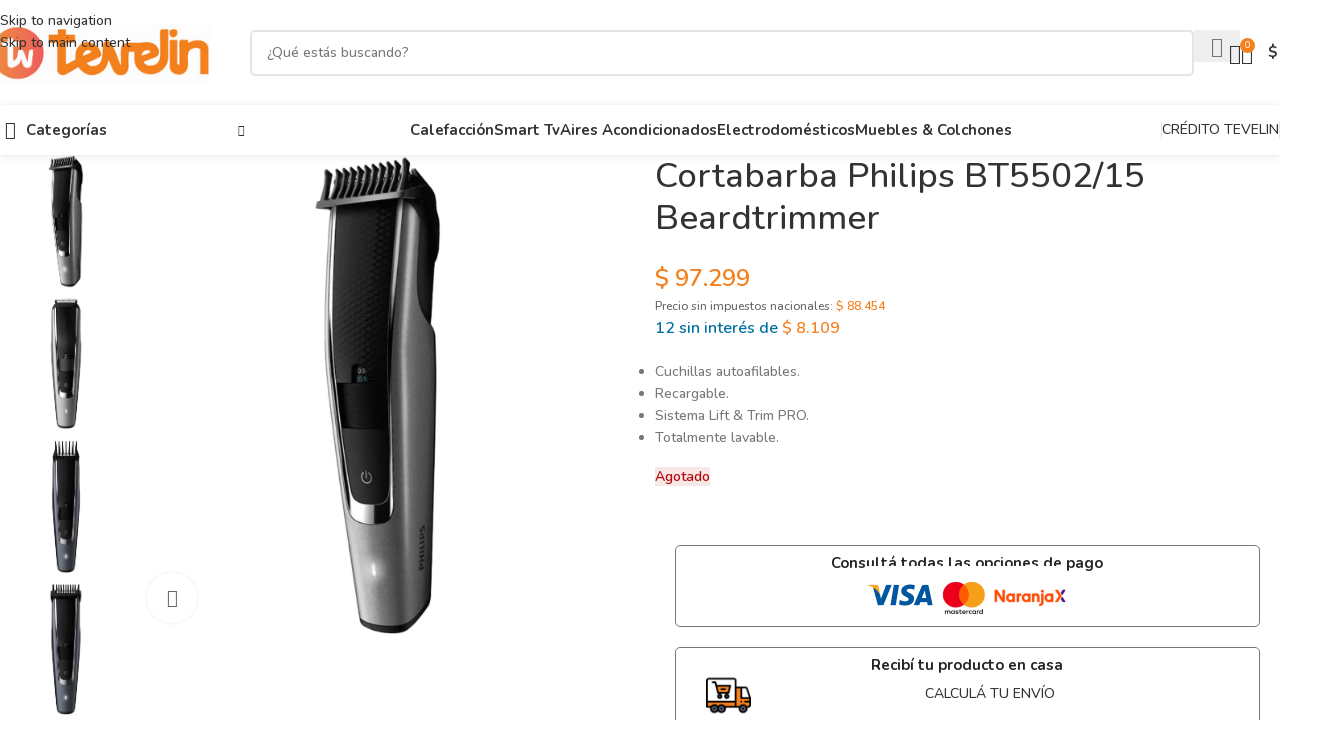

--- FILE ---
content_type: text/html; charset=UTF-8
request_url: https://tevelin.com.ar/productos/cortabarba-philips-bt5502-15-beardtrimmer/
body_size: 78462
content:
<!DOCTYPE html><html lang="es-AR" prefix="og: https://ogp.me/ns#"><head><meta charset="UTF-8"><link rel="profile" href="https://gmpg.org/xfn/11"><link rel="pingback" href="https://tevelin.com.ar/xmlrpc.php"><style>img:is([sizes="auto" i], [sizes^="auto," i]) { contain-intrinsic-size: 3000px 1500px }</style> <script src="[data-uri]" defer></script> <title>Cortabarba Philips BT5502/15 Beardtrimmer - Tevelin S.A.</title><meta name="description" content="Cortabarba Philips BT5502/15 Beardtrimmer - Cuchillas autoafilables. Recargable. Sistema Lift &amp; Trim PRO. Totalmente lavable."/><meta name="robots" content="follow, index, max-snippet:-1, max-video-preview:-1, max-image-preview:large"/><link rel="canonical" href="https://tevelin.com.ar/productos/cortabarba-philips-bt5502-15-beardtrimmer/" /><meta property="og:locale" content="es_ES" /><meta property="og:type" content="product" /><meta property="og:title" content="Cortabarba Philips BT5502/15 Beardtrimmer - Tevelin S.A." /><meta property="og:description" content="Cortabarba Philips BT5502/15 Beardtrimmer - Cuchillas autoafilables. Recargable. Sistema Lift &amp; Trim PRO. Totalmente lavable." /><meta property="og:url" content="https://tevelin.com.ar/productos/cortabarba-philips-bt5502-15-beardtrimmer/" /><meta property="og:site_name" content="Tevelin S.A." /><meta property="og:updated_time" content="2025-11-06T18:52:08-03:00" /><meta property="og:image" content="https://i0.wp.com/tevelin.com.ar/wp-content/uploads/2022/07/Cortabarba-Philips-BT5502-15-Breadtrimmer.webp" /><meta property="og:image:secure_url" content="https://i0.wp.com/tevelin.com.ar/wp-content/uploads/2022/07/Cortabarba-Philips-BT5502-15-Breadtrimmer.webp" /><meta property="og:image:width" content="1200" /><meta property="og:image:height" content="1200" /><meta property="og:image:alt" content="Cortabarba Philips BT5502/15 Beardtrimmer" /><meta property="og:image:type" content="image/webp" /><meta property="product:brand" content="Philips" /><meta property="product:price:amount" content="97299" /><meta property="product:price:currency" content="ARS" /><meta name="twitter:card" content="summary_large_image" /><meta name="twitter:title" content="Cortabarba Philips BT5502/15 Beardtrimmer - Tevelin S.A." /><meta name="twitter:description" content="Cortabarba Philips BT5502/15 Beardtrimmer - Cuchillas autoafilables. Recargable. Sistema Lift &amp; Trim PRO. Totalmente lavable." /><meta name="twitter:image" content="https://i0.wp.com/tevelin.com.ar/wp-content/uploads/2022/07/Cortabarba-Philips-BT5502-15-Breadtrimmer.webp" /><meta name="twitter:label1" content="Precio" /><meta name="twitter:data1" content="&#036;&nbsp;97.299" /><meta name="twitter:label2" content="Disponibilidad" /><meta name="twitter:data2" content="&lt;span&gt;Agotado&lt;/span&gt;" /> <script type="application/ld+json" class="rank-math-schema">{"@context":"https://schema.org","@graph":[{"@type":"Place","@id":"https://tevelin.com.ar/#place","address":{"@type":"PostalAddress","streetAddress":"Av. Aconquija 199","addressLocality":"Yerba Buena","addressRegion":"Tucum\u00e1n","postalCode":"4107","addressCountry":"Argentina"}},{"@type":["ElectronicsStore","Organization"],"@id":"https://tevelin.com.ar/#organization","name":"Tevelin S.A.","url":"http://tevelin.com.ar","email":"hola@tevelin.com.ar","address":{"@type":"PostalAddress","streetAddress":"Av. Aconquija 199","addressLocality":"Yerba Buena","addressRegion":"Tucum\u00e1n","postalCode":"4107","addressCountry":"Argentina"},"openingHours":["Monday,Tuesday,Wednesday,Thursday,Friday 09:00 a 13:00 - 17:00 a 21:00","Saturday 09:00 a 13:00 - 17:30 a 20:00"],"location":{"@id":"https://tevelin.com.ar/#place"},"telephone":"+54 9 381 435 6200"},{"@type":"WebSite","@id":"https://tevelin.com.ar/#website","url":"https://tevelin.com.ar","name":"Tevelin S.A.","publisher":{"@id":"https://tevelin.com.ar/#organization"},"inLanguage":"es-AR"},{"@type":"ImageObject","@id":"https://i0.wp.com/tevelin.com.ar/wp-content/uploads/2022/07/Cortabarba-Philips-BT5502-15-Breadtrimmer.webp?fit=1200%2C1200&amp;ssl=1","url":"https://i0.wp.com/tevelin.com.ar/wp-content/uploads/2022/07/Cortabarba-Philips-BT5502-15-Breadtrimmer.webp?fit=1200%2C1200&amp;ssl=1","width":"1200","height":"1200","caption":"Cortabarba Philips BT5502/15 Beardtrimmer","inLanguage":"es-AR"},{"@type":"BreadcrumbList","@id":"https://tevelin.com.ar/productos/cortabarba-philips-bt5502-15-beardtrimmer/#breadcrumb","itemListElement":[{"@type":"ListItem","position":"1","item":{"@id":"http://tevelin.com.ar","name":"Inicio"}},{"@type":"ListItem","position":"2","item":{"@id":"https://tevelin.com.ar/categoria/cuidado-personal/belleza/cortabarbas/","name":"Cortabarbas"}},{"@type":"ListItem","position":"3","item":{"@id":"https://tevelin.com.ar/productos/cortabarba-philips-bt5502-15-beardtrimmer/","name":"Cortabarba Philips BT5502/15 Beardtrimmer"}}]},{"@type":"ItemPage","@id":"https://tevelin.com.ar/productos/cortabarba-philips-bt5502-15-beardtrimmer/#webpage","url":"https://tevelin.com.ar/productos/cortabarba-philips-bt5502-15-beardtrimmer/","name":"Cortabarba Philips BT5502/15 Beardtrimmer - Tevelin S.A.","datePublished":"2022-07-26T15:23:08-03:00","dateModified":"2025-11-06T18:52:08-03:00","isPartOf":{"@id":"https://tevelin.com.ar/#website"},"primaryImageOfPage":{"@id":"https://i0.wp.com/tevelin.com.ar/wp-content/uploads/2022/07/Cortabarba-Philips-BT5502-15-Breadtrimmer.webp?fit=1200%2C1200&amp;ssl=1"},"inLanguage":"es-AR","breadcrumb":{"@id":"https://tevelin.com.ar/productos/cortabarba-philips-bt5502-15-beardtrimmer/#breadcrumb"}},{"@type":"Product","brand":{"@type":"Brand","name":"Philips"},"name":"Cortabarba Philips BT5502/15 Beardtrimmer - Tevelin S.A.","description":"Cortabarba Philips BT5502/15 Beardtrimmer - Cuchillas autoafilables. Recargable. Sistema Lift &amp; Trim PRO. Totalmente lavable.","sku":"730741","category":"Cuidado Personal &gt; Belleza &gt; Cortabarbas","mainEntityOfPage":{"@id":"https://tevelin.com.ar/productos/cortabarba-philips-bt5502-15-beardtrimmer/#webpage"},"weight":{"@type":"QuantitativeValue","unitCode":"KGM","value":"0.50"},"height":{"@type":"QuantitativeValue","unitCode":"CMT","value":"23"},"width":{"@type":"QuantitativeValue","unitCode":"CMT","value":"7"},"depth":{"@type":"QuantitativeValue","unitCode":"CMT","value":"14"},"image":[{"@type":"ImageObject","url":"https://tevelin.com.ar/wp-content/uploads/2022/07/Cortabarba-Philips-BT5502-15-Breadtrimmer.webp","height":"1200","width":"1200"},{"@type":"ImageObject","url":"https://tevelin.com.ar/wp-content/uploads/2022/07/Cortabarba-Philips-BT5502-15-Breadtrimmer-1.webp","height":"1200","width":"1200"},{"@type":"ImageObject","url":"https://tevelin.com.ar/wp-content/uploads/2022/07/Cortabarba-Philips-BT5502-15-Breadtrimmer-2.webp","height":"1200","width":"1200"},{"@type":"ImageObject","url":"https://tevelin.com.ar/wp-content/uploads/2022/07/Cortabarba-Philips-BT5502-15-Breadtrimmer-3.webp","height":"1200","width":"1200"},{"@type":"ImageObject","url":"https://tevelin.com.ar/wp-content/uploads/2022/07/Cortabarba-Philips-BT5502-15-Breadtrimmer-4.webp","height":"1200","width":"1200"}],"offers":{"@type":"Offer","price":"97299","priceCurrency":"ARS","priceValidUntil":"2026-12-31","availability":"https://schema.org/OutOfStock","itemCondition":"NewCondition","url":"https://tevelin.com.ar/productos/cortabarba-philips-bt5502-15-beardtrimmer/","seller":{"@type":"Organization","@id":"https://tevelin.com.ar/","name":"Tevelin S.A.","url":"https://tevelin.com.ar","logo":""}},"color":"Gris","additionalProperty":[{"@type":"PropertyValue","name":"pa_marca","value":"Philips"}],"@id":"https://tevelin.com.ar/productos/cortabarba-philips-bt5502-15-beardtrimmer/#richSnippet"}]}</script> <link rel='dns-prefetch' href='//stats.wp.com' /><link rel='dns-prefetch' href='//www.googletagmanager.com' /><link rel='dns-prefetch' href='//fonts.googleapis.com' /><link rel='preconnect' href='//c0.wp.com' /><link rel='preconnect' href='//i0.wp.com' /><link rel="alternate" type="application/rss+xml" title="Tevelin S.A. &raquo; Feed" href="https://tevelin.com.ar/feed/" /><link rel="alternate" type="application/rss+xml" title="Tevelin S.A. &raquo; RSS de los comentarios" href="https://tevelin.com.ar/comments/feed/" /><style id="litespeed-ccss">.woocommerce .product span.onsale{padding:0;z-index:100}ul{box-sizing:border-box}.entry-content{counter-reset:footnotes}:root{--wp--preset--font-size--normal:16px;--wp--preset--font-size--huge:42px}.screen-reader-text{border:0;clip-path:inset(50%);height:1px;margin:-1px;overflow:hidden;padding:0;position:absolute;width:1px;word-wrap:normal!important}:where(figure){margin:0 0 1em}:root{--wp--preset--aspect-ratio--square:1;--wp--preset--aspect-ratio--4-3:4/3;--wp--preset--aspect-ratio--3-4:3/4;--wp--preset--aspect-ratio--3-2:3/2;--wp--preset--aspect-ratio--2-3:2/3;--wp--preset--aspect-ratio--16-9:16/9;--wp--preset--aspect-ratio--9-16:9/16;--wp--preset--color--black:#000000;--wp--preset--color--cyan-bluish-gray:#abb8c3;--wp--preset--color--white:#ffffff;--wp--preset--color--pale-pink:#f78da7;--wp--preset--color--vivid-red:#cf2e2e;--wp--preset--color--luminous-vivid-orange:#ff6900;--wp--preset--color--luminous-vivid-amber:#fcb900;--wp--preset--color--light-green-cyan:#7bdcb5;--wp--preset--color--vivid-green-cyan:#00d084;--wp--preset--color--pale-cyan-blue:#8ed1fc;--wp--preset--color--vivid-cyan-blue:#0693e3;--wp--preset--color--vivid-purple:#9b51e0;--wp--preset--gradient--vivid-cyan-blue-to-vivid-purple:linear-gradient(135deg,rgba(6,147,227,1) 0%,rgb(155,81,224) 100%);--wp--preset--gradient--light-green-cyan-to-vivid-green-cyan:linear-gradient(135deg,rgb(122,220,180) 0%,rgb(0,208,130) 100%);--wp--preset--gradient--luminous-vivid-amber-to-luminous-vivid-orange:linear-gradient(135deg,rgba(252,185,0,1) 0%,rgba(255,105,0,1) 100%);--wp--preset--gradient--luminous-vivid-orange-to-vivid-red:linear-gradient(135deg,rgba(255,105,0,1) 0%,rgb(207,46,46) 100%);--wp--preset--gradient--very-light-gray-to-cyan-bluish-gray:linear-gradient(135deg,rgb(238,238,238) 0%,rgb(169,184,195) 100%);--wp--preset--gradient--cool-to-warm-spectrum:linear-gradient(135deg,rgb(74,234,220) 0%,rgb(151,120,209) 20%,rgb(207,42,186) 40%,rgb(238,44,130) 60%,rgb(251,105,98) 80%,rgb(254,248,76) 100%);--wp--preset--gradient--blush-light-purple:linear-gradient(135deg,rgb(255,206,236) 0%,rgb(152,150,240) 100%);--wp--preset--gradient--blush-bordeaux:linear-gradient(135deg,rgb(254,205,165) 0%,rgb(254,45,45) 50%,rgb(107,0,62) 100%);--wp--preset--gradient--luminous-dusk:linear-gradient(135deg,rgb(255,203,112) 0%,rgb(199,81,192) 50%,rgb(65,88,208) 100%);--wp--preset--gradient--pale-ocean:linear-gradient(135deg,rgb(255,245,203) 0%,rgb(182,227,212) 50%,rgb(51,167,181) 100%);--wp--preset--gradient--electric-grass:linear-gradient(135deg,rgb(202,248,128) 0%,rgb(113,206,126) 100%);--wp--preset--gradient--midnight:linear-gradient(135deg,rgb(2,3,129) 0%,rgb(40,116,252) 100%);--wp--preset--font-size--small:13px;--wp--preset--font-size--medium:20px;--wp--preset--font-size--large:36px;--wp--preset--font-size--x-large:42px;--wp--preset--spacing--20:0.44rem;--wp--preset--spacing--30:0.67rem;--wp--preset--spacing--40:1rem;--wp--preset--spacing--50:1.5rem;--wp--preset--spacing--60:2.25rem;--wp--preset--spacing--70:3.38rem;--wp--preset--spacing--80:5.06rem;--wp--preset--shadow--natural:6px 6px 9px rgba(0, 0, 0, 0.2);--wp--preset--shadow--deep:12px 12px 50px rgba(0, 0, 0, 0.4);--wp--preset--shadow--sharp:6px 6px 0px rgba(0, 0, 0, 0.2);--wp--preset--shadow--outlined:6px 6px 0px -3px rgba(255, 255, 255, 1), 6px 6px rgba(0, 0, 0, 1);--wp--preset--shadow--crisp:6px 6px 0px rgba(0, 0, 0, 1)}:where(body){margin:0}body{padding-top:0;padding-right:0;padding-bottom:0;padding-left:0}a:where(:not(.wp-element-button)){text-decoration:none}#payment-modal{display:none;position:fixed;z-index:99999;padding-top:80px;left:0;top:0;width:100%;height:100%;overflow:auto;background-color:#000;background-color:rgb(0 0 0/.4)}.payment-modal-content{position:relative;background-color:#fefefe;margin:auto;padding:0;border:1px solid #888;border-radius:6px;width:500px;box-shadow:0 4px 8px 0 rgb(0 0 0/.2),0 6px 20px 0 rgb(0 0 0/.19);-webkit-animation-name:animatetop;-webkit-animation-duration:.4s;animation-name:animatetop;animation-duration:.4s}@-webkit-keyframes animatetop{from{top:-300px;opacity:0}to{top:0;opacity:1}}@keyframes animatetop{from{top:-300px;opacity:0}to{top:0;opacity:1}}.close{color:#000;float:right;font-size:35px}.payment-modal-header{padding:2px 16px;background-color:#fff;color:#262626;border-radius:6px 6px 0 0;border-bottom:2px solid #ddd;display:flex;align-items:center;justify-content:space-between}.payment-modal-header div{font-size:1.2em}.payment-modal-body{padding:16px}.select-container{display:flex;width:100%}.select-bank-method,.select-payment-method{position:relative;display:flex;flex-direction:column;border-radius:4px;background-color:#fff;border:1px solid #ddd;padding:0 15px;width:100%;min-height:50px;justify-content:center}.select-bank-method h3,.select-payment-method h3{font-size:14px;font-weight:500;margin-bottom:10px;display:none}.selected-bank,.selected-payment{position:relative;display:flex;flex-direction:row;margin:0;align-items:center}.selected-bank img,.selected-payment img{margin-right:10px}.selected-bank img{max-height:35px}.select-bank-method p,.select-payment-method p{margin:0;font-size:15px;font-weight:400;color:rgb(0 0 0/.65)}.arrow,.bank-arrow{transform-origin:center center;position:absolute;right:15px;bottom:21px}.bank-content,.installments-content,.payment-content{margin-bottom:15px;background:#fff}.installments-content{margin-top:20px}.bank-content ul,.installments-content ul,.payment-content ul{overflow:hidden;width:100%;list-style:none;margin:0;padding:0}.payment-content ul li{width:calc(100%/4);float:left}.payment-content .item{display:flex;align-items:center;flex-direction:column;justify-content:center;height:80px;text-align:center;border:1px solid #ebedec;border-radius:4px;margin:3px}@media (max-width:768px){.payment-content ul li{width:calc(100%/3);float:left}}@media (max-width:425px){#payment-modal{padding-top:0}.payment-modal-content{width:100%;min-height:100%}}#payment-methods img{max-width:85%;height:auto;max-height:30px;border-style:none;vertical-align:top;margin-bottom:5px}.bank-content,.payment-content{display:none}.payment-content .item small{font-size:12px;color:gray;line-height:1.1;padding:0 5px}.up{transform:rotate(180deg)}.selected-payment img{max-height:30px}.payment-details{text-align:center;margin-top:20px}.payment-details small{font-size:1em}.payment-details h2{margin:4px;font-weight:400;font-size:40px;color:#252525}.payment-details .symbol{font-size:.6em;color:#454545;margin-right:4px}.payment-details .info{font-size:14px;line-height:1.8;color:#414141}.payment-details .cft-tea{color:gray}.banks{margin-top:10px}div#discount{font-size:1.3em;font-weight:600;color:#fff;background:#27a451;width:fit-content;padding:0 15px;display:inline-block;border-radius:5px;margin-top:5px}.woocommerce form .form-row .required{visibility:visible}:root{--direction-multiplier:1}.elementor-screen-only,.screen-reader-text{height:1px;margin:-1px;overflow:hidden;padding:0;position:absolute;top:-10000em;width:1px;clip:rect(0,0,0,0);border:0}.elementor *,.elementor :after,.elementor :before{box-sizing:border-box}.elementor a{box-shadow:none;text-decoration:none}.elementor img{border:none;border-radius:0;box-shadow:none;height:auto;max-width:100%}.elementor-widget-wrap .elementor-element.elementor-widget__width-auto{max-width:100%}.elementor-element{--flex-direction:initial;--flex-wrap:initial;--justify-content:initial;--align-items:initial;--align-content:initial;--gap:initial;--flex-basis:initial;--flex-grow:initial;--flex-shrink:initial;--order:initial;--align-self:initial;align-self:var(--align-self);flex-basis:var(--flex-basis);flex-grow:var(--flex-grow);flex-shrink:var(--flex-shrink);order:var(--order)}.elementor-element:where(.e-con-full,.elementor-widget){align-content:var(--align-content);align-items:var(--align-items);flex-direction:var(--flex-direction);flex-wrap:var(--flex-wrap);gap:var(--row-gap) var(--column-gap);justify-content:var(--justify-content)}:root{--page-title-display:block}h1.entry-title{display:var(--page-title-display)}.elementor-section{position:relative}.elementor-section .elementor-container{display:flex;margin-left:auto;margin-right:auto;position:relative}@media (max-width:1024px){.elementor-section .elementor-container{flex-wrap:wrap}}.elementor-section.elementor-section-boxed>.elementor-container{max-width:1140px}.elementor-widget-wrap{align-content:flex-start;flex-wrap:wrap;position:relative;width:100%}.elementor:not(.elementor-bc-flex-widget) .elementor-widget-wrap{display:flex}.elementor-widget-wrap>.elementor-element{width:100%}.elementor-widget{position:relative}.elementor-widget:not(:last-child){margin-bottom:var(--kit-widget-spacing,20px)}.elementor-column{display:flex;min-height:1px;position:relative}.elementor-column-gap-default>.elementor-column>.elementor-element-populated{padding:10px}@media (min-width:768px){.elementor-column.elementor-col-100{width:100%}}@media (max-width:767px){.elementor-column{width:100%}}@media (prefers-reduced-motion:no-preference){html{scroll-behavior:smooth}}.e-con{--border-radius:0;--border-top-width:0px;--border-right-width:0px;--border-bottom-width:0px;--border-left-width:0px;--border-style:initial;--border-color:initial;--container-widget-width:100%;--container-widget-height:initial;--container-widget-flex-grow:0;--container-widget-align-self:initial;--content-width:min(100%,var(--container-max-width,1140px));--width:100%;--min-height:initial;--height:auto;--text-align:initial;--margin-top:0px;--margin-right:0px;--margin-bottom:0px;--margin-left:0px;--padding-top:var(--container-default-padding-top,10px);--padding-right:var(--container-default-padding-right,10px);--padding-bottom:var(--container-default-padding-bottom,10px);--padding-left:var(--container-default-padding-left,10px);--position:relative;--z-index:revert;--overflow:visible;--gap:var(--widgets-spacing,20px);--row-gap:var(--widgets-spacing-row,20px);--column-gap:var(--widgets-spacing-column,20px);--overlay-mix-blend-mode:initial;--overlay-opacity:1;--e-con-grid-template-columns:repeat(3,1fr);--e-con-grid-template-rows:repeat(2,1fr);border-radius:var(--border-radius);height:var(--height);min-height:var(--min-height);min-width:0;overflow:var(--overflow);position:var(--position);width:var(--width);z-index:var(--z-index);--flex-wrap-mobile:wrap;margin-block-end:var(--margin-block-end);margin-block-start:var(--margin-block-start);margin-inline-end:var(--margin-inline-end);margin-inline-start:var(--margin-inline-start);padding-inline-end:var(--padding-inline-end);padding-inline-start:var(--padding-inline-start)}.e-con{--margin-block-start:var(--margin-top);--margin-block-end:var(--margin-bottom);--margin-inline-start:var(--margin-left);--margin-inline-end:var(--margin-right);--padding-inline-start:var(--padding-left);--padding-inline-end:var(--padding-right);--padding-block-start:var(--padding-top);--padding-block-end:var(--padding-bottom);--border-block-start-width:var(--border-top-width);--border-block-end-width:var(--border-bottom-width);--border-inline-start-width:var(--border-left-width);--border-inline-end-width:var(--border-right-width)}.e-con.e-flex{--flex-direction:column;--flex-basis:auto;--flex-grow:0;--flex-shrink:1;flex:var(--flex-grow) var(--flex-shrink) var(--flex-basis)}.e-con-full,.e-con>.e-con-inner{padding-block-end:var(--padding-block-end);padding-block-start:var(--padding-block-start);text-align:var(--text-align)}.e-con-full.e-flex,.e-con.e-flex>.e-con-inner{flex-direction:var(--flex-direction)}.e-con,.e-con>.e-con-inner{display:var(--display)}.e-con-boxed.e-flex{align-content:normal;align-items:normal;flex-direction:column;flex-wrap:nowrap;justify-content:normal}.e-con-boxed{gap:initial;text-align:initial}.e-con.e-flex>.e-con-inner{align-content:var(--align-content);align-items:var(--align-items);align-self:auto;flex-basis:auto;flex-grow:1;flex-shrink:1;flex-wrap:var(--flex-wrap);justify-content:var(--justify-content)}.e-con>.e-con-inner{gap:var(--row-gap) var(--column-gap);height:100%;margin:0 auto;max-width:var(--content-width);padding-inline-end:0;padding-inline-start:0;width:100%}:is(.elementor-section-wrap,[data-elementor-id])>.e-con{--margin-left:auto;--margin-right:auto;max-width:min(100%,var(--width))}.e-con .elementor-widget.elementor-widget{margin-block-end:0}.e-con:before{border-block-end-width:var(--border-block-end-width);border-block-start-width:var(--border-block-start-width);border-color:var(--border-color);border-inline-end-width:var(--border-inline-end-width);border-inline-start-width:var(--border-inline-start-width);border-radius:var(--border-radius);border-style:var(--border-style);content:var(--background-overlay);display:block;height:max(100% + var(--border-top-width) + var(--border-bottom-width),100%);left:calc(0px - var(--border-left-width));mix-blend-mode:var(--overlay-mix-blend-mode);opacity:var(--overlay-opacity);position:absolute;top:calc(0px - var(--border-top-width));width:max(100% + var(--border-left-width) + var(--border-right-width),100%)}.e-con .elementor-widget{min-width:0}.e-con>.elementor-widget>.elementor-widget-container{height:100%}.elementor.elementor .e-con>.elementor-widget{max-width:100%}.e-con .elementor-widget:not(:last-child){--kit-widget-spacing:0px}@media (max-width:767px){.e-con.e-flex{--width:100%;--flex-wrap:var(--flex-wrap-mobile)}}.elementor-heading-title{line-height:1;margin:0;padding:0}.elementor-kit-10{--e-global-color-primary:#6EC1E4;--e-global-color-secondary:#54595F;--e-global-color-text:#7A7A7A;--e-global-color-accent:#61CE70;--e-global-typography-primary-font-family:"Roboto";--e-global-typography-primary-font-weight:600;--e-global-typography-secondary-font-family:"Roboto Slab";--e-global-typography-secondary-font-weight:400;--e-global-typography-text-font-family:"Roboto";--e-global-typography-text-font-weight:400;--e-global-typography-accent-font-family:"Roboto";--e-global-typography-accent-font-weight:500}.elementor-section.elementor-section-boxed>.elementor-container{max-width:1140px}.e-con{--container-max-width:1140px}.elementor-widget:not(:last-child){margin-block-end:20px}.elementor-element{--widgets-spacing:20px 20px;--widgets-spacing-row:20px;--widgets-spacing-column:20px}h1.entry-title{display:var(--page-title-display)}@media (max-width:1024px){.elementor-section.elementor-section-boxed>.elementor-container{max-width:1024px}.e-con{--container-max-width:1024px}}@media (max-width:767px){.elementor-section.elementor-section-boxed>.elementor-container{max-width:767px}.e-con{--container-max-width:767px}}:root{--wd-text-line-height:1.6;--wd-brd-radius:.001px;--wd-form-height:42px;--wd-form-color:inherit;--wd-form-placeholder-color:inherit;--wd-form-bg:transparent;--wd-form-brd-color:rgba(0,0,0,0.1);--wd-form-brd-color-focus:rgba(0,0,0,0.15);--wd-form-chevron:url([data-uri]);--wd-main-bgcolor:#fff;--wd-scroll-w:.001px;--wd-admin-bar-h:.001px;--wd-block-spacing:20px;--wd-header-banner-mt:.001px;--wd-sticky-nav-w:.001px;--color-white:#fff;--color-gray-100:#f7f7f7;--color-gray-200:#f1f1f1;--color-gray-300:#bbb;--color-gray-400:#a5a5a5;--color-gray-500:#767676;--color-gray-600:#666;--color-gray-700:#555;--color-gray-800:#333;--color-gray-900:#242424;--bgcolor-black-rgb:0,0,0;--bgcolor-white-rgb:255,255,255;--bgcolor-white:#fff;--bgcolor-gray-100:#f7f7f7;--bgcolor-gray-200:#f7f7f7;--bgcolor-gray-300:#f1f1f1;--bgcolor-gray-400:rgba(187,187,187,0.4);--brdcolor-gray-200:rgba(0,0,0,0.075);--brdcolor-gray-300:rgba(0,0,0,0.105);--brdcolor-gray-400:rgba(0,0,0,0.12);--brdcolor-gray-500:rgba(0,0,0,0.2);--wd-start:start;--wd-end:end;--wd-center:center;--wd-stretch:stretch}html,body,div,span,h1,h2,h3,h4,h5,p,a,img,small,strong,ul,li,form,label,table,tbody,tr,td,figure,header,section{margin:0;padding:0;border:0;vertical-align:baseline;font:inherit;font-size:100%}*,*:before,*:after{-webkit-box-sizing:border-box;-moz-box-sizing:border-box;box-sizing:border-box}html{line-height:1;-webkit-text-size-adjust:100%;font-family:sans-serif;overflow-x:hidden;overflow-y:scroll;font-size:var(--wd-text-font-size)}ul{list-style:none}a img{border:none}figure,header,main,section{display:block}a,button,input{touch-action:manipulation}button,input,select{margin:0;color:inherit;font:inherit}button{overflow:visible}button{-webkit-appearance:button}button::-moz-focus-inner,input::-moz-focus-inner{padding:0;border:0;padding:0;border:0}body{margin:0;background-color:#fff;color:var(--wd-text-color);text-rendering:optimizeLegibility;font-weight:var(--wd-text-font-weight);font-style:var(--wd-text-font-style);font-size:var(--wd-text-font-size);font-family:var(--wd-text-font);-webkit-font-smoothing:antialiased;-moz-osx-font-smoothing:grayscale;line-height:var(--wd-text-line-height)}@supports (overflow:clip){body{overflow-x:clip}}:is(body){height:auto}p{margin-bottom:var(--wd-tags-mb,20px)}a{color:var(--wd-link-color);text-decoration:none}label{display:block;margin-bottom:5px;color:var(--wd-title-color);vertical-align:middle;font-weight:400}.required{border:none;color:#E01020;font-size:16px;line-height:1}strong{font-weight:600}small{font-size:80%}img{max-width:100%;height:auto;border:0;vertical-align:middle}svg:not(:root){overflow:hidden}h1{font-size:28px}h2{font-size:24px}h3{font-size:22px}h4{font-size:18px}h5{font-size:16px}h1,h2,h3,h4,h5,.title{display:block;margin-bottom:var(--wd-tags-mb,20px);color:var(--wd-title-color);text-transform:var(--wd-title-transform);font-weight:var(--wd-title-font-weight);font-style:var(--wd-title-font-style);font-family:var(--wd-title-font);line-height:1.4}.wd-entities-title{display:block;color:var(--wd-entities-title-color);word-wrap:break-word;font-weight:var(--wd-entities-title-font-weight);font-style:var(--wd-entities-title-font-style);font-family:var(--wd-entities-title-font);text-transform:var(--wd-entities-title-transform);line-height:1.4}:is(ul,ol){margin-bottom:var(--list-mb);padding-left:var(--li-pl);--list-mb:20px;--li-mb:10px;--li-pl:17px}:is(ul,ol) li{margin-bottom:var(--li-mb)}:is(ul,ol) li:last-child{margin-bottom:0}li>:is(ul,ol){margin-top:var(--li-mb);margin-bottom:0}ul{list-style:disc}.wd-sub-menu ul{list-style:none;--li-pl:0}.wd-sub-menu ul{--list-mb:0;--li-mb:0}.text-center{--content-align:center;--wd-align:center;--text-align:center;text-align:var(--text-align)}.text-left{--text-align:left;text-align:var(--text-align);--content-align:flex-start;--wd-align:flex-start}.color-scheme-dark{--color-white:#fff;--color-gray-100:#f7f7f7;--color-gray-200:#f1f1f1;--color-gray-300:#bbb;--color-gray-400:#a5a5a5;--color-gray-500:#767676;--color-gray-600:#666;--color-gray-700:#555;--color-gray-800:#333;--color-gray-900:#242424;--bgcolor-black-rgb:0,0,0;--bgcolor-white-rgb:255,255,255;--bgcolor-white:#fff;--bgcolor-gray-100:#f7f7f7;--bgcolor-gray-200:#f7f7f7;--bgcolor-gray-300:#f1f1f1;--bgcolor-gray-400:rgba(187,187,187,0.4);--brdcolor-gray-200:rgba(0,0,0,0.075);--brdcolor-gray-300:rgba(0,0,0,0.105);--brdcolor-gray-400:rgba(0,0,0,0.12);--brdcolor-gray-500:rgba(0,0,0,0.2);--wd-text-color:#767676;--wd-title-color:#242424;--wd-entities-title-color:#333;--wd-entities-title-color-hover:rgba(51,51,51,0.65);--wd-link-color:#333;--wd-link-color-hover:#242424;--wd-form-brd-color:rgba(0,0,0,0.1);--wd-form-brd-color-focus:rgba(0,0,0,0.15);--wd-form-placeholder-color:#767676;color:var(--wd-text-color)}.wd-fill{position:absolute;inset:0}.wd-hide{display:none!important}.wd-set-mb{--wd-mb:15px}.wd-set-mb>*{margin-bottom:var(--wd-mb)}.reset-last-child>*:last-child{margin-bottom:0}@keyframes wd-fadeIn{from{opacity:0}to{opacity:1}}table{margin-bottom:35px;width:100%;border-spacing:0;border-collapse:collapse;line-height:1.4}table td{padding:15px 12px;border-bottom:1px solid var(--brdcolor-gray-300);vertical-align:middle;text-align:start}input[type="text"],input[type="password"],:root select{-webkit-appearance:none;-moz-appearance:none;appearance:none}input[type="text"],input[type="password"],:root select{padding:0 15px;max-width:100%;width:100%;height:var(--wd-form-height);border:var(--wd-form-brd-width) solid var(--wd-form-brd-color);border-radius:var(--wd-form-brd-radius);background-color:var(--wd-form-bg);box-shadow:none;color:var(--wd-form-color);vertical-align:middle;font-size:14px}::-webkit-input-placeholder{color:var(--wd-form-placeholder-color)}::-moz-placeholder{color:var(--wd-form-placeholder-color)}:-moz-placeholder{color:var(--wd-form-placeholder-color)}input[type="checkbox"]{box-sizing:border-box;margin-top:0;padding:0;vertical-align:middle;margin-inline-end:5px}:root select{padding-right:30px;background-image:var(--wd-form-chevron);background-position:right 10px top 50%;background-size:auto 18px;background-repeat:no-repeat}:root select option{background-color:var(--bgcolor-white)}input:-webkit-autofill{border-color:var(--wd-form-brd-color);-webkit-box-shadow:0 0 0 1000px var(--wd-form-bg) inset;-webkit-text-fill-color:var(--wd-form-color)}:is(.btn,.button,button,[type=submit],[type=button]){position:relative;display:inline-flex;align-items:center;justify-content:center;gap:5px;outline:none;border-radius:var(--btn-brd-radius,0);vertical-align:middle;text-align:center;text-decoration:none;text-shadow:none;line-height:1.2;color:var(--btn-color,#3E3E3E);border:var(--btn-brd-width,0) var(--btn-brd-style,solid) var(--btn-brd-color,#E9E9E9);background-color:var(--btn-bgcolor,#F3F3F3);box-shadow:var(--btn-box-shadow,unset);text-transform:var(--btn-transform,uppercase);font-weight:var(--btn-font-weight,600);font-family:var(--btn-font-family,inherit);font-style:var(--btn-font-style,unset);padding:var(--btn-padding,5px 20px);min-height:var(--btn-height,42px);font-size:var(--btn-font-size,13px)}[class*="wd-grid"]{--wd-col:var(--wd-col-lg);--wd-gap:var(--wd-gap-lg);--wd-col-lg:1;--wd-gap-lg:20px}.wd-grid-g{display:grid;grid-template-columns:repeat(var(--wd-col),minmax(0,1fr));gap:var(--wd-gap)}.wd-grid-col{grid-column:auto/span var(--wd-col)}.wd-scroll-content{overflow:hidden;overflow-y:auto;-webkit-overflow-scrolling:touch;max-height:var(--wd-scroll-h,50vh)}@-moz-document url-prefix(){.wd-scroll-content{scrollbar-width:thin}}.wd-dropdown{--wd-align:var(--wd-start);position:absolute;top:100%;left:0;z-index:380;margin-top:15px;margin-right:0;margin-left:calc(var(--nav-gap, .001px)/2*-1);background-color:var(--bgcolor-white);background-position:bottom right;background-clip:border-box;background-repeat:no-repeat;box-shadow:0 0 3px rgb(0 0 0/.15);text-align:var(--wd-align);border-radius:var(--wd-brd-radius);visibility:hidden;opacity:0;transform:translateY(15px) translateZ(0)}.wd-dropdown:after{content:"";position:absolute;inset-inline:0;bottom:100%;height:15px}.wd-dropdown-menu{min-height:min(var(--wd-dropdown-height, unset),var(--wd-content-h, var(--wd-dropdown-height, unset)));width:var(--wd-dropdown-width);background-image:var(--wd-dropdown-bg-img)}.wd-dropdown-menu .wd-dropdown-inner{overflow:inherit;height:min(var(--wd-dropdown-height, unset),var(--wd-content-h))}.wd-dropdown-menu.wd-scroll>.wd-scroll-content{max-height:none;border-radius:inherit}.wd-dropdown-menu.wd-design-sized.wd-scroll .wd-dropdown-inner{padding:var(--wd-dropdown-padding,30px)}.wd-dropdown-menu.wd-design-sized.wd-scroll .wd-dropdown-inner>.container{padding:0;max-width:none}.wd-side-hidden{--wd-side-hidden-w:340px;position:fixed;inset-block:var(--wd-admin-bar-h)0;z-index:500;overflow:hidden;overflow-y:auto;-webkit-overflow-scrolling:touch;width:min(var(--wd-side-hidden-w),100vw);background-color:var(--bgcolor-white)}.wd-side-hidden.wd-left{right:auto;left:0;transform:translate3d(-100%,0,0)}.wd-side-hidden.wd-right{right:0;left:auto;transform:translate3d(100%,0,0)}.wd-sub-menu{--sub-menu-color:#838383;--sub-menu-color-hover:var(--wd-primary-color);--li-pl:0;--list-mb:0;--li-mb:0;list-style:none}.wd-sub-menu li{position:relative}.wd-sub-menu li>a{position:relative;display:flex;align-items:center;padding-top:8px;padding-bottom:8px;color:var(--sub-menu-color);font-size:14px;line-height:1.3}.wd-sub-accented>li>a{--sub-menu-color:#333;--sub-menu-color-hover:var(--wd-primary-color);text-transform:uppercase;font-weight:600}.wd-nav{--list-mb:0;--li-mb:0;--li-pl:0;--nav-gap:20px;display:inline-flex;flex-wrap:wrap;justify-content:var(--text-align,var(--wd-align));text-align:left;gap:1px var(--nav-gap);list-style:none}.wd-nav>li{position:relative}.wd-nav>li>a{position:relative;display:flex;align-items:center;flex-direction:row;text-transform:uppercase;font-weight:600;font-size:13px;line-height:1.2}.wd-nav>li:is(.wd-has-children,.menu-item-has-children)>a:after{margin-left:4px;font-weight:400;font-style:normal;font-size:clamp(6px,50%,18px);order:3;content:"";font-family:"woodmart-font"}.wd-nav.wd-gap-m{--nav-gap:30px}.wd-nav-img{flex:0 0 auto;display:inline-block;width:var(--nav-img-width,auto)!important;height:var(--nav-img-height,auto)!important;max-height:var(--nav-img-height,18px);margin-inline-end:7px;object-fit:contain;object-position:50% 50%;line-height:0}.wd-nav[class*="wd-style-"]{--nav-color:#333;--nav-color-hover:rgba(51,51,51,0.7);--nav-color-active:rgba(51,51,51,0.7);--nav-chevron-color:rgba(82, 82, 82, .45)}.wd-nav[class*="wd-style-"]>li>a{color:var(--nav-color)}.wd-nav[class*="wd-style-"]>li:is(.current-menu-item,.wd-active,.active)>a{color:var(--nav-color-active)}.wd-nav:is(.wd-style-bordered,.wd-style-separated)>li{display:flex;flex-direction:row}.wd-nav:is(.wd-style-bordered,.wd-style-separated)>li:not(:last-child):after{content:"";position:relative;inset-inline-end:calc((var(--nav-gap)/2)*-1);border-right:1px solid rgb(0 0 0/.105)}.wd-nav.wd-style-separated>li{align-items:center}.wd-nav.wd-style-separated>li:not(:last-child):after{height:18px}.wd-nav[class*="wd-style-underline"] .nav-link-text{position:relative;display:inline-block;padding-block:1px;line-height:1.2}.wd-nav[class*="wd-style-underline"] .nav-link-text:after{content:"";position:absolute;top:100%;left:0;width:0;height:2px;background-color:var(--wd-primary-color)}.wd-nav[class*="wd-style-underline"]>li:is(:hover,.current-menu-item,.wd-active,.active)>a .nav-link-text:after{width:100%}.wd-close-side{position:fixed;background-color:rgb(0 0 0/.7);opacity:0;z-index:400}[class*="screen-reader"]{position:absolute!important;clip:rect(1px,1px,1px,1px);transform:scale(0)}.wd-action-btn{display:inline-flex;vertical-align:middle}.wd-action-btn>a{display:inline-flex;align-items:center;justify-content:center;color:var(--wd-action-color,var(--color-gray-800))}.wd-action-btn>a:before{font-size:var(--wd-action-icon-size,1.1em);font-family:"woodmart-font"}.wd-action-btn>a:after{position:absolute;top:calc(50% - .5em);left:0;opacity:0;font-size:var(--wd-action-icon-size,1.1em);content:"";display:inline-block;width:1em;height:1em;border:1px solid #fff0;border-left-color:var(--color-gray-900);border-radius:50%;vertical-align:middle;animation:wd-rotate 450ms infinite linear var(--wd-anim-state,paused)}.wd-action-btn.wd-style-text>a{position:relative;font-weight:600;line-height:1}.wd-action-btn.wd-style-text>a:before{margin-inline-end:.3em;font-weight:400}.wd-cross-icon>a:before{content:""}.wd-heading{display:flex;flex:0 0 auto;align-items:center;justify-content:flex-end;gap:10px;padding:20px 15px;border-bottom:1px solid var(--brdcolor-gray-300)}.wd-heading .title{flex:1 1 auto;margin-bottom:0;font-size:130%}.wd-heading .wd-action-btn{flex:0 0 auto}.wd-heading .wd-action-btn.wd-style-text>a{height:25px}:is(.widget,.wd-widget,div[class^="vc_wp"]){line-height:1.4;--wd-link-color:var(--color-gray-500);--wd-link-color-hover:var(--color-gray-800)}.widget{margin-bottom:30px;padding-bottom:30px;border-bottom:1px solid var(--brdcolor-gray-300)}.widget:last-child{margin-bottom:0;padding-bottom:0;border-bottom:none}:is(.wd-entry-content,.entry-content,.is-layout-flow,.is-layout-constrained,.is-layout-constrained>.wp-block-group__inner-container)>*{margin-block:0 var(--wd-block-spacing)}:is(.wd-entry-content,.entry-content,.is-layout-flow,.is-layout-constrained,.is-layout-constrained>.wp-block-group__inner-container)>*:last-child{margin-bottom:0}.wd-page-wrapper{position:relative;background-color:var(--wd-main-bgcolor)}body:not([class*="wrapper-boxed"]){background-color:var(--wd-main-bgcolor)}.wd-page-content{min-height:50vh;background-color:var(--wd-main-bgcolor)}.container,.container-fluid{width:100%;max-width:var(--wd-container-w);padding-inline:15px;margin-inline:auto}.container-fluid{max-width:none}.wd-content-layout{padding-block:40px}:where(.wd-content-layout>div){grid-column:auto/span var(--wd-col)}.searchform[class*="wd-style-with-bg"] .searchsubmit{--btn-color:#fff;--btn-bgcolor:var(--wd-primary-color)}.searchform.wd-style-with-bg .searchsubmit{border-start-end-radius:var(--wd-form-brd-radius);border-end-end-radius:var(--wd-form-brd-radius)}.wd-image{border-radius:var(--wd-brd-radius)}.wd-image img{border-radius:var(--wd-brd-radius)}@media (min-width:1025px){.wd-hide-lg{display:none!important}.wd-scroll{--scrollbar-track-bg:rgba(0,0,0,0.05);--scrollbar-thumb-bg:rgba(0,0,0,0.12)}.wd-scroll ::-webkit-scrollbar{width:5px}.wd-scroll ::-webkit-scrollbar-track{background-color:var(--scrollbar-track-bg)}.wd-scroll ::-webkit-scrollbar-thumb{background-color:var(--scrollbar-thumb-bg)}}@media (max-width:1024px){@supports not (overflow:clip){body{overflow:hidden}}[class*="wd-grid"]{--wd-col:var(--wd-col-md);--wd-gap:var(--wd-gap-md);--wd-col-md:var(--wd-col-lg);--wd-gap-md:var(--wd-gap-lg)}.wd-side-hidden{--wd-side-hidden-w:min(300px, 80vw)}.wd-close-side{top:-150px}}@media (max-width:768.98px){[class*="wd-grid"]{--wd-col:var(--wd-col-sm);--wd-gap:var(--wd-gap-sm);--wd-col-sm:var(--wd-col-md);--wd-gap-sm:var(--wd-gap-md)}}@media (max-width:576px){[class*="wd-grid"]{--wd-col:var(--wd-col-xs);--wd-gap:var(--wd-gap-xs);--wd-col-xs:var(--wd-col-sm);--wd-gap-xs:var(--wd-gap-sm)}}.wd-fontsize-xs{font-size:14px}.wd-fontsize-l{font-size:22px}.elementor .btn{box-shadow:var(--btn-box-shadow,unset)}.wd-button-wrapper .btn-style-bordered:not(:hover){background-color:transparent!important}:is(.wd-entry-content,.entry-content)>.elementor{margin-bottom:0}.elementor-column-gap-default{--wd-el-column-gap:20px}.elementor-section.wd-negative-gap>.elementor-container{margin-left:calc(var(--wd-el-column-gap)/2*-1);margin-right:calc(var(--wd-el-column-gap)/2*-1)}.elementor-section-boxed.wd-negative-gap .elementor-container{max-width:none}.e-con-boxed.wd-negative-gap{--container-max-width:none}@media (prefers-reduced-motion:no-preference){html{scroll-behavior:auto}}:where(.e-con) .wd-width-100{width:100%}.amount{color:var(--wd-primary-color);font-weight:600}.price{color:var(--wd-primary-color)}.price .amount{font-size:inherit}.woocommerce-notices-wrapper:empty{display:none}.woocommerce-product-details__short-description{margin-bottom:20px}.woocommerce-product-details__short-description>*:last-child{margin-bottom:0}.product_title{font-size:34px;line-height:1.2;--page-title-display:block}@media (max-width:1024px){.product_title{font-size:24px}}@media (max-width:768.98px){.product_title{font-size:20px}}p.stock{font-weight:600;line-height:1.2}p.stock.out-of-stock{color:#B50808}p.stock:is(.wd-style-bordered,.wd-style-with-bg) span{display:inline-block;padding:8px 12px;border-radius:calc(var(--wd-brd-radius)/1.5)}p.stock.wd-style-with-bg.out-of-stock span{background-color:#F8E7E7}.whb-flex-row{display:flex;flex-direction:row;flex-wrap:nowrap;justify-content:space-between}.whb-column{display:flex;align-items:center;flex-direction:row;max-height:inherit}.whb-col-left,.whb-mobile-left{justify-content:flex-start;margin-left:-10px}.whb-col-right,.whb-mobile-right{justify-content:flex-end;margin-right:-10px}.whb-col-mobile{flex:1 1 auto;justify-content:center;margin-inline:-10px}.whb-flex-flex-middle .whb-col-center{flex:1 1 0%}.whb-general-header :is(.whb-mobile-left,.whb-mobile-right){flex:1 1 0%}.whb-with-shadow{box-shadow:0 1px 8px rgb(0 0 0/.1)}.whb-main-header{position:relative;top:0;right:0;left:0;z-index:390;backface-visibility:hidden;-webkit-backface-visibility:hidden}.wd-header-nav,.site-logo{padding-inline:10px}.wd-header-nav{flex:1 1 auto}.wd-nav-main>li>a{height:40px;font-weight:var(--wd-header-el-font-weight);font-style:var(--wd-header-el-font-style);font-size:var(--wd-header-el-font-size);font-family:var(--wd-header-el-font);text-transform:var(--wd-header-el-transform)}.site-logo{max-height:inherit}.wd-logo{max-height:inherit}.wd-logo img{padding-top:5px;padding-bottom:5px;max-height:inherit;transform:translateZ(0);backface-visibility:hidden;-webkit-backface-visibility:hidden;perspective:800px}.wd-logo img[width]:not([src$=".svg"]){width:auto;object-fit:contain}.wd-switch-logo .wd-sticky-logo{display:none;animation:wd-fadeIn .5s ease}.wd-header-divider:before{content:"";display:block;height:18px;border-right:1px solid}.whb-color-dark .wd-header-divider:before{border-color:var(--wd-divider-color,rgb(0 0 0 / .105))}.whb-col-right .wd-header-divider:last-child{padding-right:10px}.wd-header-mobile-nav .wd-tools-icon:before{content:"";font-family:"woodmart-font"}.mobile-nav .wd-heading{position:relative;z-index:6;background-color:inherit}.wd-nav-mobile{display:none;margin-inline:0;animation:wd-fadeIn 1s ease}.wd-nav-mobile>li{flex:1 1 100%;max-width:100%;width:100%}.wd-nav-mobile>li>a{color:var(--color-gray-800)}.wd-nav-mobile li.menu-item-has-children>a:after{content:none}.wd-nav-mobile .wd-with-icon>a:before{margin-right:7px;font-weight:400;font-family:"woodmart-font"}.wd-nav-mobile .menu-item-account>a:before{content:""}.wd-nav-mobile.wd-active{display:block}.wd-nav-mobile>li,.wd-nav-mobile>li>ul li{display:flex;flex-wrap:wrap}.wd-nav-mobile>li>a,.wd-nav-mobile>li>ul li>a{flex:1 1 0%;padding:5px 20px;min-height:50px;border-bottom:1px solid var(--brdcolor-gray-300)}.wd-nav-mobile>li>:is(.wd-sub-menu,.sub-sub-menu){display:none;flex:1 1 100%;order:3}.wd-nav-mob-tab{--nav-gap:.001px;display:flex;margin:0;border-bottom:1px solid var(--brdcolor-gray-300);background-color:rgb(0 0 0/.04)}.wd-nav-mob-tab>li{flex:1 0 50%;max-width:50%}.wd-nav-mob-tab>li>a{padding:0;height:100%;font-weight:900}.wd-nav-mob-tab>li.wd-active>a{background-color:rgb(0 0 0/.05)}.wd-nav-mob-tab[class*="wd-style-underline"]{--nav-color:#909090;--nav-color-hover:#333;--nav-color-active:#333}.wd-nav-mob-tab[class*="wd-style-underline"] .nav-link-text{position:static;flex:1 1 auto;padding:18px 15px;text-align:center}.wd-nav-mob-tab[class*="wd-style-underline"] .nav-link-text:after{top:auto;bottom:-1px}.wd-nav-mob-tab[class*="wd-style-underline"]:after{top:auto;bottom:-1px}.wd-nav-mob-tab:not(.wd-swap) li:first-child .nav-link-text:after{right:0;left:auto}@media (min-width:1025px){.whb-general-header-inner{height:var(--wd-header-general-h);max-height:var(--wd-header-general-h)}.whb-header-bottom-inner{height:var(--wd-header-bottom-h);max-height:var(--wd-header-bottom-h)}.whb-hidden-lg{display:none}}@media (max-width:1024px){.whb-general-header-inner{height:var(--wd-header-general-sm-h);max-height:var(--wd-header-general-sm-h)}.whb-header-bottom-inner{height:var(--wd-header-bottom-sm-h);max-height:var(--wd-header-bottom-sm-h)}.whb-visible-lg{display:none}}.wd-tools-element{position:relative;--wd-header-el-color:#333;--wd-header-el-color-hover:rgba(51,51,51,.6);--wd-tools-icon-base-width:20px}.wd-tools-element>a{display:flex;align-items:center;justify-content:center;height:40px;color:var(--wd-header-el-color);line-height:1;padding-inline:10px}.wd-tools-element .wd-tools-icon{position:relative;display:flex;align-items:center;justify-content:center;font-size:0}.wd-tools-element .wd-tools-icon:before{font-size:var(--wd-tools-icon-base-width)}.wd-tools-element .wd-tools-text{margin-inline-start:8px;text-transform:var(--wd-header-el-transform);white-space:nowrap;font-weight:var(--wd-header-el-font-weight);font-style:var(--wd-header-el-font-style);font-size:var(--wd-header-el-font-size);font-family:var(--wd-header-el-font)}.wd-tools-element .wd-tools-count{z-index:1;width:var(--wd-count-size,15px);height:var(--wd-count-size,15px);border-radius:50%;text-align:center;letter-spacing:0;font-weight:400;line-height:var(--wd-count-size,15px)}.wd-tools-element:is(.wd-design-2,.wd-design-5) .wd-tools-count{position:absolute;top:-5px;inset-inline-end:-9px;background-color:var(--wd-primary-color);color:#fff;font-size:9px}[class*="wd-header-search-form"]{padding-inline:10px;flex:1 1 auto}[class*="wd-header-search-form"] input[type="text"]{min-width:290px}.wd-header-search-form-mobile .searchform{--wd-form-height:42px}.wd-header-search-form-mobile .searchform input[type="text"]{min-width:100%}[class*="wd-header-search-form"] .wd-style-with-bg{--wd-form-bg:#fff}.searchform{position:relative;--wd-search-btn-w:var(--wd-form-height);--wd-form-height:46px;--wd-search-clear-sp:.001px}.searchform input[type="text"]{padding-inline-end:calc(var(--wd-search-btn-w) + 30px)}.searchform .searchsubmit{--btn-color:var(--wd-form-color, currentColor);--btn-bgcolor:transparent;position:absolute;gap:0;inset-block:0;inset-inline-end:0;padding:0;width:var(--wd-search-btn-w);min-height:unset;border:none;box-shadow:none;font-weight:400;font-size:0;font-style:unset}.searchform .searchsubmit:after{font-size:calc(var(--wd-form-height)/2.3);content:"";font-family:"woodmart-font"}.searchform .searchsubmit:before{position:absolute;top:50%;left:50%;margin-top:calc((var(--wd-form-height)/2.5)/-2);margin-left:calc((var(--wd-form-height)/2.5)/-2);opacity:0;content:"";display:inline-block;width:calc(var(--wd-form-height)/2.5);height:calc(var(--wd-form-height)/2.5);border:1px solid #fff0;border-left-color:currentColor;border-radius:50%;vertical-align:middle;animation:wd-rotate 450ms infinite linear var(--wd-anim-state,paused)}.searchform .wd-clear-search{position:absolute;top:calc(50% - 12px);display:flex;align-items:center;justify-content:center;width:30px;height:24px;inset-inline-end:calc(var(--wd-search-cat-w, .001px) + var(--wd-search-btn-w) + var(--wd-search-clear-sp));color:var(--wd-form-color,currentColor)}.searchform .wd-clear-search:before{font-size:calc(var(--wd-form-height)/3);line-height:1;content:"";font-family:"woodmart-font"}.wd-search-results-wrapper{position:relative}.wd-dropdown-results{margin-top:0!important;--wd-search-font-size:.92em;--wd-search-sp:15px;overflow:hidden;right:calc((var(--wd-form-brd-radius)/1.5));left:calc((var(--wd-form-brd-radius)/1.5))}.wd-dropdown-results:after{width:auto!important;height:auto!important}.wd-dropdown-results .wd-scroll-content{overscroll-behavior:none}@media (max-width:1024px){.wd-dropdown-results{--wd-search-sp:10px}}.woocommerce-form-login>*:last-child{margin-bottom:0}.login-form-footer{display:flex;align-items:center;flex-wrap:wrap;justify-content:space-between;gap:10px}.login-form-footer .lost_password{order:2;color:var(--wd-primary-color)}.login-form-footer .woocommerce-form-login__rememberme{order:1;margin-bottom:0}:is(.register,.woocommerce-form-login) .button{width:100%;border-radius:var(--btn-accented-brd-radius);color:var(--btn-accented-color);box-shadow:var(--btn-accented-box-shadow);background-color:var(--btn-accented-bgcolor);text-transform:var(--btn-accented-transform,var(--btn-transform,uppercase));font-weight:var(--btn-accented-font-weight,var(--btn-font-weight,600));font-family:var(--btn-accented-font-family,var(--btn-font-family,inherit));font-style:var(--btn-accented-font-style,var(--btn-font-style,unset))}.wd-login-divider{display:flex;align-items:center;text-transform:uppercase}.wd-login-divider span{margin-inline:20px}.wd-login-divider:after,.wd-login-divider:before{content:"";flex:1 0 0%;border-bottom:1px solid var(--brdcolor-gray-300)}.wd-header-my-account .wd-tools-icon:before{content:"";font-family:"woodmart-font"}.wd-account-style-icon:not(.wd-with-username) .wd-tools-text{display:none}.cart-widget-side{display:flex;flex-direction:column}.cart-widget-side .widget_shopping_cart{position:relative;flex:1 1 100%}.cart-widget-side .widget_shopping_cart_content{display:flex;flex:1 1 auto;flex-direction:column;height:100%}.wd-header-cart .wd-tools-icon:before{content:"";font-family:"woodmart-font"}.wd-header-cart .wd-tools-icon.wd-icon-alt:before{content:"";font-family:"woodmart-font"}.wd-header-cart :is(.wd-cart-subtotal,.subtotal-divider,.wd-tools-count){vertical-align:middle}.wd-header-cart .wd-cart-number>span{display:none}.wd-header-cart .wd-cart-subtotal .amount{color:inherit;font-weight:inherit;font-size:inherit}.wd-header-cart:is(.wd-design-5,.wd-design-6,.wd-design-7):not(.wd-style-text) .wd-tools-text{display:none}.wd-header-cart.wd-design-2 .wd-tools-text{margin-inline-start:15px}.wd-header-cart.wd-design-5:not(.wd-style-text){margin-inline-end:5px}.wd-header-cart.wd-design-5 .wd-tools-text{margin-inline-start:15px}.wd-header-cart.wd-design-2 .wd-cart-number,.wd-header-cart.wd-design-5 .wd-cart-number{position:absolute;top:-5px;inset-inline-end:-9px;z-index:1;width:15px;height:15px;border-radius:50%;background-color:var(--wd-primary-color);color:#fff;text-align:center;letter-spacing:0;font-weight:400;font-size:9px;line-height:15px}.wd-dropdown-cats,.wd-dropdown-cats .wd-dropdown-menu{margin-top:0!important}.wd-dropdown-cats:after,.wd-dropdown-cats .wd-dropdown-menu:after{width:auto!important;height:auto!important}.whb-header-bottom .wd-header-cats,.whb-header-bottom .wd-header-cats.wd-style-1 .menu-opener{height:100%}.wd-header-cats{position:relative;margin-inline:10px}.whb-header-bottom .wd-header-cats{margin-top:calc(var(--wd-header-general-brd-w)*-1);margin-bottom:calc(var(--wd-header-bottom-brd-w)*-1);height:calc(100% + var(--wd-header-general-brd-w) + var(--wd-header-bottom-brd-w))}.wd-header-cats .menu-opener{position:relative;z-index:300;display:flex;align-items:center;max-width:320px;color:#333;line-height:1}.wd-header-cats .menu-opener .menu-open-label{text-transform:var(--wd-header-el-transform);font-weight:var(--wd-header-el-font-weight);font-style:var(--wd-header-el-font-style);font-size:var(--wd-header-el-font-size);font-family:var(--wd-header-el-font)}.wd-header-cats .menu-opener-icon:not(.custom-icon):after{font-size:18px;content:"";font-family:"woodmart-font"}.wd-header-cats.wd-style-1 .menu-opener{padding:10px 15px;min-width:270px;height:50px;border-top-left-radius:var(--wd-brd-radius);border-top-right-radius:var(--wd-brd-radius)}.wd-header-cats.wd-style-1 .menu-opener:after{font-size:11px;margin-inline-start:auto;content:"";font-family:"woodmart-font"}.wd-header-cats.wd-style-1 .menu-opener-icon{flex:0 0 auto;margin-inline-end:10px}.wd-dropdown-cats{right:0;z-index:299;min-width:270px;box-shadow:none}.wd-dropdown-cats,.wd-dropdown-cats .wd-nav-vertical,.wd-dropdown-cats .wd-nav-vertical>li:first-child>a{border-top-left-radius:0;border-top-right-radius:0}.wd-nav-vertical{position:relative;display:flex;border-radius:var(--wd-brd-radius);gap:0;--nav-chevron-color:rgba(82, 82, 82, .45);--nav-drop-sp:0.001px}.wd-nav-vertical>li{flex:1 1 100%;max-width:100%;width:100%}.wd-nav-vertical>li>a{padding:12px 18px;color:var(--color-gray-800);text-transform:unset;font-size:14px;line-height:20px}.wd-nav-vertical>li:first-child>a{border-top-left-radius:var(--wd-brd-radius);border-top-right-radius:var(--wd-brd-radius)}.wd-nav-vertical>li:last-child>a{border-bottom-right-radius:var(--wd-brd-radius);border-bottom-left-radius:var(--wd-brd-radius)}.wd-nav-vertical>li.menu-mega-dropdown{position:static}.wd-nav-vertical>li.menu-item-has-children>a:after{margin-inline-start:auto;color:var(--nav-chevron-color);font-weight:400;font-size:clamp(6px,60%,18px);content:""}.wd-nav-vertical .wd-dropdown-menu{margin:0;top:0;inset-inline-start:calc(100% + var(--nav-drop-sp));transform:translateX(-15px) translateY(0) translateZ(0)}.wd-nav-vertical .wd-dropdown-menu:is(.wd-design-sized,.wd-design-full-width){min-height:100%}.wd-nav-vertical .wd-dropdown-menu:is(.wd-design-sized,.wd-design-full-width) .wd-dropdown-inner{height:100%}.wd-nav-vertical .wd-dropdown-menu:after{inset-block:0 auto;inset-inline-start:auto;inset-inline-end:100%;height:100%;width:var(--nav-drop-sp)}.wd-nav-vertical.wd-design-default{border:1px solid var(--brdcolor-gray-200)}.wd-nav-vertical.wd-design-default>li:not(:last-child){border-bottom:1px solid var(--brdcolor-gray-200)}.whb-row .wd-dropdown-menu{--wd-content-h:calc(100vh - var(--wd-admin-bar-h) - var(--wd-header-banner-mt) - var(--wd-header-h) + var(--wd-dropdown-mt, .001px))}.whb-general-header{--wd-header-h:calc(var(--wd-top-bar-h) + var(--wd-header-general-h))}.whb-header-bottom{--wd-header-h:calc(var(--wd-top-bar-h) + var(--wd-header-general-h) + var(--wd-header-bottom-h))}.whb-column>.wd-button-wrapper{padding-inline:10px}.btn-color-primary{--btn-color:#fff;--btn-color-hover:#fff;--btn-bgcolor:var(--wd-primary-color);--btn-bgcolor-hover:var(--wd-primary-color);--btn-brd-color:var(--wd-primary-color);--btn-brd-color-hover:var(--wd-primary-color);--btn-box-shadow-hover:inset 0 0 0 1000px rgba(0,0,0,0.1)}.btn-color-primary.btn-style-bordered{--btn-color:var(--wd-primary-color)}.btn.btn-style-bordered{--btn-bgcolor:transparent;--btn-brd-width:2px;--btn-box-shadow-hover:none}.btn-size-small{--btn-padding:5px 14px;--btn-height:36px;--btn-font-size:12px}.btn-shape-semi-round{--btn-brd-radius:5px}.btn-icon-pos-right{flex-direction:row}.product-image-summary .summary-inner{--wd-mb:20px;container:entry-summary/inline-size}.single-product .wd-builder-off{--wd-single-spacing:40px}.wd-builder-off .single-product-page>div:not(:last-child){margin-bottom:var(--wd-single-spacing)}@media (max-width:1024px){.single-product .wd-builder-off{--wd-single-spacing:20px;padding-block:20px}}@media (max-width:768.98px){.single-product-page .summary-inner{margin-bottom:-20px}}.summary-inner>.price{font-size:155%;line-height:1.2}.summary-inner>.price:empty{display:none}@media (max-width:1024px){.summary-inner>.price{margin-bottom:15px;font-size:130%}}.woocommerce-product-gallery{display:flex;flex-wrap:wrap;gap:var(--wd-gallery-gap,10px)}.woocommerce-product-gallery>*{flex:1 1 100%;max-width:100%}.woocommerce-product-gallery img{width:100%;border-radius:var(--wd-brd-radius)}.woocommerce-product-gallery .wd-carousel-inner{margin:0}.woocommerce-product-gallery .wd-carousel{--wd-gap:var(--wd-gallery-gap, 10px);padding:0;border-radius:var(--wd-brd-radius)}.woocommerce-product-gallery .wd-nav-arrows.wd-pos-sep{--wd-arrow-offset-h:calc(var(--wd-arrow-width, var(--wd-arrow-size, 50px)) / -1)}.woocommerce-product-gallery .wd-nav-pagin-wrap{position:absolute;inset-inline:15px;bottom:15px;z-index:2}.woocommerce-product-gallery .woocommerce-product-gallery__image{position:relative;overflow:hidden;border-radius:var(--wd-brd-radius)}.wd-gallery-thumb :is(.wd-carousel-item:hover,.wd-thumb-active,.wd-carousel:not(.wd-initialized) .wd-carousel-item:first-child){opacity:.5}.product-additional-galleries{position:absolute;bottom:0;inset-inline-start:0;z-index:3;display:flex;align-items:flex-start;flex-direction:column;gap:10px;padding:15px}.wd-action-btn.wd-style-icon-bg-text{--wd-action-icon-size:18px;--wd-action-color:var(--color-gray-600);--wd-action-color-hover:var(--color-gray-800)}.wd-action-btn.wd-style-icon-bg-text>a{flex-wrap:nowrap;overflow:hidden;min-width:calc(var(--wd-action-icon-size)*2.8);height:calc(var(--wd-action-icon-size)*2.8);border-radius:calc(var(--wd-action-icon-size)*2);background-color:var(--bgcolor-white);box-shadow:0 0 5px rgb(0 0 0/.08)}.wd-action-btn.wd-style-icon-bg-text>a:before{display:inline-flex;align-items:center;justify-content:center;width:calc(var(--wd-action-icon-size)*2.8);height:calc(var(--wd-action-icon-size)*2.8)}.wd-action-btn.wd-style-icon-bg-text>a>span{overflow:hidden;max-width:0;white-space:nowrap;font-size:90%;font-weight:600}.wd-show-product-gallery-wrap>a:before{content:""}.woocommerce-product-gallery .product-labels{inset-inline-start:auto;z-index:10;align-items:flex-end;max-width:30%}.woocommerce-product-gallery .product-labels.labels-rectangular{inset-inline:auto 0}@media (max-width:1024px){.wd-action-btn.wd-style-icon-bg-text{--wd-action-icon-size:16px}}@media (min-width:1025px){.thumbs-position-left{flex-wrap:nowrap}.thumbs-position-left.wd-has-thumb .wd-gallery-images{flex:0 0 100%;max-width:calc(100% - var(--wd-thumbs-width, 132px));align-self:flex-start}.thumbs-position-left .wd-gallery-thumb{flex:1 1 auto;order:-1;height:var(--wd-thumbs-height,auto)}.thumbs-position-left .wd-gallery-thumb .wd-carousel-inner{position:absolute;inset:0}.thumbs-position-left .wd-gallery-thumb .wd-carousel{margin-inline:0;touch-action:pan-x;height:calc(var(--wd-thumbs-height, 100%) - 30px)}.thumbs-position-left .wd-gallery-thumb .wd-carousel-wrap{flex-direction:column}.thumbs-position-left .wd-gallery-thumb .wd-carousel-item{flex:0 0 auto;max-width:none;height:calc(100%/var(--wd-col));padding-inline:0;width:100%}.thumbs-position-left .wd-gallery-thumb .wd-carousel-item img{height:calc(100% - var(--wd-gap));margin-bottom:var(--wd-gap);object-fit:cover}.thumbs-position-left .wd-thumb-nav{--wd-arrow-width:100%;--wd-arrow-height:30px;--wd-arrow-icon-size:14px;--wd-arrow-bg:var(--bgcolor-gray-200);--wd-arrow-bg-hover:var(--bgcolor-gray-300);--wd-arrow-bg-dis:var(--bgcolor-gray-200);--wd-arrow-radius:calc(var(--wd-brd-radius) / 1.5);display:flex;gap:5px}.thumbs-position-left .wd-thumb-nav .wd-btn-arrow{flex:1 1 auto}.thumbs-position-left .wd-thumb-nav .wd-arrow-inner:after{rotate:90deg}.thumbs-position-left .wd-thumb-nav.wd-pos-sep .wd-btn-arrow{position:static}}.wd-carousel-container{--wd-width:100%;position:relative;width:var(--wd-width)}.wd-carousel-inner{position:relative;margin:-15px 0}.wd-carousel{position:relative;overflow:var(--wd-carousel-overflow,hidden);padding:15px 0;margin-inline:calc(var(--wd-gap)/-2);touch-action:pan-y}@supports (overflow:clip){.wd-carousel{overflow:var(--wd-carousel-overflow,clip)}}.wd-carousel-wrap{position:relative;width:100%;height:100%;z-index:1;display:flex;box-sizing:content-box;transform:translate3d(0,0,0)}.wd-carousel-item{position:relative;height:100%;flex:0 0 calc(100%/var(--wd-col));max-width:calc(100%/var(--wd-col));padding:0 calc(var(--wd-gap)/2);transform:translate3d(0,0,0)}.product-labels{position:absolute;top:7px;inset-inline-start:7px;z-index:1;display:flex;align-items:flex-start;flex-direction:column;gap:10px;max-width:50%;transform:translateZ(0)}.product-label{padding:5px 10px;min-width:50px;color:#fff;text-align:center;text-transform:uppercase;word-break:break-all;font-weight:600;font-size:12px;line-height:1.2}.product-label.onsale{background-color:var(--wd-primary-color);direction:ltr}.product-label.out-of-stock{background-color:var(--bgcolor-white);color:var(--color-gray-900)}@media (max-width:576px){.product-labels{gap:5px}.product-label{padding-inline:5px;min-width:40px;font-size:10px}}.product-labels.labels-rectangular{top:15px;inset-inline-start:0}.wd-carousel:not(.wd-initialized)+.wd-nav-arrows .wd-btn-arrow{opacity:0!important}.wd-arrow-inner{display:inline-flex;align-items:center;justify-content:center;width:var(--wd-arrow-width,var(--wd-arrow-size,50px));height:var(--wd-arrow-height,var(--wd-arrow-size,50px));line-height:1;color:var(--wd-arrow-color,var(--color-gray-800));background:var(--wd-arrow-bg,unset);box-shadow:var(--wd-arrow-shadow,unset);border:var(--wd-arrow-brd,unset) var(--wd-arrow-brd-color,unset);border-radius:var(--wd-arrow-radius,unset)}.wd-arrow-inner:after{font-size:var(--wd-arrow-icon-size,24px);font-family:"woodmart-font"}.wd-disabled .wd-arrow-inner{color:var(--wd-arrow-color-dis,var(--color-gray-400));background:var(--wd-arrow-bg-dis,var(--wd-arrow-bg));border-color:var(--wd-arrow-brd-color-dis,var(--wd-arrow-brd-color))}.wd-prev .wd-arrow-inner:after{content:""}.wd-next .wd-arrow-inner:after{content:""}.wd-nav-arrows.wd-pos-sep:after{content:"";position:absolute;inset:0 calc((var(--wd-arrow-width, var(--wd-arrow-size, 50px)) + var(--wd-arrow-offset-h, 0px))*-1)}.wd-nav-arrows.wd-pos-sep .wd-btn-arrow{position:absolute;top:calc(50% - var(--wd-arrow-offset-v, 0px) + var(--wd-arrow-height, var(--wd-arrow-size, 50px))/-2);z-index:250}.wd-nav-arrows.wd-pos-sep .wd-prev{inset-inline-end:calc(100% + var(--wd-arrow-offset-h, 0px))}.wd-nav-arrows.wd-pos-sep .wd-next{inset-inline-start:calc(100% + var(--wd-arrow-offset-h, 0px))}@media (min-width:1025px){.wd-nav-arrows[class*="wd-hover"].wd-pos-sep .wd-btn-arrow{opacity:0}.wd-nav-arrows.wd-hover-1.wd-pos-sep .wd-prev{transform:translateX(-30px)}.wd-nav-arrows.wd-hover-1.wd-pos-sep .wd-next{transform:translateX(30px)}}@media (max-width:1024px){.wd-nav-arrows{--wd-arrow-icon-size:16px;--wd-arrow-size:40px}.wd-nav-arrows:where(.wd-pos-sep){--wd-arrow-offset-h:-12px}}.wd-nav-pagin-wrap{display:flex;min-height:var(--wd-pagin-size,10px);margin-top:20px;justify-content:var(--wd-align,var(--wd-center));font-size:0}.wd-nav-pagin{--list-mb:0;--li-mb:0;--li-pl:0;list-style:none;display:inline-flex;align-items:center;flex-wrap:wrap;gap:var(--wd-pagin-gap,10px)}.wd-nav-pagin:not([class*="wd-type-"]){opacity:0}.mfp-hide{display:none!important}.wd-popup{position:relative;display:none;margin:50px auto;padding:var(--wd-popup-padding,30px);width:100%;max-width:var(--wd-popup-width,800px);border-radius:var(--wd-brd-radius);background-color:var(--bgcolor-white);content-visibility:unset!important}.title-wrapper{--wd-mb:10px}.title-wrapper [class*="title"]{display:inline-block}.title-wrapper .title{margin-bottom:0}.wd-title-color-default{--el-title-color:rgba(0,0,0,0.105)}@media (max-width:576px){.title-wrapper .title{font-size:20px}}.wc-tabs-wrapper .woocommerce-Tabs-panel{display:none}.tabs-layout-tabs>.wd-accordion-item>.wd-accordion-title{display:none}.wd-accordion-title{display:flex;align-items:center;gap:12px;padding-block:var(--wd-accordion-spacing)}.wd-accordion-title:is(.wd-active,:hover)>.wd-accordion-title-text{color:var(--wd-primary-color)}.wd-accordion-title-text{display:flex;align-items:center;flex:1;gap:5px;color:var(--wd-title-color);font-weight:var(--wd-title-font-weight);font-size:var(--wd-accordion-font-size,16px)}.wd-accordion-opener{position:relative;color:var(--color-gray-300);text-align:center;font-size:10px;line-height:1}.wd-social-icons>a{display:inline-flex;align-items:center;justify-content:center;width:var(--wd-social-size,40px);height:var(--wd-social-size,40px);font-size:var(--wd-social-icon-size,calc(var(--wd-social-size, 40px) / 2.5));color:var(--wd-social-color);background-color:var(--wd-social-bg,unset);box-shadow:var(--wd-social-shadow);border:var(--wd-social-brd) var(--wd-social-brd-color);border-radius:var(--wd-social-radius);line-height:1}.wd-social-icons .wd-icon:before{content:var(--wd-social-icon,unset);font-family:"woodmart-font"}.social-whatsapp{--wd-social-brand-color:#1EBEA5;--wd-social-icon:"\f175"}.wd-social-icons.wd-style-default>a{width:auto;height:auto;padding:var(--wd-social-gap,calc(var(--wd-social-size, 40px) / 6))}@media (min-width:1025px){:is([style*="col-lg:1"],[style*="col-lg: 1"])>:first-child,:is([style*="col-lg:4"],[style*="col-lg: 4"])>:nth-child(-n+4),:is([style*="col-lg:6"],[style*="col-lg: 6"])>:nth-child(-n+6){--wd-prods-brd-top:var(--wd-prods-brd)}}@media (max-width:768.98px){:is([style*="col-sm:1"],[style*="col-sm: 1"])>:first-child{--wd-prods-brd-top:var(--wd-prods-brd)}}@media (min-width:769px) and (max-width:1024px){:is([style*="col-md:1"],[style*="col-md: 1"])>:first-child,:is([style*="col-md:4"],[style*="col-md: 4"])>:nth-child(-n+4),:is([style*="col-md:6"],[style*="col-md: 6"])>:nth-child(-n+6){--wd-prods-brd-top:var(--wd-prods-brd)}}.wd-social-icons.wd-style-colored>a{--wd-social-bg:var(--wd-social-brand-color)}.scrollToTop{position:fixed;right:20px;bottom:20px;z-index:350;display:flex;align-items:center;justify-content:center;width:50px;height:50px;border-radius:50%;background-color:rgba(var(--bgcolor-white-rgb),.9);box-shadow:0 0 5px rgb(0 0 0/.17);color:var(--color-gray-800);font-size:16px;opacity:0;backface-visibility:hidden;-webkit-backface-visibility:hidden;transform:translateX(100%)}.scrollToTop:after{content:"";font-family:"woodmart-font"}@media (max-width:1024px){.scrollToTop{right:12px;bottom:12px;width:40px;height:40px;font-size:14px}}.login-form-side .woocommerce-notices-wrapper{padding:20px 15px 0 15px}.login-form-side .woocommerce-form-login{padding:20px 15px 15px 15px;border-bottom:1px solid var(--brdcolor-gray-300)}.login-form-side .woocommerce-form-login.hidden-form{display:none}.create-account-question{padding:20px 15px;border-bottom:1px solid var(--brdcolor-gray-300);text-align:center;--wd-tags-mb:15px}.create-account-question p{color:var(--color-gray-900);font-weight:600}.create-account-question:before{display:block;margin-bottom:15px;color:var(--color-gray-200);font-size:54px;line-height:1;content:"";font-family:"woodmart-font"}.create-account-question .btn{--btn-color:var(--color-gray-800);--btn-color-hover:var(--color-gray-500);--btn-brd-color:var(--wd-primary-color);--btn-bgcolor:transparent;--btn-brd-width:2px;--btn-height:none;--btn-padding:0;border-top:0;border-inline:0}.wd-social-login{display:flex;flex-wrap:wrap;gap:15px}.wd-social-login .btn{flex:1 1 200px;border-radius:var(--btn-accented-brd-radius);--btn-color:#fff;--btn-bgcolor:var(--wd-social-btn-bg);--btn-box-shadow-hover:inset 0 0 0 1000px rgba(0,0,0,0.1)}.wd-social-login .btn:before{position:absolute;top:50%;font-weight:400;transform:translateY(-50%);font-family:"woodmart-font"}.wd-social-login .login-fb-link{--wd-social-btn-bg:#3B5998}.wd-social-login .login-fb-link:before{inset-inline-start:calc(9px + (var(--btn-accented-brd-radius)/4));font-size:28px;content:""}.wd-social-login .login-goo-link{--wd-social-btn-bg:#4285F4}.wd-social-login .login-goo-link:before{content:"";inset-inline-start:calc(8px + (var(--btn-accented-brd-radius)/4));width:26px;height:26px;border-radius:2px;background:no-repeat center/16px url(/wp-content/themes/woodmart/images/google-btn-icon.svg)#fff}.wd-sticky-btn .container{display:flex;align-items:center;column-gap:15px}.wd-sticky-btn .price{margin-inline-end:15px;text-align:end;font-size:16px}.wd-sticky-btn .wd-sticky-btn-cart{display:flex;align-items:center}@media (min-width:769px){.wd-sticky-btn-on{padding-bottom:var(--wd-sticky-btn-height)}}@media (max-width:768.98px){.wd-sticky-btn .wd-sticky-btn-cart{flex:1 1 auto;margin-inline:-15px}.wd-sticky-btn :is(.price,p.stock,.wd-buy-now-btn,.wd-action-btn,.wd-sticky-btn-content){display:none}}.wd-toolbar{position:fixed;inset-inline:0;bottom:0;z-index:350;display:flex;align-items:center;justify-content:space-between;overflow-x:auto;overflow-y:hidden;-webkit-overflow-scrolling:touch;padding:5px;height:55px;background-color:var(--bgcolor-white);box-shadow:0 0 9px rgb(0 0 0/.12)}.wd-toolbar>div{flex:1 0 20%}.wd-toolbar>div a{height:45px}.wd-toolbar .wd-header-cart.wd-design-5:not(.wd-style-text){margin-inline-end:0}.wd-toolbar.wd-toolbar-label-show>div a{position:relative;padding-bottom:15px}.wd-toolbar.wd-toolbar-label-show .wd-toolbar-label{display:block}.wd-toolbar-label{position:absolute;inset-inline:10px;bottom:3px;display:none;overflow:hidden;text-align:center;text-overflow:ellipsis;white-space:nowrap;font-weight:600;font-size:11px;line-height:1;padding:1px 0}.wd-toolbar-shop .wd-tools-icon:before{content:"";font-family:"woodmart-font"}@media (min-width:1025px){.wd-toolbar{display:none}}@media (max-width:1024px){.sticky-toolbar-on{padding-bottom:55px}.sticky-toolbar-on .scrollToTop{bottom:67px}}@media (min-width:769px) and (max-width:1024px){.sticky-toolbar-on.wd-sticky-btn-on{padding-bottom:calc(55px + var(--wd-sticky-btn-height))}}.product .images{position:relative}.custom-financing-regular-price{color:#999;font-size:14px;text-decoration:line-through}.custom-financing-discount-badge{color:#4CAF50;background-color:#E2F9E5;padding:2px 6px;border-radius:4px;font-size:12px;font-weight:700;margin-left:6px}.custom-financing-main-price{color:#222;font-size:24px;font-weight:700}.custom-financing-tax-leyend{color:#666;font-size:12px}.custom-financing-option{color:#0071a1;font-size:16px;font-weight:600}#rp_shipping_calculator{margin-top:10px;max-width:400px}.rp_shipping_button{margin-bottom:10px;text-align:left}.rp_shiiping_form{display:block}.loaderimage{display:none;margin-left:5px}.rp_message{margin-bottom:10px}.rp_shipping_button .btn_shipping{padding:8px 10px;text-align:center;display:inline-block;border:0 solid;border-radius:35px;color:#fff;background-color:#f4a51c}.btn_shipping{margin-top:10px;width:250px;font-size:13px;font-weight:600}.rp_calc_shipping{width:250px;border-radius:35px;color:#fff;background-color:#f4a51c}.group-title{display:none}.product-label.out-of-stock{background-color:#343030;color:#fff}.product-labels.labels-rectangular .product-label{display:none!important}#calc_shipping_country,#calc_shipping_state,.rp_shipping_button .btn_shipping{display:none!important}:root{--wd-top-bar-h:41px;--wd-top-bar-sm-h:40px;--wd-top-bar-sticky-h:.00001px;--wd-top-bar-brd-w:1px;--wd-header-general-h:105px;--wd-header-general-sm-h:60px;--wd-header-general-sticky-h:80px;--wd-header-general-brd-w:.00001px;--wd-header-bottom-h:50px;--wd-header-bottom-sm-h:60px;--wd-header-bottom-sticky-h:40px;--wd-header-bottom-brd-w:.00001px;--wd-header-clone-h:.00001px;--wd-header-brd-w:calc(var(--wd-top-bar-brd-w) + var(--wd-header-general-brd-w) + var(--wd-header-bottom-brd-w));--wd-header-h:calc(var(--wd-top-bar-h) + var(--wd-header-general-h) + var(--wd-header-bottom-h) + var(--wd-header-brd-w));--wd-header-sticky-h:calc(var(--wd-top-bar-sticky-h) + var(--wd-header-general-sticky-h) + var(--wd-header-bottom-sticky-h) + var(--wd-header-clone-h) + var(--wd-header-brd-w));--wd-header-sm-h:calc(var(--wd-top-bar-sm-h) + var(--wd-header-general-sm-h) + var(--wd-header-bottom-sm-h) + var(--wd-header-brd-w))}.whb-header-bottom .wd-dropdown{margin-top:5px}.whb-header-bottom .wd-dropdown:after{height:15px}.whb-9x1ytaxq7aphtb3npidp form.searchform{--wd-form-height:46px}.whb-general-header{background-color:rgb(255 255 255);border-color:#fff0;border-bottom-width:0;border-bottom-style:solid}.whb-wjlcubfdmlq3d7jvmt23 .menu-opener{background-color:#fff0}.whb-wjlcubfdmlq3d7jvmt23 .menu-opener{border-color:#fff0;border-bottom-width:0;border-bottom-style:solid;border-top-width:0;border-top-style:solid;border-left-width:0;border-left-style:solid;border-right-width:0;border-right-style:solid}.whb-iwd199c7415hcla3qpah a:is(.btn-style-default,.btn-style-3d){background-color:rgb(244 129 30)}.whb-top31qsiy3f0v5jn70mn form.searchform{--wd-form-height:42px}.whb-header-bottom{background-color:#fff0;background-image:url(https://tevelin.com.ar/wp-content/uploads/2023/06/menu-background.png);background-size:cover;background-repeat:no-repeat;border-color:#fff0;border-bottom-width:0;border-bottom-style:solid}:root{--wd-text-font:"Nunito", Arial, Helvetica, sans-serif;--wd-text-font-weight:500;--wd-text-color:#777777;--wd-text-font-size:14px;--wd-title-font:"Nunito", Arial, Helvetica, sans-serif;--wd-title-font-weight:700;--wd-title-color:#242424;--wd-entities-title-font:"Nunito", Arial, Helvetica, sans-serif;--wd-entities-title-font-weight:500;--wd-entities-title-color:#333333;--wd-entities-title-color-hover:rgb(51 51 51 / 65%);--wd-alternative-font:"Poppins", Arial, Helvetica, sans-serif;--wd-widget-title-font:"Nunito", Arial, Helvetica, sans-serif;--wd-widget-title-font-weight:600;--wd-widget-title-transform:uppercase;--wd-widget-title-color:#333;--wd-widget-title-font-size:16px;--wd-header-el-font:"Nunito", Arial, Helvetica, sans-serif;--wd-header-el-font-weight:700;--wd-header-el-transform:capitalize;--wd-header-el-font-size:15px;--wd-primary-color:rgb(244,129,30);--wd-alternative-color:rgb(255,100,30);--wd-link-color:#333333;--wd-link-color-hover:#242424;--btn-default-bgcolor:#f7f7f7;--btn-default-bgcolor-hover:#efefef;--btn-accented-bgcolor:rgb(244,129,30);--btn-accented-bgcolor-hover:rgb(222,150,26);--wd-form-brd-width:2px;--notices-success-bg:#459647;--notices-success-color:#fff;--notices-warning-bg:#E0B252;--notices-warning-color:#fff;--wd-sticky-btn-height:95px}html .product-image-summary-wrap .product_title{font-family:"Nunito",Arial,Helvetica,sans-serif;font-size:35px}html .product-image-summary-wrap .summary-inner>.price{font-family:"Nunito",Arial,Helvetica,sans-serif;font-weight:600;font-size:45px}.woocommerce-product-gallery.thumbs-position-left{--wd-thumbs-height:600px}@media (max-width:1024px){:root{--wd-sticky-btn-height:95px}}@media (max-width:768.98px){:root{--wd-sticky-btn-height:42px}}:root{--wd-container-w:1600px;--wd-form-brd-radius:5px;--btn-default-color:#333;--btn-default-color-hover:#333;--btn-accented-color:#fff;--btn-accented-color-hover:#fff;--btn-default-brd-radius:5px;--btn-default-box-shadow:none;--btn-default-box-shadow-hover:none;--btn-accented-brd-radius:5px;--btn-accented-box-shadow:none;--btn-accented-box-shadow-hover:none;--wd-brd-radius:0px}.product-label.out-of-stock{display:none!important}.product-labels.labels-rectangular{top:7px!important;left:auto!important;right:7px!important}.elementor-32745 .elementor-element.elementor-element-00666ca{--display:flex;--flex-direction:row;--container-widget-width:initial;--container-widget-height:100%;--container-widget-flex-grow:1;--container-widget-align-self:stretch;--flex-wrap-mobile:wrap}.elementor-32745 .elementor-element.elementor-element-827e406{--display:flex;--flex-direction:row;--container-widget-width:initial;--container-widget-height:100%;--container-widget-flex-grow:1;--container-widget-align-self:stretch;--flex-wrap-mobile:wrap}.elementor-32745 .elementor-element.elementor-element-0f1cae8{--display:flex}.elementor-32745 .elementor-element.elementor-element-294fd64{--display:flex}.elementor-32745 .elementor-element.elementor-element-f05a28d{--display:flex}.elementor-32745 .elementor-element.elementor-element-5ab603a{--display:flex}.elementor-32792 .elementor-element.elementor-element-00666ca{--display:flex;--flex-direction:row;--container-widget-width:initial;--container-widget-height:100%;--container-widget-flex-grow:1;--container-widget-align-self:stretch;--flex-wrap-mobile:wrap}.elementor-32792 .elementor-element.elementor-element-827e406{--display:flex;--flex-direction:row;--container-widget-width:initial;--container-widget-height:100%;--container-widget-flex-grow:1;--container-widget-align-self:stretch;--flex-wrap-mobile:wrap}.elementor-32792 .elementor-element.elementor-element-0f1cae8{--display:flex}.elementor-32792 .elementor-element.elementor-element-294fd64{--display:flex}.elementor-32792 .elementor-element.elementor-element-f05a28d{--display:flex}.elementor-32792 .elementor-element.elementor-element-5ab603a{--display:flex}.elementor-32833 .elementor-element.elementor-element-00666ca{--display:flex;--flex-direction:row;--container-widget-width:initial;--container-widget-height:100%;--container-widget-flex-grow:1;--container-widget-align-self:stretch;--flex-wrap-mobile:wrap}.elementor-32833 .elementor-element.elementor-element-827e406{--display:flex;--flex-direction:row;--container-widget-width:initial;--container-widget-height:100%;--container-widget-flex-grow:1;--container-widget-align-self:stretch;--flex-wrap-mobile:wrap}.elementor-32833 .elementor-element.elementor-element-0f1cae8{--display:flex}.elementor-32833 .elementor-element.elementor-element-294fd64{--display:flex}.elementor-32833 .elementor-element.elementor-element-f05a28d{--display:flex}.elementor-32833 .elementor-element.elementor-element-5ab603a{--display:flex}.elementor-32962 .elementor-element.elementor-element-00666ca{--display:flex;--flex-direction:row;--container-widget-width:initial;--container-widget-height:100%;--container-widget-flex-grow:1;--container-widget-align-self:stretch;--flex-wrap-mobile:wrap}.elementor-32962 .elementor-element.elementor-element-827e406{--display:flex;--flex-direction:row;--container-widget-width:initial;--container-widget-height:100%;--container-widget-flex-grow:1;--container-widget-align-self:stretch;--flex-wrap-mobile:wrap}.elementor-32962 .elementor-element.elementor-element-0f1cae8{--display:flex}.elementor-32962 .elementor-element.elementor-element-294fd64{--display:flex}.elementor-32962 .elementor-element.elementor-element-f05a28d{--display:flex}.elementor-32962 .elementor-element.elementor-element-5ab603a{--display:flex}.elementor-33017 .elementor-element.elementor-element-00666ca{--display:flex;--flex-direction:row;--container-widget-width:initial;--container-widget-height:100%;--container-widget-flex-grow:1;--container-widget-align-self:stretch;--flex-wrap-mobile:wrap}.elementor-33017 .elementor-element.elementor-element-827e406{--display:flex;--flex-direction:row;--container-widget-width:initial;--container-widget-height:100%;--container-widget-flex-grow:1;--container-widget-align-self:stretch;--flex-wrap-mobile:wrap}.elementor-33017 .elementor-element.elementor-element-0f1cae8{--display:flex}.elementor-33017 .elementor-element.elementor-element-294fd64{--display:flex}.elementor-33017 .elementor-element.elementor-element-d1e7096>.elementor-widget-container{margin:32px 0 0 0}.elementor-33017 .elementor-element.elementor-element-f05a28d{--display:flex}.elementor-33017 .elementor-element.elementor-element-5ab603a{--display:flex}.elementor-33184 .elementor-element.elementor-element-00666ca{--display:flex;--flex-direction:row;--container-widget-width:initial;--container-widget-height:100%;--container-widget-flex-grow:1;--container-widget-align-self:stretch;--flex-wrap-mobile:wrap}.elementor-33184 .elementor-element.elementor-element-827e406{--display:flex;--flex-direction:row;--container-widget-width:initial;--container-widget-height:100%;--container-widget-flex-grow:1;--container-widget-align-self:stretch;--flex-wrap-mobile:wrap}.elementor-33184 .elementor-element.elementor-element-0f1cae8{--display:flex}.elementor-33184 .elementor-element.elementor-element-294fd64{--display:flex}.elementor-33184 .elementor-element.elementor-element-f05a28d{--display:flex}.elementor-33184 .elementor-element.elementor-element-5ab603a{--display:flex}.elementor-33229 .elementor-element.elementor-element-00666ca{--display:flex;--flex-direction:row;--container-widget-width:initial;--container-widget-height:100%;--container-widget-flex-grow:1;--container-widget-align-self:stretch;--flex-wrap-mobile:wrap}.elementor-33229 .elementor-element.elementor-element-827e406{--display:flex;--flex-direction:row;--container-widget-width:initial;--container-widget-height:100%;--container-widget-flex-grow:1;--container-widget-align-self:stretch;--flex-wrap-mobile:wrap}.elementor-33229 .elementor-element.elementor-element-0f1cae8{--display:flex}.elementor-33229 .elementor-element.elementor-element-294fd64{--display:flex}.elementor-33229 .elementor-element.elementor-element-f05a28d{--display:flex}.elementor-33229 .elementor-element.elementor-element-5ab603a{--display:flex}.elementor-33243 .elementor-element.elementor-element-00666ca{--display:flex;--flex-direction:row;--container-widget-width:initial;--container-widget-height:100%;--container-widget-flex-grow:1;--container-widget-align-self:stretch;--flex-wrap-mobile:wrap}.elementor-33243 .elementor-element.elementor-element-827e406{--display:flex;--flex-direction:row;--container-widget-width:initial;--container-widget-height:100%;--container-widget-flex-grow:1;--container-widget-align-self:stretch;--flex-wrap-mobile:wrap}.elementor-33243 .elementor-element.elementor-element-0f1cae8{--display:flex}.elementor-33243 .elementor-element.elementor-element-294fd64{--display:flex}.elementor-33243 .elementor-element.elementor-element-f05a28d{--display:flex}.elementor-33243 .elementor-element.elementor-element-5ab603a{--display:flex}.elementor-33265 .elementor-element.elementor-element-00666ca{--display:flex;--flex-direction:row;--container-widget-width:initial;--container-widget-height:100%;--container-widget-flex-grow:1;--container-widget-align-self:stretch;--flex-wrap-mobile:wrap}.elementor-33265 .elementor-element.elementor-element-827e406{--display:flex;--flex-direction:row;--container-widget-width:initial;--container-widget-height:100%;--container-widget-flex-grow:1;--container-widget-align-self:stretch;--flex-wrap-mobile:wrap}.elementor-33265 .elementor-element.elementor-element-0f1cae8{--display:flex}.elementor-33265 .elementor-element.elementor-element-294fd64{--display:flex}.elementor-33265 .elementor-element.elementor-element-f05a28d{--display:flex}.elementor-33265 .elementor-element.elementor-element-5ab603a{--display:flex}.elementor-33270 .elementor-element.elementor-element-00666ca{--display:flex;--flex-direction:row;--container-widget-width:initial;--container-widget-height:100%;--container-widget-flex-grow:1;--container-widget-align-self:stretch;--flex-wrap-mobile:wrap}.elementor-33270 .elementor-element.elementor-element-827e406{--display:flex;--flex-direction:row;--container-widget-width:initial;--container-widget-height:100%;--container-widget-flex-grow:1;--container-widget-align-self:stretch;--flex-wrap-mobile:wrap}.elementor-33270 .elementor-element.elementor-element-0f1cae8{--display:flex}.elementor-33270 .elementor-element.elementor-element-294fd64{--display:flex}.elementor-33270 .elementor-element.elementor-element-f05a28d{--display:flex}.elementor-33270 .elementor-element.elementor-element-5ab603a{--display:flex}.elementor-33293 .elementor-element.elementor-element-00666ca{--display:flex;--flex-direction:row;--container-widget-width:initial;--container-widget-height:100%;--container-widget-flex-grow:1;--container-widget-align-self:stretch;--flex-wrap-mobile:wrap}.elementor-33293 .elementor-element.elementor-element-827e406{--display:flex;--flex-direction:row;--container-widget-width:initial;--container-widget-height:100%;--container-widget-flex-grow:1;--container-widget-align-self:stretch;--flex-wrap-mobile:wrap}.elementor-33293 .elementor-element.elementor-element-0f1cae8{--display:flex}.elementor-33293 .elementor-element.elementor-element-294fd64{--display:flex}.elementor-33293 .elementor-element.elementor-element-f05a28d{--display:flex}.elementor-33293 .elementor-element.elementor-element-5ab603a{--display:flex}.elementor-19736 .elementor-element.elementor-element-bca7ab3{--display:flex;--flex-direction:row;--container-widget-width:calc( ( 1 - var( --container-widget-flex-grow ) ) * 100% );--container-widget-height:100%;--container-widget-flex-grow:1;--container-widget-align-self:stretch;--flex-wrap-mobile:wrap;--justify-content:space-evenly;--align-items:stretch}.elementor-19736 .elementor-element.elementor-element-bca7ab3.e-con{--align-self:stretch}.elementor-19736 .elementor-element.elementor-element-4ec2b5a{--display:flex;--flex-direction:column;--container-widget-width:calc( ( 1 - var( --container-widget-flex-grow ) ) * 100% );--container-widget-height:initial;--container-widget-flex-grow:0;--container-widget-align-self:initial;--flex-wrap-mobile:wrap;--justify-content:flex-start;--align-items:flex-start}.elementor-19736 .elementor-element.elementor-element-5797907{--display:flex;--justify-content:flex-start;--align-items:flex-start;--container-widget-width:calc( ( 1 - var( --container-widget-flex-grow ) ) * 100% );border-style:solid;--border-style:solid;border-width:1px 1px 1px 1px;--border-top-width:1px;--border-right-width:1px;--border-bottom-width:1px;--border-left-width:1px;--border-radius:5px 5px 5px 5px;--margin-top:20px;--margin-bottom:0px;--margin-left:0px;--margin-right:0px}.elementor-19736 .elementor-element.elementor-element-5797907.e-con{--align-self:flex-start}.elementor-19736 .elementor-element.elementor-element-6ecd3b4{text-align:center}.elementor-19736 .elementor-element.elementor-element-0e5ed6a{--display:flex;--justify-content:flex-start;--align-items:flex-start;--container-widget-width:calc( ( 1 - var( --container-widget-flex-grow ) ) * 100% );--margin-top:-15px;--margin-bottom:0px;--margin-left:0px;--margin-right:0px}.elementor-19736 .elementor-element.elementor-element-0e5ed6a.e-con{--align-self:flex-start}.elementor-19736 .elementor-element.elementor-element-3e718b2{--display:flex;--justify-content:flex-start;--align-items:stretch;--container-widget-width:calc( ( 1 - var( --container-widget-flex-grow ) ) * 100% );--margin-top:-40px;--margin-bottom:0px;--margin-left:0px;--margin-right:0px}.elementor-19736 .elementor-element.elementor-element-3e718b2.e-con{--align-self:flex-start}.elementor-19736 .elementor-element.elementor-element-d43d10a{--display:flex;--justify-content:flex-start;--align-items:flex-start;--container-widget-width:calc( ( 1 - var( --container-widget-flex-grow ) ) * 100% );border-style:solid;--border-style:solid;border-width:1px 1px 1px 1px;--border-top-width:1px;--border-right-width:1px;--border-bottom-width:1px;--border-left-width:1px;--border-radius:5px 5px 5px 5px;--margin-top:20px;--margin-bottom:0px;--margin-left:0px;--margin-right:0px}.elementor-19736 .elementor-element.elementor-element-d43d10a.e-con{--align-self:flex-start}.elementor-19736 .elementor-element.elementor-element-d0a998f{text-align:center}.elementor-19736 .elementor-element.elementor-element-9fccc93{--display:flex;--flex-direction:column;--container-widget-width:calc( ( 1 - var( --container-widget-flex-grow ) ) * 100% );--container-widget-height:initial;--container-widget-flex-grow:0;--container-widget-align-self:initial;--flex-wrap-mobile:wrap;--justify-content:flex-start;--align-items:flex-start;border-style:none;--border-style:none;--border-radius:5px 5px 5px 5px;--margin-top:-20px;--margin-bottom:0px;--margin-left:0px;--margin-right:0px}.elementor-19736 .elementor-element.elementor-element-9fccc93.e-con{--align-self:flex-start}.elementor-19736 .elementor-element.elementor-element-fa152b6{--display:flex;--flex-direction:row;--container-widget-width:calc( ( 1 - var( --container-widget-flex-grow ) ) * 100% );--container-widget-height:100%;--container-widget-flex-grow:1;--container-widget-align-self:stretch;--flex-wrap-mobile:wrap;--justify-content:flex-start;--align-items:flex-start}.elementor-19736 .elementor-element.elementor-element-fa152b6.e-con{--align-self:flex-start}.elementor-19736 .elementor-element.elementor-element-9fd3ce4{--display:flex;--justify-content:flex-start;--align-items:flex-start;--container-widget-width:calc( ( 1 - var( --container-widget-flex-grow ) ) * 100% );--margin-top:0px;--margin-bottom:0px;--margin-left:0px;--margin-right:0px}.elementor-19736 .elementor-element.elementor-element-9fd3ce4.e-con{--align-self:flex-start}.elementor-19736 .elementor-element.elementor-element-0fe8549>.elementor-widget-container{margin:0 0 0 0;border-style:none}@media (max-width:767px){.elementor-19736 .elementor-element.elementor-element-5797907{--justify-content:center;--align-items:center;--container-widget-width:calc( ( 1 - var( --container-widget-flex-grow ) ) * 100% )}.elementor-19736 .elementor-element.elementor-element-0e5ed6a{--justify-content:center;--align-items:center;--container-widget-width:calc( ( 1 - var( --container-widget-flex-grow ) ) * 100% )}.elementor-19736 .elementor-element.elementor-element-3e718b2{--justify-content:center;--align-items:center;--container-widget-width:calc( ( 1 - var( --container-widget-flex-grow ) ) * 100% )}.elementor-19736 .elementor-element.elementor-element-d43d10a{--justify-content:center;--align-items:center;--container-widget-width:calc( ( 1 - var( --container-widget-flex-grow ) ) * 100% )}.elementor-19736 .elementor-element.elementor-element-9fccc93{--justify-content:center;--align-items:center;--container-widget-width:calc( ( 1 - var( --container-widget-flex-grow ) ) * 100% )}.elementor-19736 .elementor-element.elementor-element-fa152b6{--justify-content:center;--align-items:center;--container-widget-width:calc( ( 1 - var( --container-widget-flex-grow ) ) * 100% )}.elementor-19736 .elementor-element.elementor-element-9fd3ce4{--justify-content:center;--align-items:center;--container-widget-width:calc( ( 1 - var( --container-widget-flex-grow ) ) * 100% )}}.elementor-19739 .elementor-element.elementor-element-b480568.elementor-column.elementor-element[data-element_type="column"]>.elementor-widget-wrap.elementor-element-populated{align-content:center;align-items:center}.elementor-19739 .elementor-element.elementor-element-b480568.elementor-column>.elementor-widget-wrap{justify-content:center}.elementor-19739 .elementor-element.elementor-element-8bace34{width:auto;max-width:auto;align-self:center}.elementor-19739 .elementor-element.elementor-element-8bace34>.elementor-widget-container{padding:0 20px 0 20px}@media (min-width:768px){.elementor-19739 .elementor-element.elementor-element-b480568{width:100%}}.screen-reader-text{clip:rect(1px,1px,1px,1px);word-wrap:normal!important;border:0;clip-path:inset(50%);height:1px;margin:-1px;overflow:hidden;overflow-wrap:normal!important;padding:0;position:absolute!important;width:1px}.elementor-widget-heading .elementor-heading-title.elementor-size-small{font-size:15px}</style><script>var __litespeed_var_0__="56ec081f7d",__litespeed_var_1__="63cdc0b2d7";</script><script src="[data-uri]" defer></script> <link data-asynced="1" as="style" onload="this.onload=null;this.rel='stylesheet'"  rel='preload' id='berocket_products_label_style-css' href='https://tevelin.com.ar/wp-content/plugins/advanced-product-labels-for-woocommerce/css/frontend.css?ver=1.2.9.3' type='text/css' media='all' /><noscript><link rel='stylesheet' href='https://tevelin.com.ar/wp-content/plugins/advanced-product-labels-for-woocommerce/css/frontend.css?ver=1.2.9.3' type='text/css' media='all' /></noscript><style id='berocket_products_label_style-inline-css' type='text/css'>.berocket_better_labels:before,
        .berocket_better_labels:after {
            clear: both;
            content: " ";
            display: block;
        }
        .berocket_better_labels.berocket_better_labels_image {
            position: absolute!important;
            top: 0px!important;
            bottom: 0px!important;
            left: 0px!important;
            right: 0px!important;
            pointer-events: none;
        }
        .berocket_better_labels.berocket_better_labels_image * {
            pointer-events: none;
        }
        .berocket_better_labels.berocket_better_labels_image img,
        .berocket_better_labels.berocket_better_labels_image .fa,
        .berocket_better_labels.berocket_better_labels_image .berocket_color_label,
        .berocket_better_labels.berocket_better_labels_image .berocket_image_background,
        .berocket_better_labels .berocket_better_labels_line .br_alabel,
        .berocket_better_labels .berocket_better_labels_line .br_alabel span {
            pointer-events: all;
        }
        .berocket_better_labels .berocket_color_label,
        .br_alabel .berocket_color_label {
            width: 100%;
            height: 100%;
            display: block;
        }
        .berocket_better_labels .berocket_better_labels_position_left {
            text-align:left;
            float: left;
            clear: left;
        }
        .berocket_better_labels .berocket_better_labels_position_center {
            text-align:center;
        }
        .berocket_better_labels .berocket_better_labels_position_right {
            text-align:right;
            float: right;
            clear: right;
        }
        .berocket_better_labels.berocket_better_labels_label {
            clear: both
        }
        .berocket_better_labels .berocket_better_labels_line {
            line-height: 1px;
        }
        .berocket_better_labels.berocket_better_labels_label .berocket_better_labels_line {
            clear: none;
        }
        .berocket_better_labels .berocket_better_labels_position_left .berocket_better_labels_line {
            clear: left;
        }
        .berocket_better_labels .berocket_better_labels_position_right .berocket_better_labels_line {
            clear: right;
        }
        .berocket_better_labels .berocket_better_labels_line .br_alabel {
            display: inline-block;
            position: relative;
            top: 0!important;
            left: 0!important;
            right: 0!important;
            line-height: 1px;
        }.berocket_better_labels .berocket_better_labels_position {
                display: flex;
                flex-direction: column;
            }
            .berocket_better_labels .berocket_better_labels_position.berocket_better_labels_position_left {
                align-items: start;
            }
            .berocket_better_labels .berocket_better_labels_position.berocket_better_labels_position_right {
                align-items: end;
            }
            .rtl .berocket_better_labels .berocket_better_labels_position.berocket_better_labels_position_left {
                align-items: end;
            }
            .rtl .berocket_better_labels .berocket_better_labels_position.berocket_better_labels_position_right {
                align-items: start;
            }
            .berocket_better_labels .berocket_better_labels_position.berocket_better_labels_position_center {
                align-items: center;
            }
            .berocket_better_labels .berocket_better_labels_position .berocket_better_labels_inline {
                display: flex;
                align-items: start;
            }</style><link data-asynced="1" as="style" onload="this.onload=null;this.rel='stylesheet'"  rel='preload' id='wp-block-library-css' href='https://c0.wp.com/c/6.8.3/wp-includes/css/dist/block-library/style.min.css' type='text/css' media='all' /><noscript><link rel='stylesheet' href='https://c0.wp.com/c/6.8.3/wp-includes/css/dist/block-library/style.min.css' type='text/css' media='all' /></noscript><style id='safe-svg-svg-icon-style-inline-css' type='text/css'>.safe-svg-cover{text-align:center}.safe-svg-cover .safe-svg-inside{display:inline-block;max-width:100%}.safe-svg-cover svg{fill:currentColor;height:100%;max-height:100%;max-width:100%;width:100%}</style><link data-asynced="1" as="style" onload="this.onload=null;this.rel='stylesheet'"  rel='preload' id='mediaelement-css' href='https://c0.wp.com/c/6.8.3/wp-includes/js/mediaelement/mediaelementplayer-legacy.min.css' type='text/css' media='all' /><noscript><link rel='stylesheet' href='https://c0.wp.com/c/6.8.3/wp-includes/js/mediaelement/mediaelementplayer-legacy.min.css' type='text/css' media='all' /></noscript><link data-asynced="1" as="style" onload="this.onload=null;this.rel='stylesheet'"  rel='preload' id='wp-mediaelement-css' href='https://c0.wp.com/c/6.8.3/wp-includes/js/mediaelement/wp-mediaelement.min.css' type='text/css' media='all' /><noscript><link rel='stylesheet' href='https://c0.wp.com/c/6.8.3/wp-includes/js/mediaelement/wp-mediaelement.min.css' type='text/css' media='all' /></noscript><style id='jetpack-sharing-buttons-style-inline-css' type='text/css'>.jetpack-sharing-buttons__services-list{display:flex;flex-direction:row;flex-wrap:wrap;gap:0;list-style-type:none;margin:5px;padding:0}.jetpack-sharing-buttons__services-list.has-small-icon-size{font-size:12px}.jetpack-sharing-buttons__services-list.has-normal-icon-size{font-size:16px}.jetpack-sharing-buttons__services-list.has-large-icon-size{font-size:24px}.jetpack-sharing-buttons__services-list.has-huge-icon-size{font-size:36px}@media print{.jetpack-sharing-buttons__services-list{display:none!important}}.editor-styles-wrapper .wp-block-jetpack-sharing-buttons{gap:0;padding-inline-start:0}ul.jetpack-sharing-buttons__services-list.has-background{padding:1.25em 2.375em}</style><link data-asynced="1" as="style" onload="this.onload=null;this.rel='stylesheet'"  rel='preload' id='nta-css-popup-css' href='https://tevelin.com.ar/wp-content/plugins/whatsapp-for-wordpress/assets/css/style.css?ver=6.8.3' type='text/css' media='all' /><noscript><link rel='stylesheet' href='https://tevelin.com.ar/wp-content/plugins/whatsapp-for-wordpress/assets/css/style.css?ver=6.8.3' type='text/css' media='all' /></noscript><style id='global-styles-inline-css' type='text/css'>:root{--wp--preset--aspect-ratio--square: 1;--wp--preset--aspect-ratio--4-3: 4/3;--wp--preset--aspect-ratio--3-4: 3/4;--wp--preset--aspect-ratio--3-2: 3/2;--wp--preset--aspect-ratio--2-3: 2/3;--wp--preset--aspect-ratio--16-9: 16/9;--wp--preset--aspect-ratio--9-16: 9/16;--wp--preset--color--black: #000000;--wp--preset--color--cyan-bluish-gray: #abb8c3;--wp--preset--color--white: #ffffff;--wp--preset--color--pale-pink: #f78da7;--wp--preset--color--vivid-red: #cf2e2e;--wp--preset--color--luminous-vivid-orange: #ff6900;--wp--preset--color--luminous-vivid-amber: #fcb900;--wp--preset--color--light-green-cyan: #7bdcb5;--wp--preset--color--vivid-green-cyan: #00d084;--wp--preset--color--pale-cyan-blue: #8ed1fc;--wp--preset--color--vivid-cyan-blue: #0693e3;--wp--preset--color--vivid-purple: #9b51e0;--wp--preset--gradient--vivid-cyan-blue-to-vivid-purple: linear-gradient(135deg,rgba(6,147,227,1) 0%,rgb(155,81,224) 100%);--wp--preset--gradient--light-green-cyan-to-vivid-green-cyan: linear-gradient(135deg,rgb(122,220,180) 0%,rgb(0,208,130) 100%);--wp--preset--gradient--luminous-vivid-amber-to-luminous-vivid-orange: linear-gradient(135deg,rgba(252,185,0,1) 0%,rgba(255,105,0,1) 100%);--wp--preset--gradient--luminous-vivid-orange-to-vivid-red: linear-gradient(135deg,rgba(255,105,0,1) 0%,rgb(207,46,46) 100%);--wp--preset--gradient--very-light-gray-to-cyan-bluish-gray: linear-gradient(135deg,rgb(238,238,238) 0%,rgb(169,184,195) 100%);--wp--preset--gradient--cool-to-warm-spectrum: linear-gradient(135deg,rgb(74,234,220) 0%,rgb(151,120,209) 20%,rgb(207,42,186) 40%,rgb(238,44,130) 60%,rgb(251,105,98) 80%,rgb(254,248,76) 100%);--wp--preset--gradient--blush-light-purple: linear-gradient(135deg,rgb(255,206,236) 0%,rgb(152,150,240) 100%);--wp--preset--gradient--blush-bordeaux: linear-gradient(135deg,rgb(254,205,165) 0%,rgb(254,45,45) 50%,rgb(107,0,62) 100%);--wp--preset--gradient--luminous-dusk: linear-gradient(135deg,rgb(255,203,112) 0%,rgb(199,81,192) 50%,rgb(65,88,208) 100%);--wp--preset--gradient--pale-ocean: linear-gradient(135deg,rgb(255,245,203) 0%,rgb(182,227,212) 50%,rgb(51,167,181) 100%);--wp--preset--gradient--electric-grass: linear-gradient(135deg,rgb(202,248,128) 0%,rgb(113,206,126) 100%);--wp--preset--gradient--midnight: linear-gradient(135deg,rgb(2,3,129) 0%,rgb(40,116,252) 100%);--wp--preset--font-size--small: 13px;--wp--preset--font-size--medium: 20px;--wp--preset--font-size--large: 36px;--wp--preset--font-size--x-large: 42px;--wp--preset--spacing--20: 0.44rem;--wp--preset--spacing--30: 0.67rem;--wp--preset--spacing--40: 1rem;--wp--preset--spacing--50: 1.5rem;--wp--preset--spacing--60: 2.25rem;--wp--preset--spacing--70: 3.38rem;--wp--preset--spacing--80: 5.06rem;--wp--preset--shadow--natural: 6px 6px 9px rgba(0, 0, 0, 0.2);--wp--preset--shadow--deep: 12px 12px 50px rgba(0, 0, 0, 0.4);--wp--preset--shadow--sharp: 6px 6px 0px rgba(0, 0, 0, 0.2);--wp--preset--shadow--outlined: 6px 6px 0px -3px rgba(255, 255, 255, 1), 6px 6px rgba(0, 0, 0, 1);--wp--preset--shadow--crisp: 6px 6px 0px rgba(0, 0, 0, 1);}:where(body) { margin: 0; }.wp-site-blocks > .alignleft { float: left; margin-right: 2em; }.wp-site-blocks > .alignright { float: right; margin-left: 2em; }.wp-site-blocks > .aligncenter { justify-content: center; margin-left: auto; margin-right: auto; }:where(.is-layout-flex){gap: 0.5em;}:where(.is-layout-grid){gap: 0.5em;}.is-layout-flow > .alignleft{float: left;margin-inline-start: 0;margin-inline-end: 2em;}.is-layout-flow > .alignright{float: right;margin-inline-start: 2em;margin-inline-end: 0;}.is-layout-flow > .aligncenter{margin-left: auto !important;margin-right: auto !important;}.is-layout-constrained > .alignleft{float: left;margin-inline-start: 0;margin-inline-end: 2em;}.is-layout-constrained > .alignright{float: right;margin-inline-start: 2em;margin-inline-end: 0;}.is-layout-constrained > .aligncenter{margin-left: auto !important;margin-right: auto !important;}.is-layout-constrained > :where(:not(.alignleft):not(.alignright):not(.alignfull)){margin-left: auto !important;margin-right: auto !important;}body .is-layout-flex{display: flex;}.is-layout-flex{flex-wrap: wrap;align-items: center;}.is-layout-flex > :is(*, div){margin: 0;}body .is-layout-grid{display: grid;}.is-layout-grid > :is(*, div){margin: 0;}body{padding-top: 0px;padding-right: 0px;padding-bottom: 0px;padding-left: 0px;}a:where(:not(.wp-element-button)){text-decoration: none;}:root :where(.wp-element-button, .wp-block-button__link){background-color: #32373c;border-width: 0;color: #fff;font-family: inherit;font-size: inherit;line-height: inherit;padding: calc(0.667em + 2px) calc(1.333em + 2px);text-decoration: none;}.has-black-color{color: var(--wp--preset--color--black) !important;}.has-cyan-bluish-gray-color{color: var(--wp--preset--color--cyan-bluish-gray) !important;}.has-white-color{color: var(--wp--preset--color--white) !important;}.has-pale-pink-color{color: var(--wp--preset--color--pale-pink) !important;}.has-vivid-red-color{color: var(--wp--preset--color--vivid-red) !important;}.has-luminous-vivid-orange-color{color: var(--wp--preset--color--luminous-vivid-orange) !important;}.has-luminous-vivid-amber-color{color: var(--wp--preset--color--luminous-vivid-amber) !important;}.has-light-green-cyan-color{color: var(--wp--preset--color--light-green-cyan) !important;}.has-vivid-green-cyan-color{color: var(--wp--preset--color--vivid-green-cyan) !important;}.has-pale-cyan-blue-color{color: var(--wp--preset--color--pale-cyan-blue) !important;}.has-vivid-cyan-blue-color{color: var(--wp--preset--color--vivid-cyan-blue) !important;}.has-vivid-purple-color{color: var(--wp--preset--color--vivid-purple) !important;}.has-black-background-color{background-color: var(--wp--preset--color--black) !important;}.has-cyan-bluish-gray-background-color{background-color: var(--wp--preset--color--cyan-bluish-gray) !important;}.has-white-background-color{background-color: var(--wp--preset--color--white) !important;}.has-pale-pink-background-color{background-color: var(--wp--preset--color--pale-pink) !important;}.has-vivid-red-background-color{background-color: var(--wp--preset--color--vivid-red) !important;}.has-luminous-vivid-orange-background-color{background-color: var(--wp--preset--color--luminous-vivid-orange) !important;}.has-luminous-vivid-amber-background-color{background-color: var(--wp--preset--color--luminous-vivid-amber) !important;}.has-light-green-cyan-background-color{background-color: var(--wp--preset--color--light-green-cyan) !important;}.has-vivid-green-cyan-background-color{background-color: var(--wp--preset--color--vivid-green-cyan) !important;}.has-pale-cyan-blue-background-color{background-color: var(--wp--preset--color--pale-cyan-blue) !important;}.has-vivid-cyan-blue-background-color{background-color: var(--wp--preset--color--vivid-cyan-blue) !important;}.has-vivid-purple-background-color{background-color: var(--wp--preset--color--vivid-purple) !important;}.has-black-border-color{border-color: var(--wp--preset--color--black) !important;}.has-cyan-bluish-gray-border-color{border-color: var(--wp--preset--color--cyan-bluish-gray) !important;}.has-white-border-color{border-color: var(--wp--preset--color--white) !important;}.has-pale-pink-border-color{border-color: var(--wp--preset--color--pale-pink) !important;}.has-vivid-red-border-color{border-color: var(--wp--preset--color--vivid-red) !important;}.has-luminous-vivid-orange-border-color{border-color: var(--wp--preset--color--luminous-vivid-orange) !important;}.has-luminous-vivid-amber-border-color{border-color: var(--wp--preset--color--luminous-vivid-amber) !important;}.has-light-green-cyan-border-color{border-color: var(--wp--preset--color--light-green-cyan) !important;}.has-vivid-green-cyan-border-color{border-color: var(--wp--preset--color--vivid-green-cyan) !important;}.has-pale-cyan-blue-border-color{border-color: var(--wp--preset--color--pale-cyan-blue) !important;}.has-vivid-cyan-blue-border-color{border-color: var(--wp--preset--color--vivid-cyan-blue) !important;}.has-vivid-purple-border-color{border-color: var(--wp--preset--color--vivid-purple) !important;}.has-vivid-cyan-blue-to-vivid-purple-gradient-background{background: var(--wp--preset--gradient--vivid-cyan-blue-to-vivid-purple) !important;}.has-light-green-cyan-to-vivid-green-cyan-gradient-background{background: var(--wp--preset--gradient--light-green-cyan-to-vivid-green-cyan) !important;}.has-luminous-vivid-amber-to-luminous-vivid-orange-gradient-background{background: var(--wp--preset--gradient--luminous-vivid-amber-to-luminous-vivid-orange) !important;}.has-luminous-vivid-orange-to-vivid-red-gradient-background{background: var(--wp--preset--gradient--luminous-vivid-orange-to-vivid-red) !important;}.has-very-light-gray-to-cyan-bluish-gray-gradient-background{background: var(--wp--preset--gradient--very-light-gray-to-cyan-bluish-gray) !important;}.has-cool-to-warm-spectrum-gradient-background{background: var(--wp--preset--gradient--cool-to-warm-spectrum) !important;}.has-blush-light-purple-gradient-background{background: var(--wp--preset--gradient--blush-light-purple) !important;}.has-blush-bordeaux-gradient-background{background: var(--wp--preset--gradient--blush-bordeaux) !important;}.has-luminous-dusk-gradient-background{background: var(--wp--preset--gradient--luminous-dusk) !important;}.has-pale-ocean-gradient-background{background: var(--wp--preset--gradient--pale-ocean) !important;}.has-electric-grass-gradient-background{background: var(--wp--preset--gradient--electric-grass) !important;}.has-midnight-gradient-background{background: var(--wp--preset--gradient--midnight) !important;}.has-small-font-size{font-size: var(--wp--preset--font-size--small) !important;}.has-medium-font-size{font-size: var(--wp--preset--font-size--medium) !important;}.has-large-font-size{font-size: var(--wp--preset--font-size--large) !important;}.has-x-large-font-size{font-size: var(--wp--preset--font-size--x-large) !important;}
:where(.wp-block-post-template.is-layout-flex){gap: 1.25em;}:where(.wp-block-post-template.is-layout-grid){gap: 1.25em;}
:where(.wp-block-columns.is-layout-flex){gap: 2em;}:where(.wp-block-columns.is-layout-grid){gap: 2em;}
:root :where(.wp-block-pullquote){font-size: 1.5em;line-height: 1.6;}</style><link data-asynced="1" as="style" onload="this.onload=null;this.rel='stylesheet'"  rel='preload' id='wayra-cuotas-mp-css' href='https://tevelin.com.ar/wp-content/plugins/wayra-cuotas-mp/public/css/wayra-cuotas-mp-public.min.css?ver=1.1.6' type='text/css' media='all' /><noscript><link rel='stylesheet' href='https://tevelin.com.ar/wp-content/plugins/wayra-cuotas-mp/public/css/wayra-cuotas-mp-public.min.css?ver=1.1.6' type='text/css' media='all' /></noscript><style id='woocommerce-inline-inline-css' type='text/css'>.woocommerce form .form-row .required { visibility: visible; }</style><link data-asynced="1" as="style" onload="this.onload=null;this.rel='stylesheet'"  rel='preload' id='flexible-shipping-free-shipping-css' href='https://tevelin.com.ar/wp-content/plugins/flexible-shipping/assets/dist/css/free-shipping.css?ver=6.4.1.2' type='text/css' media='all' /><noscript><link rel='stylesheet' href='https://tevelin.com.ar/wp-content/plugins/flexible-shipping/assets/dist/css/free-shipping.css?ver=6.4.1.2' type='text/css' media='all' /></noscript><link data-asynced="1" as="style" onload="this.onload=null;this.rel='stylesheet'"  rel='preload' id='mobbex_product_style-css' href='https://tevelin.com.ar/wp-content/plugins/woocommerce-mobbex/assets/css/product.css?ver=4.1.1' type='text/css' media='all' /><noscript><link rel='stylesheet' href='https://tevelin.com.ar/wp-content/plugins/woocommerce-mobbex/assets/css/product.css?ver=4.1.1' type='text/css' media='all' /></noscript><link data-asynced="1" as="style" onload="this.onload=null;this.rel='stylesheet'"  rel='preload' id='wc-pb-checkout-blocks-css' href='https://tevelin.com.ar/wp-content/plugins/woocommerce-product-bundles/assets/css/frontend/checkout-blocks.css?ver=8.5.1' type='text/css' media='all' /><noscript><link rel='stylesheet' href='https://tevelin.com.ar/wp-content/plugins/woocommerce-product-bundles/assets/css/frontend/checkout-blocks.css?ver=8.5.1' type='text/css' media='all' /></noscript><style id='wc-pb-checkout-blocks-inline-css' type='text/css'>table.wc-block-cart-items .wc-block-cart-items__row.is-bundle__meta_hidden .wc-block-components-product-details__incluye, .wc-block-components-order-summary-item.is-bundle__meta_hidden .wc-block-components-product-details__incluye { display:none; } table.wc-block-cart-items .wc-block-cart-items__row.is-bundle .wc-block-components-product-details__incluye .wc-block-components-product-details__name, .wc-block-components-order-summary-item.is-bundle .wc-block-components-product-details__incluye .wc-block-components-product-details__name { display:block; margin-bottom: 0.5em } table.wc-block-cart-items .wc-block-cart-items__row.is-bundle .wc-block-components-product-details__incluye:not(:first-of-type) .wc-block-components-product-details__name, .wc-block-components-order-summary-item.is-bundle .wc-block-components-product-details__incluye:not(:first-of-type) .wc-block-components-product-details__name { display:none } table.wc-block-cart-items .wc-block-cart-items__row.is-bundle .wc-block-components-product-details__incluye + li:not( .wc-block-components-product-details__incluye ), .wc-block-components-order-summary-item.is-bundle .wc-block-components-product-details__incluye + li:not( .wc-block-components-product-details__incluye ) { margin-top:0.5em }</style><link data-asynced="1" as="style" onload="this.onload=null;this.rel='stylesheet'"  rel='preload' id='simple-text-rotator-css' href='https://tevelin.com.ar/wp-content/plugins/wpc-smart-messages/assets/libs/simple-text-rotator/simpletextrotator.css?ver=6.8.3' type='text/css' media='all' /><noscript><link rel='stylesheet' href='https://tevelin.com.ar/wp-content/plugins/wpc-smart-messages/assets/libs/simple-text-rotator/simpletextrotator.css?ver=6.8.3' type='text/css' media='all' /></noscript><link data-asynced="1" as="style" onload="this.onload=null;this.rel='stylesheet'"  rel='preload' id='wpcsm-frontend-css' href='https://tevelin.com.ar/wp-content/plugins/wpc-smart-messages/assets/css/frontend.css?ver=6.8.3' type='text/css' media='all' /><noscript><link rel='stylesheet' href='https://tevelin.com.ar/wp-content/plugins/wpc-smart-messages/assets/css/frontend.css?ver=6.8.3' type='text/css' media='all' /></noscript><link data-asynced="1" as="style" onload="this.onload=null;this.rel='stylesheet'"  rel='preload' id='wc-bundle-style-css' href='https://tevelin.com.ar/wp-content/plugins/woocommerce-product-bundles/assets/css/frontend/woocommerce.css?ver=8.5.1' type='text/css' media='all' /><noscript><link rel='stylesheet' href='https://tevelin.com.ar/wp-content/plugins/woocommerce-product-bundles/assets/css/frontend/woocommerce.css?ver=8.5.1' type='text/css' media='all' /></noscript><link data-asynced="1" as="style" onload="this.onload=null;this.rel='stylesheet'"  rel='preload' id='child-style-css' href='https://tevelin.com.ar/wp-content/themes/woodmart-child/style.css?ver=8.3.4' type='text/css' media='all' /><noscript><link rel='stylesheet' href='https://tevelin.com.ar/wp-content/themes/woodmart-child/style.css?ver=8.3.4' type='text/css' media='all' /></noscript><link data-asynced="1" as="style" onload="this.onload=null;this.rel='stylesheet'"  rel='preload' id='elementor-icons-css' href='https://tevelin.com.ar/wp-content/plugins/elementor/assets/lib/eicons/css/elementor-icons.min.css?ver=5.44.0' type='text/css' media='all' /><noscript><link rel='stylesheet' href='https://tevelin.com.ar/wp-content/plugins/elementor/assets/lib/eicons/css/elementor-icons.min.css?ver=5.44.0' type='text/css' media='all' /></noscript><link data-asynced="1" as="style" onload="this.onload=null;this.rel='stylesheet'"  rel='preload' id='elementor-frontend-css' href='https://tevelin.com.ar/wp-content/uploads/elementor/css/custom-frontend.min.css?ver=1763155619' type='text/css' media='all' /><noscript><link rel='stylesheet' href='https://tevelin.com.ar/wp-content/uploads/elementor/css/custom-frontend.min.css?ver=1763155619' type='text/css' media='all' /></noscript><link data-asynced="1" as="style" onload="this.onload=null;this.rel='stylesheet'"  rel='preload' id='elementor-post-10-css' href='https://tevelin.com.ar/wp-content/uploads/elementor/css/post-10.css?ver=1763155854' type='text/css' media='all' /><noscript><link rel='stylesheet' href='https://tevelin.com.ar/wp-content/uploads/elementor/css/post-10.css?ver=1763155854' type='text/css' media='all' /></noscript><link data-asynced="1" as="style" onload="this.onload=null;this.rel='stylesheet'"  rel='preload' id='elementor-pro-css' href='https://tevelin.com.ar/wp-content/uploads/elementor/css/custom-pro-frontend.min.css?ver=1763155622' type='text/css' media='all' /><noscript><link rel='stylesheet' href='https://tevelin.com.ar/wp-content/uploads/elementor/css/custom-pro-frontend.min.css?ver=1763155622' type='text/css' media='all' /></noscript><link data-asynced="1" as="style" onload="this.onload=null;this.rel='stylesheet'"  rel='preload' id='wd-style-base-css' href='https://tevelin.com.ar/wp-content/themes/woodmart/css/parts/base.min.css?ver=8.3.4' type='text/css' media='all' /><noscript><link rel='stylesheet' href='https://tevelin.com.ar/wp-content/themes/woodmart/css/parts/base.min.css?ver=8.3.4' type='text/css' media='all' /></noscript><link data-asynced="1" as="style" onload="this.onload=null;this.rel='stylesheet'"  rel='preload' id='wd-helpers-wpb-elem-css' href='https://tevelin.com.ar/wp-content/themes/woodmart/css/parts/helpers-wpb-elem.min.css?ver=8.3.4' type='text/css' media='all' /><noscript><link rel='stylesheet' href='https://tevelin.com.ar/wp-content/themes/woodmart/css/parts/helpers-wpb-elem.min.css?ver=8.3.4' type='text/css' media='all' /></noscript><link data-asynced="1" as="style" onload="this.onload=null;this.rel='stylesheet'"  rel='preload' id='wd-revolution-slider-css' href='https://tevelin.com.ar/wp-content/themes/woodmart/css/parts/int-rev-slider.min.css?ver=8.3.4' type='text/css' media='all' /><noscript><link rel='stylesheet' href='https://tevelin.com.ar/wp-content/themes/woodmart/css/parts/int-rev-slider.min.css?ver=8.3.4' type='text/css' media='all' /></noscript><link data-asynced="1" as="style" onload="this.onload=null;this.rel='stylesheet'"  rel='preload' id='wd-elementor-base-css' href='https://tevelin.com.ar/wp-content/themes/woodmart/css/parts/int-elem-base.min.css?ver=8.3.4' type='text/css' media='all' /><noscript><link rel='stylesheet' href='https://tevelin.com.ar/wp-content/themes/woodmart/css/parts/int-elem-base.min.css?ver=8.3.4' type='text/css' media='all' /></noscript><link data-asynced="1" as="style" onload="this.onload=null;this.rel='stylesheet'"  rel='preload' id='wd-elementor-pro-base-css' href='https://tevelin.com.ar/wp-content/themes/woodmart/css/parts/int-elementor-pro.min.css?ver=8.3.4' type='text/css' media='all' /><noscript><link rel='stylesheet' href='https://tevelin.com.ar/wp-content/themes/woodmart/css/parts/int-elementor-pro.min.css?ver=8.3.4' type='text/css' media='all' /></noscript><link data-asynced="1" as="style" onload="this.onload=null;this.rel='stylesheet'"  rel='preload' id='wd-woocommerce-base-css' href='https://tevelin.com.ar/wp-content/themes/woodmart/css/parts/woocommerce-base.min.css?ver=8.3.4' type='text/css' media='all' /><noscript><link rel='stylesheet' href='https://tevelin.com.ar/wp-content/themes/woodmart/css/parts/woocommerce-base.min.css?ver=8.3.4' type='text/css' media='all' /></noscript><link data-asynced="1" as="style" onload="this.onload=null;this.rel='stylesheet'"  rel='preload' id='wd-mod-star-rating-css' href='https://tevelin.com.ar/wp-content/themes/woodmart/css/parts/mod-star-rating.min.css?ver=8.3.4' type='text/css' media='all' /><noscript><link rel='stylesheet' href='https://tevelin.com.ar/wp-content/themes/woodmart/css/parts/mod-star-rating.min.css?ver=8.3.4' type='text/css' media='all' /></noscript><link data-asynced="1" as="style" onload="this.onload=null;this.rel='stylesheet'"  rel='preload' id='wd-woocommerce-block-notices-css' href='https://tevelin.com.ar/wp-content/themes/woodmart/css/parts/woo-mod-block-notices.min.css?ver=8.3.4' type='text/css' media='all' /><noscript><link rel='stylesheet' href='https://tevelin.com.ar/wp-content/themes/woodmart/css/parts/woo-mod-block-notices.min.css?ver=8.3.4' type='text/css' media='all' /></noscript><link data-asynced="1" as="style" onload="this.onload=null;this.rel='stylesheet'"  rel='preload' id='wd-woo-mod-quantity-css' href='https://tevelin.com.ar/wp-content/themes/woodmart/css/parts/woo-mod-quantity.min.css?ver=8.3.4' type='text/css' media='all' /><noscript><link rel='stylesheet' href='https://tevelin.com.ar/wp-content/themes/woodmart/css/parts/woo-mod-quantity.min.css?ver=8.3.4' type='text/css' media='all' /></noscript><link data-asynced="1" as="style" onload="this.onload=null;this.rel='stylesheet'"  rel='preload' id='wd-woo-single-prod-el-base-css' href='https://tevelin.com.ar/wp-content/themes/woodmart/css/parts/woo-single-prod-el-base.min.css?ver=8.3.4' type='text/css' media='all' /><noscript><link rel='stylesheet' href='https://tevelin.com.ar/wp-content/themes/woodmart/css/parts/woo-single-prod-el-base.min.css?ver=8.3.4' type='text/css' media='all' /></noscript><link data-asynced="1" as="style" onload="this.onload=null;this.rel='stylesheet'"  rel='preload' id='wd-woo-mod-stock-status-css' href='https://tevelin.com.ar/wp-content/themes/woodmart/css/parts/woo-mod-stock-status.min.css?ver=8.3.4' type='text/css' media='all' /><noscript><link rel='stylesheet' href='https://tevelin.com.ar/wp-content/themes/woodmart/css/parts/woo-mod-stock-status.min.css?ver=8.3.4' type='text/css' media='all' /></noscript><link data-asynced="1" as="style" onload="this.onload=null;this.rel='stylesheet'"  rel='preload' id='wd-woo-mod-shop-attributes-css' href='https://tevelin.com.ar/wp-content/themes/woodmart/css/parts/woo-mod-shop-attributes.min.css?ver=8.3.4' type='text/css' media='all' /><noscript><link rel='stylesheet' href='https://tevelin.com.ar/wp-content/themes/woodmart/css/parts/woo-mod-shop-attributes.min.css?ver=8.3.4' type='text/css' media='all' /></noscript><link data-asynced="1" as="style" onload="this.onload=null;this.rel='stylesheet'"  rel='preload' id='wd-wp-blocks-css' href='https://tevelin.com.ar/wp-content/themes/woodmart/css/parts/wp-blocks.min.css?ver=8.3.4' type='text/css' media='all' /><noscript><link rel='stylesheet' href='https://tevelin.com.ar/wp-content/themes/woodmart/css/parts/wp-blocks.min.css?ver=8.3.4' type='text/css' media='all' /></noscript><link data-asynced="1" as="style" onload="this.onload=null;this.rel='stylesheet'"  rel='preload' id='wd-header-base-css' href='https://tevelin.com.ar/wp-content/themes/woodmart/css/parts/header-base.min.css?ver=8.3.4' type='text/css' media='all' /><noscript><link rel='stylesheet' href='https://tevelin.com.ar/wp-content/themes/woodmart/css/parts/header-base.min.css?ver=8.3.4' type='text/css' media='all' /></noscript><link data-asynced="1" as="style" onload="this.onload=null;this.rel='stylesheet'"  rel='preload' id='wd-mod-tools-css' href='https://tevelin.com.ar/wp-content/themes/woodmart/css/parts/mod-tools.min.css?ver=8.3.4' type='text/css' media='all' /><noscript><link rel='stylesheet' href='https://tevelin.com.ar/wp-content/themes/woodmart/css/parts/mod-tools.min.css?ver=8.3.4' type='text/css' media='all' /></noscript><link data-asynced="1" as="style" onload="this.onload=null;this.rel='stylesheet'"  rel='preload' id='wd-header-search-css' href='https://tevelin.com.ar/wp-content/themes/woodmart/css/parts/header-el-search.min.css?ver=8.3.4' type='text/css' media='all' /><noscript><link rel='stylesheet' href='https://tevelin.com.ar/wp-content/themes/woodmart/css/parts/header-el-search.min.css?ver=8.3.4' type='text/css' media='all' /></noscript><link data-asynced="1" as="style" onload="this.onload=null;this.rel='stylesheet'"  rel='preload' id='wd-header-search-form-css' href='https://tevelin.com.ar/wp-content/themes/woodmart/css/parts/header-el-search-form.min.css?ver=8.3.4' type='text/css' media='all' /><noscript><link rel='stylesheet' href='https://tevelin.com.ar/wp-content/themes/woodmart/css/parts/header-el-search-form.min.css?ver=8.3.4' type='text/css' media='all' /></noscript><link data-asynced="1" as="style" onload="this.onload=null;this.rel='stylesheet'"  rel='preload' id='wd-wd-search-form-css' href='https://tevelin.com.ar/wp-content/themes/woodmart/css/parts/wd-search-form.min.css?ver=8.3.4' type='text/css' media='all' /><noscript><link rel='stylesheet' href='https://tevelin.com.ar/wp-content/themes/woodmart/css/parts/wd-search-form.min.css?ver=8.3.4' type='text/css' media='all' /></noscript><link data-asynced="1" as="style" onload="this.onload=null;this.rel='stylesheet'"  rel='preload' id='wd-wd-search-results-css' href='https://tevelin.com.ar/wp-content/themes/woodmart/css/parts/wd-search-results.min.css?ver=8.3.4' type='text/css' media='all' /><noscript><link rel='stylesheet' href='https://tevelin.com.ar/wp-content/themes/woodmart/css/parts/wd-search-results.min.css?ver=8.3.4' type='text/css' media='all' /></noscript><link data-asynced="1" as="style" onload="this.onload=null;this.rel='stylesheet'"  rel='preload' id='wd-wd-search-dropdown-css' href='https://tevelin.com.ar/wp-content/themes/woodmart/css/parts/wd-search-dropdown.min.css?ver=8.3.4' type='text/css' media='all' /><noscript><link rel='stylesheet' href='https://tevelin.com.ar/wp-content/themes/woodmart/css/parts/wd-search-dropdown.min.css?ver=8.3.4' type='text/css' media='all' /></noscript><link data-asynced="1" as="style" onload="this.onload=null;this.rel='stylesheet'"  rel='preload' id='wd-woo-mod-login-form-css' href='https://tevelin.com.ar/wp-content/themes/woodmart/css/parts/woo-mod-login-form.min.css?ver=8.3.4' type='text/css' media='all' /><noscript><link rel='stylesheet' href='https://tevelin.com.ar/wp-content/themes/woodmart/css/parts/woo-mod-login-form.min.css?ver=8.3.4' type='text/css' media='all' /></noscript><link data-asynced="1" as="style" onload="this.onload=null;this.rel='stylesheet'"  rel='preload' id='wd-header-my-account-css' href='https://tevelin.com.ar/wp-content/themes/woodmart/css/parts/header-el-my-account.min.css?ver=8.3.4' type='text/css' media='all' /><noscript><link rel='stylesheet' href='https://tevelin.com.ar/wp-content/themes/woodmart/css/parts/header-el-my-account.min.css?ver=8.3.4' type='text/css' media='all' /></noscript><link data-asynced="1" as="style" onload="this.onload=null;this.rel='stylesheet'"  rel='preload' id='wd-header-cart-side-css' href='https://tevelin.com.ar/wp-content/themes/woodmart/css/parts/header-el-cart-side.min.css?ver=8.3.4' type='text/css' media='all' /><noscript><link rel='stylesheet' href='https://tevelin.com.ar/wp-content/themes/woodmart/css/parts/header-el-cart-side.min.css?ver=8.3.4' type='text/css' media='all' /></noscript><link data-asynced="1" as="style" onload="this.onload=null;this.rel='stylesheet'"  rel='preload' id='wd-header-cart-css' href='https://tevelin.com.ar/wp-content/themes/woodmart/css/parts/header-el-cart.min.css?ver=8.3.4' type='text/css' media='all' /><noscript><link rel='stylesheet' href='https://tevelin.com.ar/wp-content/themes/woodmart/css/parts/header-el-cart.min.css?ver=8.3.4' type='text/css' media='all' /></noscript><link data-asynced="1" as="style" onload="this.onload=null;this.rel='stylesheet'"  rel='preload' id='wd-widget-shopping-cart-css' href='https://tevelin.com.ar/wp-content/themes/woodmart/css/parts/woo-widget-shopping-cart.min.css?ver=8.3.4' type='text/css' media='all' /><noscript><link rel='stylesheet' href='https://tevelin.com.ar/wp-content/themes/woodmart/css/parts/woo-widget-shopping-cart.min.css?ver=8.3.4' type='text/css' media='all' /></noscript><link data-asynced="1" as="style" onload="this.onload=null;this.rel='stylesheet'"  rel='preload' id='wd-widget-product-list-css' href='https://tevelin.com.ar/wp-content/themes/woodmart/css/parts/woo-widget-product-list.min.css?ver=8.3.4' type='text/css' media='all' /><noscript><link rel='stylesheet' href='https://tevelin.com.ar/wp-content/themes/woodmart/css/parts/woo-widget-product-list.min.css?ver=8.3.4' type='text/css' media='all' /></noscript><link data-asynced="1" as="style" onload="this.onload=null;this.rel='stylesheet'"  rel='preload' id='wd-header-mobile-nav-dropdown-css' href='https://tevelin.com.ar/wp-content/themes/woodmart/css/parts/header-el-mobile-nav-dropdown.min.css?ver=8.3.4' type='text/css' media='all' /><noscript><link rel='stylesheet' href='https://tevelin.com.ar/wp-content/themes/woodmart/css/parts/header-el-mobile-nav-dropdown.min.css?ver=8.3.4' type='text/css' media='all' /></noscript><link data-asynced="1" as="style" onload="this.onload=null;this.rel='stylesheet'"  rel='preload' id='wd-header-categories-nav-css' href='https://tevelin.com.ar/wp-content/themes/woodmart/css/parts/header-el-category-nav.min.css?ver=8.3.4' type='text/css' media='all' /><noscript><link rel='stylesheet' href='https://tevelin.com.ar/wp-content/themes/woodmart/css/parts/header-el-category-nav.min.css?ver=8.3.4' type='text/css' media='all' /></noscript><link data-asynced="1" as="style" onload="this.onload=null;this.rel='stylesheet'"  rel='preload' id='wd-mod-nav-vertical-css' href='https://tevelin.com.ar/wp-content/themes/woodmart/css/parts/mod-nav-vertical.min.css?ver=8.3.4' type='text/css' media='all' /><noscript><link rel='stylesheet' href='https://tevelin.com.ar/wp-content/themes/woodmart/css/parts/mod-nav-vertical.min.css?ver=8.3.4' type='text/css' media='all' /></noscript><link data-asynced="1" as="style" onload="this.onload=null;this.rel='stylesheet'"  rel='preload' id='wd-mod-nav-vertical-design-default-css' href='https://tevelin.com.ar/wp-content/themes/woodmart/css/parts/mod-nav-vertical-design-default.min.css?ver=8.3.4' type='text/css' media='all' /><noscript><link rel='stylesheet' href='https://tevelin.com.ar/wp-content/themes/woodmart/css/parts/mod-nav-vertical-design-default.min.css?ver=8.3.4' type='text/css' media='all' /></noscript><link data-asynced="1" as="style" onload="this.onload=null;this.rel='stylesheet'"  rel='preload' id='wd-header-mod-content-calc-css' href='https://tevelin.com.ar/wp-content/themes/woodmart/css/parts/header-mod-content-calc.min.css?ver=8.3.4' type='text/css' media='all' /><noscript><link rel='stylesheet' href='https://tevelin.com.ar/wp-content/themes/woodmart/css/parts/header-mod-content-calc.min.css?ver=8.3.4' type='text/css' media='all' /></noscript><link data-asynced="1" as="style" onload="this.onload=null;this.rel='stylesheet'"  rel='preload' id='wd-mod-nav-menu-label-css' href='https://tevelin.com.ar/wp-content/themes/woodmart/css/parts/mod-nav-menu-label.min.css?ver=8.3.4' type='text/css' media='all' /><noscript><link rel='stylesheet' href='https://tevelin.com.ar/wp-content/themes/woodmart/css/parts/mod-nav-menu-label.min.css?ver=8.3.4' type='text/css' media='all' /></noscript><link data-asynced="1" as="style" onload="this.onload=null;this.rel='stylesheet'"  rel='preload' id='wd-header-elements-base-css' href='https://tevelin.com.ar/wp-content/themes/woodmart/css/parts/header-el-base.min.css?ver=8.3.4' type='text/css' media='all' /><noscript><link rel='stylesheet' href='https://tevelin.com.ar/wp-content/themes/woodmart/css/parts/header-el-base.min.css?ver=8.3.4' type='text/css' media='all' /></noscript><link data-asynced="1" as="style" onload="this.onload=null;this.rel='stylesheet'"  rel='preload' id='wd-button-css' href='https://tevelin.com.ar/wp-content/themes/woodmart/css/parts/el-button.min.css?ver=8.3.4' type='text/css' media='all' /><noscript><link rel='stylesheet' href='https://tevelin.com.ar/wp-content/themes/woodmart/css/parts/el-button.min.css?ver=8.3.4' type='text/css' media='all' /></noscript><link data-asynced="1" as="style" onload="this.onload=null;this.rel='stylesheet'"  rel='preload' id='wd-page-title-css' href='https://tevelin.com.ar/wp-content/themes/woodmart/css/parts/page-title.min.css?ver=8.3.4' type='text/css' media='all' /><noscript><link rel='stylesheet' href='https://tevelin.com.ar/wp-content/themes/woodmart/css/parts/page-title.min.css?ver=8.3.4' type='text/css' media='all' /></noscript><link data-asynced="1" as="style" onload="this.onload=null;this.rel='stylesheet'"  rel='preload' id='wd-woo-single-prod-predefined-css' href='https://tevelin.com.ar/wp-content/themes/woodmart/css/parts/woo-single-prod-predefined.min.css?ver=8.3.4' type='text/css' media='all' /><noscript><link rel='stylesheet' href='https://tevelin.com.ar/wp-content/themes/woodmart/css/parts/woo-single-prod-predefined.min.css?ver=8.3.4' type='text/css' media='all' /></noscript><link data-asynced="1" as="style" onload="this.onload=null;this.rel='stylesheet'"  rel='preload' id='wd-woo-single-prod-and-quick-view-predefined-css' href='https://tevelin.com.ar/wp-content/themes/woodmart/css/parts/woo-single-prod-and-quick-view-predefined.min.css?ver=8.3.4' type='text/css' media='all' /><noscript><link rel='stylesheet' href='https://tevelin.com.ar/wp-content/themes/woodmart/css/parts/woo-single-prod-and-quick-view-predefined.min.css?ver=8.3.4' type='text/css' media='all' /></noscript><link data-asynced="1" as="style" onload="this.onload=null;this.rel='stylesheet'"  rel='preload' id='wd-woo-single-prod-el-tabs-predefined-css' href='https://tevelin.com.ar/wp-content/themes/woodmart/css/parts/woo-single-prod-el-tabs-predefined.min.css?ver=8.3.4' type='text/css' media='all' /><noscript><link rel='stylesheet' href='https://tevelin.com.ar/wp-content/themes/woodmart/css/parts/woo-single-prod-el-tabs-predefined.min.css?ver=8.3.4' type='text/css' media='all' /></noscript><link data-asynced="1" as="style" onload="this.onload=null;this.rel='stylesheet'"  rel='preload' id='wd-woo-single-prod-opt-base-css' href='https://tevelin.com.ar/wp-content/themes/woodmart/css/parts/woo-single-prod-opt-base.min.css?ver=8.3.4' type='text/css' media='all' /><noscript><link rel='stylesheet' href='https://tevelin.com.ar/wp-content/themes/woodmart/css/parts/woo-single-prod-opt-base.min.css?ver=8.3.4' type='text/css' media='all' /></noscript><link data-asynced="1" as="style" onload="this.onload=null;this.rel='stylesheet'"  rel='preload' id='wd-woo-single-prod-el-gallery-css' href='https://tevelin.com.ar/wp-content/themes/woodmart/css/parts/woo-single-prod-el-gallery.min.css?ver=8.3.4' type='text/css' media='all' /><noscript><link rel='stylesheet' href='https://tevelin.com.ar/wp-content/themes/woodmart/css/parts/woo-single-prod-el-gallery.min.css?ver=8.3.4' type='text/css' media='all' /></noscript><link data-asynced="1" as="style" onload="this.onload=null;this.rel='stylesheet'"  rel='preload' id='wd-woo-single-prod-el-gallery-opt-thumb-left-desktop-css' href='https://tevelin.com.ar/wp-content/themes/woodmart/css/parts/woo-single-prod-el-gallery-opt-thumb-left-desktop.min.css?ver=8.3.4' type='text/css' media='all' /><noscript><link rel='stylesheet' href='https://tevelin.com.ar/wp-content/themes/woodmart/css/parts/woo-single-prod-el-gallery-opt-thumb-left-desktop.min.css?ver=8.3.4' type='text/css' media='all' /></noscript><link data-asynced="1" as="style" onload="this.onload=null;this.rel='stylesheet'"  rel='preload' id='wd-swiper-css' href='https://tevelin.com.ar/wp-content/themes/woodmart/css/parts/lib-swiper.min.css?ver=8.3.4' type='text/css' media='all' /><noscript><link rel='stylesheet' href='https://tevelin.com.ar/wp-content/themes/woodmart/css/parts/lib-swiper.min.css?ver=8.3.4' type='text/css' media='all' /></noscript><link data-asynced="1" as="style" onload="this.onload=null;this.rel='stylesheet'"  rel='preload' id='wd-woo-mod-product-labels-css' href='https://tevelin.com.ar/wp-content/themes/woodmart/css/parts/woo-mod-product-labels.min.css?ver=8.3.4' type='text/css' media='all' /><noscript><link rel='stylesheet' href='https://tevelin.com.ar/wp-content/themes/woodmart/css/parts/woo-mod-product-labels.min.css?ver=8.3.4' type='text/css' media='all' /></noscript><link data-asynced="1" as="style" onload="this.onload=null;this.rel='stylesheet'"  rel='preload' id='wd-woo-mod-product-labels-rect-css' href='https://tevelin.com.ar/wp-content/themes/woodmart/css/parts/woo-mod-product-labels-rect.min.css?ver=8.3.4' type='text/css' media='all' /><noscript><link rel='stylesheet' href='https://tevelin.com.ar/wp-content/themes/woodmart/css/parts/woo-mod-product-labels-rect.min.css?ver=8.3.4' type='text/css' media='all' /></noscript><link data-asynced="1" as="style" onload="this.onload=null;this.rel='stylesheet'"  rel='preload' id='wd-swiper-arrows-css' href='https://tevelin.com.ar/wp-content/themes/woodmart/css/parts/lib-swiper-arrows.min.css?ver=8.3.4' type='text/css' media='all' /><noscript><link rel='stylesheet' href='https://tevelin.com.ar/wp-content/themes/woodmart/css/parts/lib-swiper-arrows.min.css?ver=8.3.4' type='text/css' media='all' /></noscript><link data-asynced="1" as="style" onload="this.onload=null;this.rel='stylesheet'"  rel='preload' id='wd-photoswipe-css' href='https://tevelin.com.ar/wp-content/themes/woodmart/css/parts/lib-photoswipe.min.css?ver=8.3.4' type='text/css' media='all' /><noscript><link rel='stylesheet' href='https://tevelin.com.ar/wp-content/themes/woodmart/css/parts/lib-photoswipe.min.css?ver=8.3.4' type='text/css' media='all' /></noscript><link data-asynced="1" as="style" onload="this.onload=null;this.rel='stylesheet'"  rel='preload' id='wd-swiper-pagin-css' href='https://tevelin.com.ar/wp-content/themes/woodmart/css/parts/lib-swiper-pagin.min.css?ver=8.3.4' type='text/css' media='all' /><noscript><link rel='stylesheet' href='https://tevelin.com.ar/wp-content/themes/woodmart/css/parts/lib-swiper-pagin.min.css?ver=8.3.4' type='text/css' media='all' /></noscript><link data-asynced="1" as="style" onload="this.onload=null;this.rel='stylesheet'"  rel='preload' id='wd-mfp-popup-css' href='https://tevelin.com.ar/wp-content/themes/woodmart/css/parts/lib-magnific-popup.min.css?ver=8.3.4' type='text/css' media='all' /><noscript><link rel='stylesheet' href='https://tevelin.com.ar/wp-content/themes/woodmart/css/parts/lib-magnific-popup.min.css?ver=8.3.4' type='text/css' media='all' /></noscript><link data-asynced="1" as="style" onload="this.onload=null;this.rel='stylesheet'"  rel='preload' id='wd-mod-animations-transform-css' href='https://tevelin.com.ar/wp-content/themes/woodmart/css/parts/mod-animations-transform.min.css?ver=8.3.4' type='text/css' media='all' /><noscript><link rel='stylesheet' href='https://tevelin.com.ar/wp-content/themes/woodmart/css/parts/mod-animations-transform.min.css?ver=8.3.4' type='text/css' media='all' /></noscript><link data-asynced="1" as="style" onload="this.onload=null;this.rel='stylesheet'"  rel='preload' id='wd-mod-transform-css' href='https://tevelin.com.ar/wp-content/themes/woodmart/css/parts/mod-transform.min.css?ver=8.3.4' type='text/css' media='all' /><noscript><link rel='stylesheet' href='https://tevelin.com.ar/wp-content/themes/woodmart/css/parts/mod-transform.min.css?ver=8.3.4' type='text/css' media='all' /></noscript><link data-asynced="1" as="style" onload="this.onload=null;this.rel='stylesheet'"  rel='preload' id='wd-section-title-css' href='https://tevelin.com.ar/wp-content/themes/woodmart/css/parts/el-section-title.min.css?ver=8.3.4' type='text/css' media='all' /><noscript><link rel='stylesheet' href='https://tevelin.com.ar/wp-content/themes/woodmart/css/parts/el-section-title.min.css?ver=8.3.4' type='text/css' media='all' /></noscript><link data-asynced="1" as="style" onload="this.onload=null;this.rel='stylesheet'"  rel='preload' id='wd-tabs-css' href='https://tevelin.com.ar/wp-content/themes/woodmart/css/parts/el-tabs.min.css?ver=8.3.4' type='text/css' media='all' /><noscript><link rel='stylesheet' href='https://tevelin.com.ar/wp-content/themes/woodmart/css/parts/el-tabs.min.css?ver=8.3.4' type='text/css' media='all' /></noscript><link data-asynced="1" as="style" onload="this.onload=null;this.rel='stylesheet'"  rel='preload' id='wd-woo-single-prod-el-tabs-opt-layout-tabs-css' href='https://tevelin.com.ar/wp-content/themes/woodmart/css/parts/woo-single-prod-el-tabs-opt-layout-tabs.min.css?ver=8.3.4' type='text/css' media='all' /><noscript><link rel='stylesheet' href='https://tevelin.com.ar/wp-content/themes/woodmart/css/parts/woo-single-prod-el-tabs-opt-layout-tabs.min.css?ver=8.3.4' type='text/css' media='all' /></noscript><link data-asynced="1" as="style" onload="this.onload=null;this.rel='stylesheet'"  rel='preload' id='wd-accordion-css' href='https://tevelin.com.ar/wp-content/themes/woodmart/css/parts/el-accordion.min.css?ver=8.3.4' type='text/css' media='all' /><noscript><link rel='stylesheet' href='https://tevelin.com.ar/wp-content/themes/woodmart/css/parts/el-accordion.min.css?ver=8.3.4' type='text/css' media='all' /></noscript><link data-asynced="1" as="style" onload="this.onload=null;this.rel='stylesheet'"  rel='preload' id='wd-accordion-elem-wpb-css' href='https://tevelin.com.ar/wp-content/themes/woodmart/css/parts/el-accordion-wpb-elem.min.css?ver=8.3.4' type='text/css' media='all' /><noscript><link rel='stylesheet' href='https://tevelin.com.ar/wp-content/themes/woodmart/css/parts/el-accordion-wpb-elem.min.css?ver=8.3.4' type='text/css' media='all' /></noscript><link data-asynced="1" as="style" onload="this.onload=null;this.rel='stylesheet'"  rel='preload' id='wd-social-icons-css' href='https://tevelin.com.ar/wp-content/themes/woodmart/css/parts/el-social-icons.min.css?ver=8.3.4' type='text/css' media='all' /><noscript><link rel='stylesheet' href='https://tevelin.com.ar/wp-content/themes/woodmart/css/parts/el-social-icons.min.css?ver=8.3.4' type='text/css' media='all' /></noscript><link data-asynced="1" as="style" onload="this.onload=null;this.rel='stylesheet'"  rel='preload' id='wd-product-loop-css' href='https://tevelin.com.ar/wp-content/themes/woodmart/css/parts/woo-product-loop.min.css?ver=8.3.4' type='text/css' media='all' /><noscript><link rel='stylesheet' href='https://tevelin.com.ar/wp-content/themes/woodmart/css/parts/woo-product-loop.min.css?ver=8.3.4' type='text/css' media='all' /></noscript><link data-asynced="1" as="style" onload="this.onload=null;this.rel='stylesheet'"  rel='preload' id='wd-product-loop-buttons-on-hover-css' href='https://tevelin.com.ar/wp-content/themes/woodmart/css/parts/woo-product-loop-buttons-on-hover.min.css?ver=8.3.4' type='text/css' media='all' /><noscript><link rel='stylesheet' href='https://tevelin.com.ar/wp-content/themes/woodmart/css/parts/woo-product-loop-buttons-on-hover.min.css?ver=8.3.4' type='text/css' media='all' /></noscript><link data-asynced="1" as="style" onload="this.onload=null;this.rel='stylesheet'"  rel='preload' id='wd-woo-mod-add-btn-replace-css' href='https://tevelin.com.ar/wp-content/themes/woodmart/css/parts/woo-mod-add-btn-replace.min.css?ver=8.3.4' type='text/css' media='all' /><noscript><link rel='stylesheet' href='https://tevelin.com.ar/wp-content/themes/woodmart/css/parts/woo-mod-add-btn-replace.min.css?ver=8.3.4' type='text/css' media='all' /></noscript><link data-asynced="1" as="style" onload="this.onload=null;this.rel='stylesheet'"  rel='preload' id='wd-woo-opt-products-shadow-css' href='https://tevelin.com.ar/wp-content/themes/woodmart/css/parts/woo-opt-products-shadow.min.css?ver=8.3.4' type='text/css' media='all' /><noscript><link rel='stylesheet' href='https://tevelin.com.ar/wp-content/themes/woodmart/css/parts/woo-opt-products-shadow.min.css?ver=8.3.4' type='text/css' media='all' /></noscript><link data-asynced="1" as="style" onload="this.onload=null;this.rel='stylesheet'"  rel='preload' id='wd-woo-opt-stretch-cont-css' href='https://tevelin.com.ar/wp-content/themes/woodmart/css/parts/woo-opt-stretch-cont.min.css?ver=8.3.4' type='text/css' media='all' /><noscript><link rel='stylesheet' href='https://tevelin.com.ar/wp-content/themes/woodmart/css/parts/woo-opt-stretch-cont.min.css?ver=8.3.4' type='text/css' media='all' /></noscript><link data-asynced="1" as="style" onload="this.onload=null;this.rel='stylesheet'"  rel='preload' id='wd-bordered-product-css' href='https://tevelin.com.ar/wp-content/themes/woodmart/css/parts/woo-opt-bordered-product.min.css?ver=8.3.4' type='text/css' media='all' /><noscript><link rel='stylesheet' href='https://tevelin.com.ar/wp-content/themes/woodmart/css/parts/woo-opt-bordered-product.min.css?ver=8.3.4' type='text/css' media='all' /></noscript><link data-asynced="1" as="style" onload="this.onload=null;this.rel='stylesheet'"  rel='preload' id='wd-woo-opt-title-limit-css' href='https://tevelin.com.ar/wp-content/themes/woodmart/css/parts/woo-opt-title-limit.min.css?ver=8.3.4' type='text/css' media='all' /><noscript><link rel='stylesheet' href='https://tevelin.com.ar/wp-content/themes/woodmart/css/parts/woo-opt-title-limit.min.css?ver=8.3.4' type='text/css' media='all' /></noscript><link data-asynced="1" as="style" onload="this.onload=null;this.rel='stylesheet'"  rel='preload' id='wd-widget-collapse-css' href='https://tevelin.com.ar/wp-content/themes/woodmart/css/parts/opt-widget-collapse.min.css?ver=8.3.4' type='text/css' media='all' /><noscript><link rel='stylesheet' href='https://tevelin.com.ar/wp-content/themes/woodmart/css/parts/opt-widget-collapse.min.css?ver=8.3.4' type='text/css' media='all' /></noscript><link data-asynced="1" as="style" onload="this.onload=null;this.rel='stylesheet'"  rel='preload' id='wd-footer-base-css' href='https://tevelin.com.ar/wp-content/themes/woodmart/css/parts/footer-base.min.css?ver=8.3.4' type='text/css' media='all' /><noscript><link rel='stylesheet' href='https://tevelin.com.ar/wp-content/themes/woodmart/css/parts/footer-base.min.css?ver=8.3.4' type='text/css' media='all' /></noscript><link data-asynced="1" as="style" onload="this.onload=null;this.rel='stylesheet'"  rel='preload' id='wd-text-block-css' href='https://tevelin.com.ar/wp-content/themes/woodmart/css/parts/el-text-block.min.css?ver=8.3.4' type='text/css' media='all' /><noscript><link rel='stylesheet' href='https://tevelin.com.ar/wp-content/themes/woodmart/css/parts/el-text-block.min.css?ver=8.3.4' type='text/css' media='all' /></noscript><link data-asynced="1" as="style" onload="this.onload=null;this.rel='stylesheet'"  rel='preload' id='wd-mc4wp-css' href='https://tevelin.com.ar/wp-content/themes/woodmart/css/parts/int-mc4wp.min.css?ver=8.3.4' type='text/css' media='all' /><noscript><link rel='stylesheet' href='https://tevelin.com.ar/wp-content/themes/woodmart/css/parts/int-mc4wp.min.css?ver=8.3.4' type='text/css' media='all' /></noscript><link data-asynced="1" as="style" onload="this.onload=null;this.rel='stylesheet'"  rel='preload' id='wd-social-icons-styles-css' href='https://tevelin.com.ar/wp-content/themes/woodmart/css/parts/el-social-styles.min.css?ver=8.3.4' type='text/css' media='all' /><noscript><link rel='stylesheet' href='https://tevelin.com.ar/wp-content/themes/woodmart/css/parts/el-social-styles.min.css?ver=8.3.4' type='text/css' media='all' /></noscript><link data-asynced="1" as="style" onload="this.onload=null;this.rel='stylesheet'"  rel='preload' id='wd-scroll-top-css' href='https://tevelin.com.ar/wp-content/themes/woodmart/css/parts/opt-scrolltotop.min.css?ver=8.3.4' type='text/css' media='all' /><noscript><link rel='stylesheet' href='https://tevelin.com.ar/wp-content/themes/woodmart/css/parts/opt-scrolltotop.min.css?ver=8.3.4' type='text/css' media='all' /></noscript><link data-asynced="1" as="style" onload="this.onload=null;this.rel='stylesheet'"  rel='preload' id='wd-header-my-account-sidebar-css' href='https://tevelin.com.ar/wp-content/themes/woodmart/css/parts/header-el-my-account-sidebar.min.css?ver=8.3.4' type='text/css' media='all' /><noscript><link rel='stylesheet' href='https://tevelin.com.ar/wp-content/themes/woodmart/css/parts/header-el-my-account-sidebar.min.css?ver=8.3.4' type='text/css' media='all' /></noscript><link data-asynced="1" as="style" onload="this.onload=null;this.rel='stylesheet'"  rel='preload' id='wd-woo-opt-social-login-css' href='https://tevelin.com.ar/wp-content/themes/woodmart/css/parts/woo-opt-social-login.min.css?ver=8.3.4' type='text/css' media='all' /><noscript><link rel='stylesheet' href='https://tevelin.com.ar/wp-content/themes/woodmart/css/parts/woo-opt-social-login.min.css?ver=8.3.4' type='text/css' media='all' /></noscript><link data-asynced="1" as="style" onload="this.onload=null;this.rel='stylesheet'"  rel='preload' id='wd-sticky-add-to-cart-css' href='https://tevelin.com.ar/wp-content/themes/woodmart/css/parts/woo-opt-sticky-add-to-cart.min.css?ver=8.3.4' type='text/css' media='all' /><noscript><link rel='stylesheet' href='https://tevelin.com.ar/wp-content/themes/woodmart/css/parts/woo-opt-sticky-add-to-cart.min.css?ver=8.3.4' type='text/css' media='all' /></noscript><link data-asynced="1" as="style" onload="this.onload=null;this.rel='stylesheet'"  rel='preload' id='wd-bottom-toolbar-css' href='https://tevelin.com.ar/wp-content/themes/woodmart/css/parts/opt-bottom-toolbar.min.css?ver=8.3.4' type='text/css' media='all' /><noscript><link rel='stylesheet' href='https://tevelin.com.ar/wp-content/themes/woodmart/css/parts/opt-bottom-toolbar.min.css?ver=8.3.4' type='text/css' media='all' /></noscript><link data-asynced="1" as="style" onload="this.onload=null;this.rel='stylesheet'"  rel='preload' id='xts-google-fonts-css' href='https://fonts.googleapis.com/css?family=Nunito%3A400%2C600%2C500%2C700%7CPoppins%3A400%2C600%2C500&#038;ver=8.3.4' type='text/css' media='all' /><noscript><link rel='stylesheet' href='https://fonts.googleapis.com/css?family=Nunito%3A400%2C600%2C500%2C700%7CPoppins%3A400%2C600%2C500&#038;ver=8.3.4' type='text/css' media='all' /></noscript><link data-asynced="1" as="style" onload="this.onload=null;this.rel='stylesheet'"  rel='preload' id='elementor-gf-local-roboto-css' href='https://tevelin.com.ar/wp-content/uploads/elementor/google-fonts/css/roboto.css?ver=1742240311' type='text/css' media='all' /><noscript><link rel='stylesheet' href='https://tevelin.com.ar/wp-content/uploads/elementor/google-fonts/css/roboto.css?ver=1742240311' type='text/css' media='all' /></noscript><link data-asynced="1" as="style" onload="this.onload=null;this.rel='stylesheet'"  rel='preload' id='elementor-gf-local-robotoslab-css' href='https://tevelin.com.ar/wp-content/uploads/elementor/google-fonts/css/robotoslab.css?ver=1742240320' type='text/css' media='all' /><noscript><link rel='stylesheet' href='https://tevelin.com.ar/wp-content/uploads/elementor/google-fonts/css/robotoslab.css?ver=1742240320' type='text/css' media='all' /></noscript> <script type="text/javascript" src="https://c0.wp.com/c/6.8.3/wp-includes/js/jquery/jquery.min.js" id="jquery-core-js"></script> <script type="text/javascript" src="https://c0.wp.com/c/6.8.3/wp-includes/js/jquery/jquery-migrate.min.js" id="jquery-migrate-js" defer data-deferred="1"></script> <script type="text/javascript" src="https://c0.wp.com/p/woocommerce/10.3.4/assets/js/jquery-blockui/jquery.blockUI.min.js" id="wc-jquery-blockui-js" defer="defer" data-wp-strategy="defer"></script> <script type="text/javascript" id="wc-add-to-cart-js-extra" src="[data-uri]" defer></script> <script type="text/javascript" src="https://c0.wp.com/p/woocommerce/10.3.4/assets/js/frontend/add-to-cart.min.js" id="wc-add-to-cart-js" defer="defer" data-wp-strategy="defer"></script> <script type="text/javascript" src="https://c0.wp.com/p/woocommerce/10.3.4/assets/js/zoom/jquery.zoom.min.js" id="wc-zoom-js" defer="defer" data-wp-strategy="defer"></script> <script type="text/javascript" id="wc-single-product-js-extra" src="[data-uri]" defer></script> <script type="text/javascript" src="https://c0.wp.com/p/woocommerce/10.3.4/assets/js/frontend/single-product.min.js" id="wc-single-product-js" defer="defer" data-wp-strategy="defer"></script> <script type="text/javascript" src="https://c0.wp.com/p/woocommerce/10.3.4/assets/js/js-cookie/js.cookie.min.js" id="wc-js-cookie-js" defer="defer" data-wp-strategy="defer"></script> <script type="text/javascript" id="woocommerce-js-extra" src="[data-uri]" defer></script> <script type="text/javascript" src="https://c0.wp.com/p/woocommerce/10.3.4/assets/js/frontend/woocommerce.min.js" id="woocommerce-js" defer="defer" data-wp-strategy="defer"></script> <script type="text/javascript" src="https://stats.wp.com/s-202546.js" id="woocommerce-analytics-js" defer="defer" data-wp-strategy="defer"></script> 
 <script type="text/javascript" src="https://www.googletagmanager.com/gtag/js?id=GT-MQBLLMH" id="google_gtagjs-js" defer data-deferred="1"></script> <script type="text/javascript" id="google_gtagjs-js-after" src="[data-uri]" defer></script> <script data-optimized="1" type="text/javascript" src="https://tevelin.com.ar/wp-content/litespeed/js/063e632f1bb3880a1d30a6b1fca3d7b6.js?ver=413c1" id="wd-device-library-js" defer data-deferred="1"></script> <script data-optimized="1" type="text/javascript" src="https://tevelin.com.ar/wp-content/litespeed/js/030aee0564872997cf207225e6609848.js?ver=7eb66" id="wd-scrollbar-js" defer data-deferred="1"></script> <link rel="https://api.w.org/" href="https://tevelin.com.ar/wp-json/" /><link rel="alternate" title="JSON" type="application/json" href="https://tevelin.com.ar/wp-json/wp/v2/product/10792" /><link rel="EditURI" type="application/rsd+xml" title="RSD" href="https://tevelin.com.ar/xmlrpc.php?rsd" /><meta name="generator" content="WordPress 6.8.3" /><link rel='shortlink' href='https://tevelin.com.ar/?p=10792' /><link rel="alternate" title="oEmbed (JSON)" type="application/json+oembed" href="https://tevelin.com.ar/wp-json/oembed/1.0/embed?url=https%3A%2F%2Ftevelin.com.ar%2Fproductos%2Fcortabarba-philips-bt5502-15-beardtrimmer%2F" /><link rel="alternate" title="oEmbed (XML)" type="text/xml+oembed" href="https://tevelin.com.ar/wp-json/oembed/1.0/embed?url=https%3A%2F%2Ftevelin.com.ar%2Fproductos%2Fcortabarba-philips-bt5502-15-beardtrimmer%2F&#038;format=xml" /><style>.product .images {position: relative;}</style><meta name="generator" content="Site Kit by Google 1.165.0" /><style>.custom-financing-regular-price { color: #999;
font-size: 14px;
text-decoration: line-through; }
        .custom-financing-discount-badge { color: #4CAF50;
background-color: #E2F9E5;
padding: 2px 6px;
border-radius: 4px;
font-size: 12px;
font-weight: bold;
margin-left: 6px; }
        .custom-financing-main-price { color: #222;
font-size: 24px;
font-weight: bold; }
        .custom-financing-tax-leyend { color: #666;
font-size: 12px; }
        .custom-financing-option { color: #0071a1;
font-size: 16px;
font-weight: 600; }</style> <script type="text/javascript" src="[data-uri]" defer></script> <style type="text/css">#rp_shipping_calculator{margin-top:10px;max-width: 400px;}
                .rp_shipping_button{
                    margin-bottom:10px;
                    text-align: left                }
                .rp_shiiping_form{
                    display:block;
                }
                .loaderimage{
                    display:none;
                    margin-left:5px;
                }
                .rp_message{margin-bottom:10px;}
                .rp_error{color:red;}
                .rp_success{color:green;}
                .rp_shipping_button .btn_shipping{
                    padding:8px 10px;
                    text-align: center;
                    display:inline-block;
                    border:0px  solid;
                    border-radius: 35px;
                    color:#ffffff;
                    background-color: #f4a51c;
                    cursor:pointer;
                }
            .btn_shipping{
margin-top: 10px;
width: 250px;
font-size: 13px;
font-weight: 600;
}

.rp_calc_shipping{
width: 250px;
border-radius: 35px;
color: white;
background-color: #f4a51c;
}</style><style>img#wpstats{display:none}</style><meta name="viewport" content="width=device-width, initial-scale=1.0, maximum-scale=1.0, user-scalable=no">
<noscript><style>.woocommerce-product-gallery{ opacity: 1 !important; }</style></noscript><meta name="generator" content="Elementor 3.33.0; features: additional_custom_breakpoints; settings: css_print_method-external, google_font-enabled, font_display-auto"><style>.e-con.e-parent:nth-of-type(n+4):not(.e-lazyloaded):not(.e-no-lazyload),
				.e-con.e-parent:nth-of-type(n+4):not(.e-lazyloaded):not(.e-no-lazyload) * {
					background-image: none !important;
				}
				@media screen and (max-height: 1024px) {
					.e-con.e-parent:nth-of-type(n+3):not(.e-lazyloaded):not(.e-no-lazyload),
					.e-con.e-parent:nth-of-type(n+3):not(.e-lazyloaded):not(.e-no-lazyload) * {
						background-image: none !important;
					}
				}
				@media screen and (max-height: 640px) {
					.e-con.e-parent:nth-of-type(n+2):not(.e-lazyloaded):not(.e-no-lazyload),
					.e-con.e-parent:nth-of-type(n+2):not(.e-lazyloaded):not(.e-no-lazyload) * {
						background-image: none !important;
					}
				}</style><meta name="generator" content="Powered by Slider Revolution 6.7.37 - responsive, Mobile-Friendly Slider Plugin for WordPress with comfortable drag and drop interface." /><link rel="icon" href="https://i0.wp.com/tevelin.com.ar/wp-content/uploads/2022/07/cropped-favicon-tevelin-512x512-1.png?fit=32%2C32&#038;ssl=1" sizes="32x32" /><link rel="icon" href="https://i0.wp.com/tevelin.com.ar/wp-content/uploads/2022/07/cropped-favicon-tevelin-512x512-1.png?fit=192%2C192&#038;ssl=1" sizes="192x192" /><link rel="apple-touch-icon" href="https://i0.wp.com/tevelin.com.ar/wp-content/uploads/2022/07/cropped-favicon-tevelin-512x512-1.png?fit=180%2C180&#038;ssl=1" /><meta name="msapplication-TileImage" content="https://i0.wp.com/tevelin.com.ar/wp-content/uploads/2022/07/cropped-favicon-tevelin-512x512-1.png?fit=270%2C270&#038;ssl=1" /> <script data-jetpack-boost="ignore" src="[data-uri]" defer></script> <style type="text/css" id="wp-custom-css">//Ocultar pestaña Especificaciones predeterminada por el tema
.dwspecs-product-table .dwspecs-product-table-group .group-title {display:none!important} 

//Tamaño Logo Data Fiscal
.afip_link
{height:auto!important}

.color-scheme-light .wd-nav[class*="wd-style-"]
{display:none!important}

.group-title
{display:none;
}

.labels-rounded .out-of-stock {
    max-width: 90px;!important;
    font-size: 15px;!important
}

.product-label.out-of-stock {
    background-color: #343030;!important;
    color: #ffffff;!important
}

/* Ocultar badges discounts del tema */
.product-labels.labels-rectangular .product-label{
	display: none !important;
}


/*ocultamos el selector de provincia y población y país en calculadora de envíos ya que solo usamos códigos postales*/
#calc_shipping_country,
#calc_shipping_state,
#calc_shipping_city,
.rp_shipping_button .btn_shipping { display: none!important
}
/* Ocultar sus etiquetas */
label[for="calc_shipping_country"],
label[for="calc_shipping_state"],
label[for="calc_shipping_city"] {
    display: none !important;
}

/* Efecto texto Envios a todo el Pais */
.bounce span{
display: inline-block;
animation: animar 3s infinite;
animation-delay: calc(.1s * var(--i));
}
@keyframes animar{
	0%, 40%, 100% {
		transform: translateY(0)
		}
	20% {
		transform: translateY(-40px)
	}
}

.btn-wayra-mp {
min-height: 40px;
border-radius: 6px;
padding: 0px 18px; /* up/down, left/right*/
font-size: 13px;
/*color: #6f00ff;*/
color: #F4811E; 
/*background-color: #ffffff;*/
text-align:center;
background-color: #fff;
border: 2px solid #F4811E; /* Grosor de linea, estilo de linea, color. */
/*box-shadow: 2px 2px 4px 0 rgba(0, 0, 0, .2);*/
}

/* Hover Options */
.btn-wayra-mp:hover {
color: #ffffff;
background-color: #DE961A;
}

/* Ocultar Titulo del Carrousel de  Categorias */
.hover-mask .wd-entities-title{
	display: none;
}

/* Color de Fondo Mensaje Integraciones */
/* General */
.woocommerce-notices-wrapper .woocommerce-info {
    background-color: #4f4c45 !important;
    color: #fff !important;
    border-radius: 6px;
    padding: 15px;
    display: flex;
    align-items: center;
    justify-content: center;
    text-align: center;
    position: relative;
    flex-direction: row;
    font-size: 14px;
}

/* Ícono WooCommerce */
.woocommerce-notices-wrapper .woocommerce-info::before {
    align-self: center;
    margin-right: 10px;
    position: relative !important;
    top: 0 !important;
    left: 0 !important; /* Añadido */
    transform: translateY(0) !important;
    font-size: 25px;
}

/* Mobile */
@media screen and (max-width: 600px) {
    .woocommerce-notices-wrapper .woocommerce-info {
        flex-direction: column;
        align-items: center !important;
        justify-content: center !important;
        text-align: center;
        padding: 20px 5px !important;
        font-size: 13px;
    }

    .woocommerce-notices-wrapper .woocommerce-info::before {
        margin: 0 !important;
        margin-bottom: 10px !important;
        display: block !important;
        text-align: center !important;
        left: 0 !important;
        transform: none !important;
        position: relative !important;
        line-height: 1 !important;
    }
}</style><style></style><style id="wd-style-header_546375-css" data-type="wd-style-header_546375">:root{
	--wd-top-bar-h: 41px;
	--wd-top-bar-sm-h: 40px;
	--wd-top-bar-sticky-h: .00001px;
	--wd-top-bar-brd-w: 1px;

	--wd-header-general-h: 105px;
	--wd-header-general-sm-h: 60px;
	--wd-header-general-sticky-h: 80px;
	--wd-header-general-brd-w: .00001px;

	--wd-header-bottom-h: 50px;
	--wd-header-bottom-sm-h: 60px;
	--wd-header-bottom-sticky-h: 40px;
	--wd-header-bottom-brd-w: .00001px;

	--wd-header-clone-h: .00001px;

	--wd-header-brd-w: calc(var(--wd-top-bar-brd-w) + var(--wd-header-general-brd-w) + var(--wd-header-bottom-brd-w));
	--wd-header-h: calc(var(--wd-top-bar-h) + var(--wd-header-general-h) + var(--wd-header-bottom-h) + var(--wd-header-brd-w));
	--wd-header-sticky-h: calc(var(--wd-top-bar-sticky-h) + var(--wd-header-general-sticky-h) + var(--wd-header-bottom-sticky-h) + var(--wd-header-clone-h) + var(--wd-header-brd-w));
	--wd-header-sm-h: calc(var(--wd-top-bar-sm-h) + var(--wd-header-general-sm-h) + var(--wd-header-bottom-sm-h) + var(--wd-header-brd-w));
}

.whb-top-bar .wd-dropdown {
	margin-top: -0.5px;
}

.whb-top-bar .wd-dropdown:after {
	height: 10.5px;
}


.whb-sticked .whb-general-header .wd-dropdown:not(.sub-sub-menu) {
	margin-top: 19px;
}

.whb-sticked .whb-general-header .wd-dropdown:not(.sub-sub-menu):after {
	height: 30px;
}

:root:has(.whb-top-bar.whb-border-boxed) {
	--wd-top-bar-brd-w: .00001px;
}

@media (max-width: 1024px) {
:root:has(.whb-top-bar.whb-hidden-mobile) {
	--wd-top-bar-brd-w: .00001px;
}
}



.whb-header-bottom .wd-dropdown {
	margin-top: 4px;
}

.whb-header-bottom .wd-dropdown:after {
	height: 15px;
}

.whb-sticked .whb-header-bottom .wd-dropdown:not(.sub-sub-menu) {
	margin-top: -1px;
}

.whb-sticked .whb-header-bottom .wd-dropdown:not(.sub-sub-menu):after {
	height: 10px;
}


		
.whb-top-bar {
	background-color: rgba(244, 157, 87, 0);background-image: url(http://tevelin.com.ar/wp-content/uploads/2022/08/header-2.png);background-size: cover;background-repeat: no-repeat;border-color: rgba(244, 129, 30, 0);border-bottom-width: 1px;border-bottom-style: solid;
}

.whb-9x1ytaxq7aphtb3npidp form.searchform {
	--wd-form-height: 46px;
}
.whb-general-header {
	background-color: rgba(255, 255, 255, 1);border-color: rgba(34, 25, 77, 0);border-bottom-width: 0px;border-bottom-style: solid;
}
.whb-wjlcubfdmlq3d7jvmt23 .menu-opener { background-color: rgba(180, 174, 169, 0); }.whb-wjlcubfdmlq3d7jvmt23 .menu-opener { border-color: rgba(34, 25, 77, 0);border-bottom-width: 0px;border-bottom-style: solid;border-top-width: 0px;border-top-style: solid;border-left-width: 0px;border-left-style: solid;border-right-width: 0px;border-right-style: solid; }
.whb-iwd199c7415hcla3qpah a:is(.btn-style-default, .btn-style-3d) {
	background-color: rgba(244, 129, 30, 1);
}
.whb-iwd199c7415hcla3qpah a:is(.btn-style-bordered, .btn-style-link) {
	border-color: rgba(244, 129, 30, 1);
}
.whb-iwd199c7415hcla3qpah a:is(.btn-style-bordered, .btn-style-default, .btn-style-3d):hover {
	background-color: rgba(255, 100, 30, 1);
}
.whb-iwd199c7415hcla3qpah a:is(.btn-style-bordered, .btn-style-link):hover {
	border-color: rgba(255, 100, 30, 1);
}
.whb-top31qsiy3f0v5jn70mn form.searchform {
	--wd-form-height: 42px;
}
.whb-header-bottom {
	background-color: rgba(180, 174, 169, 0);background-image: url(https://tevelin.com.ar/wp-content/uploads/2023/06/menu-background.png);background-size: cover;background-repeat: no-repeat;border-color: rgba(255, 255, 255, 0);border-bottom-width: 0px;border-bottom-style: solid;
}</style><style id="wd-style-theme_settings_default-css" data-type="wd-style-theme_settings_default">@font-face {
	font-weight: normal;
	font-style: normal;
	font-family: "woodmart-font";
	src: url("//tevelin.com.ar/wp-content/themes/woodmart/fonts/woodmart-font-1-400.woff2?v=8.3.4") format("woff2");
}

@font-face {
	font-family: "star";
	font-weight: 400;
	font-style: normal;
	src: url("//tevelin.com.ar/wp-content/plugins/woocommerce/assets/fonts/star.eot?#iefix") format("embedded-opentype"), url("//tevelin.com.ar/wp-content/plugins/woocommerce/assets/fonts/star.woff") format("woff"), url("//tevelin.com.ar/wp-content/plugins/woocommerce/assets/fonts/star.ttf") format("truetype"), url("//tevelin.com.ar/wp-content/plugins/woocommerce/assets/fonts/star.svg#star") format("svg");
}

@font-face {
	font-family: "WooCommerce";
	font-weight: 400;
	font-style: normal;
	src: url("//tevelin.com.ar/wp-content/plugins/woocommerce/assets/fonts/WooCommerce.eot?#iefix") format("embedded-opentype"), url("//tevelin.com.ar/wp-content/plugins/woocommerce/assets/fonts/WooCommerce.woff") format("woff"), url("//tevelin.com.ar/wp-content/plugins/woocommerce/assets/fonts/WooCommerce.ttf") format("truetype"), url("//tevelin.com.ar/wp-content/plugins/woocommerce/assets/fonts/WooCommerce.svg#WooCommerce") format("svg");
}

:root {
	--wd-text-font: "Nunito", Arial, Helvetica, sans-serif;
	--wd-text-font-weight: 500;
	--wd-text-color: #777777;
	--wd-text-font-size: 14px;
	--wd-title-font: "Nunito", Arial, Helvetica, sans-serif;
	--wd-title-font-weight: 700;
	--wd-title-color: #242424;
	--wd-entities-title-font: "Nunito", Arial, Helvetica, sans-serif;
	--wd-entities-title-font-weight: 500;
	--wd-entities-title-color: #333333;
	--wd-entities-title-color-hover: rgb(51 51 51 / 65%);
	--wd-alternative-font: "Poppins", Arial, Helvetica, sans-serif;
	--wd-widget-title-font: "Nunito", Arial, Helvetica, sans-serif;
	--wd-widget-title-font-weight: 600;
	--wd-widget-title-transform: uppercase;
	--wd-widget-title-color: #333;
	--wd-widget-title-font-size: 16px;
	--wd-header-el-font: "Nunito", Arial, Helvetica, sans-serif;
	--wd-header-el-font-weight: 700;
	--wd-header-el-transform: capitalize;
	--wd-header-el-font-size: 15px;
	--wd-otl-style: dotted;
	--wd-otl-width: 2px;
	--wd-primary-color: rgb(244,129,30);
	--wd-alternative-color: rgb(255,100,30);
	--btn-default-bgcolor: #f7f7f7;
	--btn-default-bgcolor-hover: #efefef;
	--btn-accented-bgcolor: rgb(244,129,30);
	--btn-accented-bgcolor-hover: rgb(222,150,26);
	--wd-form-brd-width: 2px;
	--notices-success-bg: #459647;
	--notices-success-color: #fff;
	--notices-warning-bg: #E0B252;
	--notices-warning-color: #fff;
	--wd-link-color: #333333;
	--wd-link-color-hover: #242424;
	--wd-sticky-btn-height: 95px;
}
.wd-age-verify-wrap {
	--wd-popup-width: 500px;
}
.wd-popup.wd-promo-popup {
	background-color: #111111;
	background-image: none;
	background-repeat: no-repeat;
	background-size: contain;
	background-position: left center;
}
.wd-promo-popup-wrap {
	--wd-popup-width: 800px;
}
:is(.woodmart-woocommerce-layered-nav, .wd-product-category-filter) .wd-scroll-content {
	max-height: 223px;
}
.wd-page-title .wd-page-title-bg img {
	object-fit: cover;
	object-position: center center;
}
.wd-footer {
	background-color: #ffffff;
	background-image: none;
}
html .product.wd-cat .wd-entities-title, html .product.wd-cat.cat-design-replace-title .wd-entities-title, html .wd-masonry-first .wd-cat:first-child .wd-entities-title {
	font-family: "Nunito", Arial, Helvetica, sans-serif;
	font-size: 16px;
}
html .product-image-summary-wrap .product_title, html .wd-single-title .product_title {
	font-family: "Nunito", Arial, Helvetica, sans-serif;
	font-size: 35px;
}
html .product-image-summary-wrap .summary-inner > .price, html .product-image-summary-wrap .summary-inner > .price > .amount, html .product-image-summary-wrap .summary-inner > .price > .price > .amount, html .product-image-summary-wrap .summary-inner > .price ins .amount, html .wd-single-price .price, html .wd-single-price .price > .amount, html .wd-single-price .price > ins .amount {
	font-family: "Nunito", Arial, Helvetica, sans-serif;
	font-weight: 600;
	font-size: 45px;
}
html .product-image-summary-wrap .summary-inner > .price del, html .product-image-summary-wrap .summary-inner > .price del .amount, html .wd-single-price .price del .amount {
	font-family: "Nunito", Arial, Helvetica, sans-serif;
	font-size: 30px;
}
html .wd-product .price, html .wd-product .price > .amount, html .wd-product .price ins > .amount {
	font-family: "Nunito", Arial, Helvetica, sans-serif;
	font-size: 20px;
}
html .product.wd-product del, html .product.wd-product del .amount {
	font-family: "Nunito", Arial, Helvetica, sans-serif;
	font-size: 15px;
}
html .wd-buy-now-btn {
	color: rgb(255,255,255);
	background: rgb(0,154,232);
}
html .wd-buy-now-btn:hover {
	color: rgb(0,0,0);
	background: rgba(95,222,232,0.86);
}
.mfp-wrap.wd-popup-quick-view-wrap {
	--wd-popup-width: 920px;
}
.woocommerce-product-gallery.thumbs-position-left {
	--wd-thumbs-height: 600px;
}
.wd-builder-off .wd-fbt.wd-design-side {
	--wd-form-width: 350px;
}

@media (max-width: 1024px) {
	:root {
		--wd-sticky-btn-height: 95px;
	}

}

@media (max-width: 768.98px) {
	:root {
		--wd-sticky-btn-height: 42px;
	}

}
:root{
--wd-container-w: 1600px;
--wd-form-brd-radius: 5px;
--btn-default-color: #333;
--btn-default-color-hover: #333;
--btn-accented-color: #fff;
--btn-accented-color-hover: #fff;
--btn-default-brd-radius: 5px;
--btn-default-box-shadow: none;
--btn-default-box-shadow-hover: none;
--btn-accented-brd-radius: 5px;
--btn-accented-box-shadow: none;
--btn-accented-box-shadow-hover: none;
--wd-brd-radius: 0px;
}

@media (min-width: 1600px) {
section.elementor-section.wd-section-stretch > .elementor-container {
margin-left: auto;
margin-right: auto;
}
}


.wd-page-title {
background-color: #0a0a0a;
}

body .labels-rounded .out-of-stock {
	display: none !important;
}

.product-label.out-of-stock {
	display: none !important;
}

.product-labels.labels-rectangular{
	top: 7px !important;
	left: auto !important;
	right: 7px !important;
}


/*.product-labels.labels-rounded-sm {
	top: 200px !important;
}*/

/*.product-labels.labels-rounded{
	top: 200px !important;
	bottom: 10px !important;
}*/

.product-element-bottom {
	text-align: center !important;
	align-items: center !important;
}

.financiacion-cuotas {
    display: block;
    margin: 0 auto; /* Centra horizontalmente */
    color: #000000;
    font-size: 0.9vw; /* Tamaño de fuente predeterminado */

    /* Media query para dispositivos con ancho de pantalla menor o igual a 768px (típicamente dispositivos móviles) */
    @media screen and (max-width: 768px) {
        font-size: 3vw; /* Tamaño de fuente para dispositivos móviles */
    }

    /* Media query para dispositivos con ancho de pantalla mayor a 768px (típicamente tabletas y dispositivos de escritorio) */
    @media screen and (min-width: 769px) {
        font-size: 1.5vw; /* Mantener el mismo tamaño de fuente para tabletas y dispositivos de escritorio */
    }

    /* Media query para dispositivos con ancho de pantalla mayor o igual a 1200px (típicamente dispositivos de escritorio grandes y monitores) */
    @media screen and (min-width: 1200px) {
        font-size: 0.9vw; /* Mantener el mismo tamaño de fuente para dispositivos de escritorio grandes y monitores */
    }
}</style></head><body class="wp-singular product-template-default single single-product postid-10792 wp-theme-woodmart wp-child-theme-woodmart-child theme-woodmart woocommerce woocommerce-page woocommerce-no-js wrapper-wide  categories-accordion-on woodmart-ajax-shop-on sticky-toolbar-on wd-sticky-btn-on elementor-default elementor-kit-10"> <script type="text/javascript" id="wd-flicker-fix">// Flicker fix.</script> <div class="wd-skip-links">
<a href="#menu-menu-principal" class="wd-skip-navigation btn">
Skip to navigation					</a>
<a href="#main-content" class="wd-skip-content btn">
Skip to main content			</a></div><div class="wd-page-wrapper website-wrapper"><header class="whb-header whb-header_546375 whb-sticky-shadow whb-scroll-slide whb-sticky-real"><div class="whb-main-header"><div class="whb-row whb-general-header whb-sticky-row whb-with-bg whb-without-border whb-color-dark whb-flex-flex-middle"><div class="container"><div class="whb-flex-row whb-general-header-inner"><div class="whb-column whb-col-left whb-column8 whb-visible-lg"><div class="site-logo whb-gs8bcnxektjsro21n657 wd-switch-logo">
<a href="https://tevelin.com.ar/" class="wd-logo wd-main-logo" rel="home" aria-label="Site logo">
<img width="250" height="70" src="https://i0.wp.com/tevelin.com.ar/wp-content/uploads/2022/04/tevelin-log.png?fit=250%2C70&amp;ssl=1" class="attachment-full size-full" alt="" style="max-width:220px;" decoding="async" srcset="https://i0.wp.com/tevelin.com.ar/wp-content/uploads/2022/04/tevelin-log.png?w=250&amp;ssl=1 250w, https://i0.wp.com/tevelin.com.ar/wp-content/uploads/2022/04/tevelin-log.png?resize=150%2C42&amp;ssl=1 150w, https://i0.wp.com/tevelin.com.ar/wp-content/uploads/2022/04/tevelin-log.png?resize=100%2C28&amp;ssl=1 100w" sizes="(max-width: 250px) 100vw, 250px" />	</a>
<a href="https://tevelin.com.ar/" class="wd-logo wd-sticky-logo" rel="home">
<img width="250" height="70" src="https://i0.wp.com/tevelin.com.ar/wp-content/uploads/2022/04/tevelin-log.png?fit=250%2C70&amp;ssl=1" class="attachment-full size-full" alt="" style="max-width:220px;" decoding="async" srcset="https://i0.wp.com/tevelin.com.ar/wp-content/uploads/2022/04/tevelin-log.png?w=250&amp;ssl=1 250w, https://i0.wp.com/tevelin.com.ar/wp-content/uploads/2022/04/tevelin-log.png?resize=150%2C42&amp;ssl=1 150w, https://i0.wp.com/tevelin.com.ar/wp-content/uploads/2022/04/tevelin-log.png?resize=100%2C28&amp;ssl=1 100w" sizes="(max-width: 250px) 100vw, 250px" />		</a></div></div><div class="whb-column whb-col-center whb-column9 whb-visible-lg"><div class="whb-space-element whb-nrle3sx61mzmvksu32il " style="width:20px;"></div><div class="whb-space-element whb-r1zs6mpgi6bmsbvwzszd " style="width:20px;"></div><div class="wd-search-form  wd-header-search-form wd-display-form whb-9x1ytaxq7aphtb3npidp"><form role="search" method="get" class="searchform  wd-style-with-bg woodmart-ajax-search" action="https://tevelin.com.ar/"  data-thumbnail="1" data-price="1" data-post_type="product" data-count="20" data-sku="0" data-symbols_count="3" data-include_cat_search="no" autocomplete="off">
<input type="text" class="s" placeholder="¿Qué estás buscando?" value="" name="s" aria-label="Search" title="¿Qué estás buscando?" required/>
<input type="hidden" name="post_type" value="product"><span tabindex="0" aria-label="Limpiar búsqueda" class="wd-clear-search wd-role-btn wd-hide"></span>
<button type="submit" class="searchsubmit">
<span>
Search		</span>
</button></form><div class="wd-search-results-wrapper"><div class="wd-search-results wd-dropdown-results wd-dropdown wd-scroll"><div class="wd-scroll-content"></div></div></div></div><div class="whb-space-element whb-bl9ba3piar26qqnzgblk " style="width:10px;"></div><div class="whb-space-element whb-lkk5lxh57ydydglyxo2j " style="width:10px;"></div></div><div class="whb-column whb-col-right whb-column10 whb-visible-lg"><div class="whb-space-element whb-d6tcdhggjbqbrs217tl1 " style="width:15px;"></div><div class="wd-header-my-account wd-tools-element wd-event-hover wd-design-1 wd-account-style-icon login-side-opener whb-vssfpylqqax9pvkfnxoz">
<a href="https://tevelin.com.ar/mi-cuenta/" title="Mi cuenta">
<span class="wd-tools-icon">
</span>
<span class="wd-tools-text">
Ingresar / Registrarme			</span></a></div><div class="wd-header-cart wd-tools-element wd-design-2 cart-widget-opener whb-nedhm962r512y1xz9j06">
<a href="https://tevelin.com.ar/carrito/" title="Carrito de Compras">
<span class="wd-tools-icon wd-icon-alt">
<span class="wd-cart-number wd-tools-count">0 <span>items</span></span>
</span>
<span class="wd-tools-text">
<span class="wd-cart-subtotal"><span class="woocommerce-Price-amount amount"><bdi><span class="woocommerce-Price-currencySymbol">&#36;</span>&nbsp;0</bdi></span></span>
</span></a></div></div><div class="whb-column whb-mobile-left whb-column_mobile2 whb-hidden-lg"><div class="wd-tools-element wd-header-mobile-nav wd-style-text wd-design-1 whb-g1k0m1tib7raxrwkm1t3">
<a href="#" rel="nofollow" aria-label="Open mobile menu">
<span class="wd-tools-icon">
</span><span class="wd-tools-text">Menu</span></a></div></div><div class="whb-column whb-mobile-center whb-column_mobile3 whb-hidden-lg"><div class="site-logo whb-lt7vdqgaccmapftzurvt">
<a href="https://tevelin.com.ar/" class="wd-logo wd-main-logo" rel="home" aria-label="Site logo">
<img width="250" height="70" src="https://i0.wp.com/tevelin.com.ar/wp-content/uploads/2022/04/tevelin-log.png?fit=250%2C70&amp;ssl=1" class="attachment-full size-full" alt="" style="max-width:179px;" decoding="async" srcset="https://i0.wp.com/tevelin.com.ar/wp-content/uploads/2022/04/tevelin-log.png?w=250&amp;ssl=1 250w, https://i0.wp.com/tevelin.com.ar/wp-content/uploads/2022/04/tevelin-log.png?resize=150%2C42&amp;ssl=1 150w, https://i0.wp.com/tevelin.com.ar/wp-content/uploads/2022/04/tevelin-log.png?resize=100%2C28&amp;ssl=1 100w" sizes="(max-width: 250px) 100vw, 250px" />	</a></div></div><div class="whb-column whb-mobile-right whb-column_mobile4 whb-hidden-lg"><div class="wd-header-cart wd-tools-element wd-design-5 cart-widget-opener whb-trk5sfmvib0ch1s1qbtc">
<a href="https://tevelin.com.ar/carrito/" title="Carrito de Compras">
<span class="wd-tools-icon wd-icon-alt">
<span class="wd-cart-number wd-tools-count">0 <span>items</span></span>
</span>
<span class="wd-tools-text">
<span class="wd-cart-subtotal"><span class="woocommerce-Price-amount amount"><bdi><span class="woocommerce-Price-currencySymbol">&#36;</span>&nbsp;0</bdi></span></span>
</span></a></div></div></div></div></div><div class="whb-row whb-header-bottom whb-sticky-row whb-with-bg whb-without-border whb-color-dark whb-with-shadow whb-flex-flex-middle"><div class="container"><div class="whb-flex-row whb-header-bottom-inner"><div class="whb-column whb-col-left whb-column11 whb-visible-lg"><div class="wd-header-cats wd-style-1 wd-event-hover whb-wjlcubfdmlq3d7jvmt23" role="navigation" aria-label="Header categories navigation">
<span class="menu-opener color-scheme-dark has-bg">
<span class="menu-opener-icon"></span>
<span class="menu-open-label">
Categorías		</span>
</span><div class="wd-dropdown wd-dropdown-cats"><ul id="menu-categorias-menu-lateral-version-2" class="menu wd-nav wd-nav-vertical wd-dis-act wd-design-default"><li id="menu-item-32622" class="menu-item menu-item-type-taxonomy menu-item-object-product_cat menu-item-32622 item-level-0 menu-mega-dropdown wd-event-hover menu-item-has-children dropdown-with-height" style="--wd-dropdown-height: 10px;--wd-dropdown-width: 1200px;"><a href="https://tevelin.com.ar/categoria/climatizacion/" class="woodmart-nav-link"><img width="32" height="32" src="https://i0.wp.com/tevelin.com.ar/wp-content/uploads/2025/02/menu-climatizacion-ico.png?resize=32%2C32&amp;ssl=1" class="wd-nav-img" alt="Climatización" decoding="async" /><span class="nav-link-text">Climatización</span></a><div class="wd-dropdown-menu wd-dropdown wd-design-sized color-scheme-dark wd-scroll"><div class="wd-scroll-content"><div class="wd-dropdown-inner"><div class="container wd-entry-content"><link data-asynced="1" as="style" onload="this.onload=null;this.rel='stylesheet'"  rel="preload" id="elementor-post-32745-css" href="https://tevelin.com.ar/wp-content/uploads/elementor/css/post-32745.css?ver=1763155719" type="text/css" media="all"><noscript><link rel="stylesheet" id="elementor-post-32745-css" href="https://tevelin.com.ar/wp-content/uploads/elementor/css/post-32745.css?ver=1763155719" type="text/css" media="all"></noscript><div data-elementor-type="wp-post" data-elementor-id="32745" class="elementor elementor-32745"><div class="elementor-element elementor-element-00666ca e-con-full e-flex e-con e-parent" data-id="00666ca" data-element_type="container"><div class="wd-negative-gap elementor-element elementor-element-827e406 e-flex e-con-boxed e-con e-child" data-id="827e406" data-element_type="container"><div class="e-con-inner"><div class="elementor-element elementor-element-0f1cae8 e-con-full e-flex e-con e-child" data-id="0f1cae8" data-element_type="container"><div class="elementor-element elementor-element-74ca80c elementor-widget elementor-widget-wd_extra_menu_list" data-id="74ca80c" data-element_type="widget" data-widget_type="wd_extra_menu_list.default"><div class="elementor-widget-container"><ul class="wd-sub-menu wd-sub-accented  mega-menu-list"><li class="item-with-label item-label-primary">
<a  href="https://tevelin.com.ar/categoria/climatizacion/aires-acondicionados/">
AIRES ACONDICIONADOS
</a><ul class="sub-sub-menu"><li class="item-with-label item-label-primary">
<a  href="https://tevelin.com.ar/categoria/climatizacion/aires-acondicionados/split-on-off/">
Split On-Off
</a></li><li class="item-with-label item-label-green">
<a  href="https://tevelin.com.ar/categoria/climatizacion/aires-acondicionados/split-inverter/">
Split Inverter
</a></li><li class="item-with-label item-label-primary">
<a  href="https://tevelin.com.ar/categoria/climatizacion/aires-acondicionados/compactos/">
Compactos
</a></li><li class="item-with-label item-label-primary">
<a  href="https://tevelin.com.ar/categoria/climatizacion/aires-acondicionados/portatiles/">
Portátiles
</a></li></ul></li></ul></div></div></div><div class="elementor-element elementor-element-294fd64 e-con-full e-flex e-con e-child" data-id="294fd64" data-element_type="container"><div class="elementor-element elementor-element-d1e7096 elementor-widget elementor-widget-wd_extra_menu_list" data-id="d1e7096" data-element_type="widget" data-widget_type="wd_extra_menu_list.default"><div class="elementor-widget-container"><ul class="wd-sub-menu wd-sub-accented  mega-menu-list"><li class="item-with-label item-label-primary">
<a  href="https://tevelin.com.ar/categoria/climatizacion/ventilacion/">
VENTILACIÓN
</a><ul class="sub-sub-menu"><li class="item-with-label item-label-primary">
<a  href="https://tevelin.com.ar/categoria/climatizacion/ventilacion/ventiladores-de-pie/">
Ventiladores de Pie
</a></li><li class="item-with-label item-label-green">
<a  href="https://tevelin.com.ar/categoria/climatizacion/ventilacion/ventiladores-de-pared/">
Ventiladores de Pared
</a></li><li class="item-with-label item-label-primary">
<a  href="https://tevelin.com.ar/categoria/climatizacion/ventilacion/ventiladores-de-mesa/">
Ventiladores de Mesa
</a></li><li class="item-with-label item-label-primary">
<a  href="https://tevelin.com.ar/categoria/climatizacion/ventilacion/ventiladores-de-techo/">
Ventiladores de Techo
</a></li><li class="item-with-label item-label-primary">
<a  href="https://tevelin.com.ar/categoria/climatizacion/ventilacion/ventiladores-industriales/">
Ventiladores Industriales
</a></li><li class="item-with-label item-label-primary">
<a  href="https://tevelin.com.ar/categoria/climatizacion/ventilacion/turboventiladores/">
Turboventiladores
</a></li><li class="item-with-label item-label-primary">
<a  href="https://tevelin.com.ar/categoria/climatizacion/ventilacion/climatizadores/">
Climatizadores
</a></li></ul></li></ul></div></div></div><div class="elementor-element elementor-element-f05a28d e-con-full e-flex e-con e-child" data-id="f05a28d" data-element_type="container"><div class="elementor-element elementor-element-2b068db elementor-widget elementor-widget-wd_extra_menu_list" data-id="2b068db" data-element_type="widget" data-widget_type="wd_extra_menu_list.default"><div class="elementor-widget-container"><ul class="wd-sub-menu wd-sub-accented  mega-menu-list"><li class="item-with-label item-label-primary">
<a  href="https://tevelin.com.ar/categoria/climatizacion/calefaccion/">
CALEFACCIÓN
</a><ul class="sub-sub-menu"><li class="item-with-label item-label-primary">
<a  href="https://tevelin.com.ar/categoria/climatizacion/calefaccion/calefaccion-a-gas/">
Calefacción a Gas
</a></li><li class="item-with-label item-label-green">
<a  href="https://tevelin.com.ar/categoria/climatizacion/calefaccion/calefaccion-electrica/">
Calefacción Eléctrica
</a></li><li class="item-with-label item-label-primary">
<a  href="https://tevelin.com.ar/categoria/climatizacion/calefaccion/calefaccion-exteriores/">
Calefacción de Exteriores
</a></li></ul></li></ul></div></div></div><div class="elementor-element elementor-element-5ab603a e-con-full e-flex e-con e-child" data-id="5ab603a" data-element_type="container"></div></div></div></div></div></div></div></div></div></li><li id="menu-item-32630" class="menu-item menu-item-type-taxonomy menu-item-object-product_cat menu-item-32630 item-level-0 menu-mega-dropdown wd-event-hover menu-item-has-children dropdown-with-height" style="--wd-dropdown-height: 10px;--wd-dropdown-width: 1200px;"><a href="https://tevelin.com.ar/categoria/tv-audio/" class="woodmart-nav-link"><img width="32" height="32" src="https://i0.wp.com/tevelin.com.ar/wp-content/uploads/2025/02/menu-tv-audio-ico.png?resize=32%2C32&amp;ssl=1" class="wd-nav-img" alt="Tv | Audio" decoding="async" /><span class="nav-link-text">Tv | Audio</span></a><div class="wd-dropdown-menu wd-dropdown wd-design-sized color-scheme-dark wd-scroll"><div class="wd-scroll-content"><div class="wd-dropdown-inner"><div class="container wd-entry-content"><link data-asynced="1" as="style" onload="this.onload=null;this.rel='stylesheet'"  rel="preload" id="elementor-post-32792-css" href="https://tevelin.com.ar/wp-content/uploads/elementor/css/post-32792.css?ver=1763155722" type="text/css" media="all"><noscript><link rel="stylesheet" id="elementor-post-32792-css" href="https://tevelin.com.ar/wp-content/uploads/elementor/css/post-32792.css?ver=1763155722" type="text/css" media="all"></noscript><div data-elementor-type="wp-post" data-elementor-id="32792" class="elementor elementor-32792"><div class="elementor-element elementor-element-00666ca e-con-full e-flex e-con e-parent" data-id="00666ca" data-element_type="container"><div class="wd-negative-gap elementor-element elementor-element-827e406 e-flex e-con-boxed e-con e-child" data-id="827e406" data-element_type="container"><div class="e-con-inner"><div class="elementor-element elementor-element-0f1cae8 e-con-full e-flex e-con e-child" data-id="0f1cae8" data-element_type="container"><div class="elementor-element elementor-element-74ca80c elementor-widget elementor-widget-wd_extra_menu_list" data-id="74ca80c" data-element_type="widget" data-widget_type="wd_extra_menu_list.default"><div class="elementor-widget-container"><ul class="wd-sub-menu wd-sub-accented  mega-menu-list"><li class="item-with-label item-label-primary">
<a  href="https://tevelin.com.ar/categoria/tv-audio/televisores/">
TELEVISORES
</a><ul class="sub-sub-menu"><li class="item-with-label item-label-primary">
<a  href="https://tevelin.com.ar/categoria/tv-audio/televisores/televisores-smart/">
Smart TV
</a></li><li class="item-with-label item-label-green">
<a  href="https://tevelin.com.ar/categoria/tv-audio/televisores/soportes/">
Soportes
</a></li><li class="item-with-label item-label-primary">
<a  href="https://tevelin.com.ar/categoria/tv-audio/televisores/tv-box/">
TV Box
</a></li></ul></li></ul></div></div></div><div class="elementor-element elementor-element-294fd64 e-con-full e-flex e-con e-child" data-id="294fd64" data-element_type="container"><div class="elementor-element elementor-element-d1e7096 elementor-widget elementor-widget-wd_extra_menu_list" data-id="d1e7096" data-element_type="widget" data-widget_type="wd_extra_menu_list.default"><div class="elementor-widget-container"><ul class="wd-sub-menu wd-sub-accented  mega-menu-list"><li class="item-with-label item-label-primary">
<a  href="https://tevelin.com.ar/categoria/tv-audio/audio/">
AUDIO
</a><ul class="sub-sub-menu"><li class="item-with-label item-label-primary">
<a  href="https://tevelin.com.ar/categoria/tv-audio/audio/auriculares/">
Auriculares
</a></li><li class="item-with-label item-label-green">
<a  href="https://tevelin.com.ar/categoria/tv-audio/audio/equipos-de-audio/">
Equipos de Audio
</a></li><li class="item-with-label item-label-primary">
<a  href="https://tevelin.com.ar/categoria/tv-audio/audio/parlantes-portatiles/">
Parlantes Portátiles
</a></li><li class="item-with-label item-label-primary">
<a  href="https://tevelin.com.ar/categoria/tv-audio/audio/parlantes-monovolumen/">
Torres de Sonido
</a></li><li class="item-with-label item-label-primary">
<a  href="https://tevelin.com.ar/categoria/tv-audio/audio/home-teather-soundbar/">
Home Theater y Soundbars
</a></li><li class="item-with-label item-label-primary">
<a  href="https://tevelin.com.ar/categoria/tv-audio/audio/radiograbadores/">
Radiograbadores
</a></li><li class="item-with-label item-label-primary">
<a  href="https://tevelin.com.ar/categoria/tv-audio/audio/radios/">
Radios
</a></li><li class="item-with-label item-label-primary">
<a  href="https://tevelin.com.ar/categoria/tv-audio/audio/microfonos/">
Micrófonos
</a></li></ul></li></ul></div></div></div><div class="elementor-element elementor-element-f05a28d e-con-full e-flex e-con e-child" data-id="f05a28d" data-element_type="container"></div><div class="elementor-element elementor-element-5ab603a e-con-full e-flex e-con e-child" data-id="5ab603a" data-element_type="container"></div></div></div></div></div></div></div></div></div></li><li id="menu-item-32631" class="menu-item menu-item-type-taxonomy menu-item-object-product_cat menu-item-32631 item-level-0 menu-mega-dropdown wd-event-hover menu-item-has-children dropdown-with-height" style="--wd-dropdown-height: 10px;--wd-dropdown-width: 1200px;"><a href="https://tevelin.com.ar/categoria/tecnologia-celulares/" class="woodmart-nav-link"><img width="32" height="32" src="https://i0.wp.com/tevelin.com.ar/wp-content/uploads/2025/02/menu-telefonia-celulares-ico.png?resize=32%2C32&amp;ssl=1" class="wd-nav-img" alt="Tecnología | Celulares" decoding="async" /><span class="nav-link-text">Tecnología | Celulares</span></a><div class="wd-dropdown-menu wd-dropdown wd-design-sized color-scheme-dark wd-scroll"><div class="wd-scroll-content"><div class="wd-dropdown-inner"><div class="container wd-entry-content"><link data-asynced="1" as="style" onload="this.onload=null;this.rel='stylesheet'"  rel="preload" id="elementor-post-32833-css" href="https://tevelin.com.ar/wp-content/uploads/elementor/css/post-32833.css?ver=1763155722" type="text/css" media="all"><noscript><link rel="stylesheet" id="elementor-post-32833-css" href="https://tevelin.com.ar/wp-content/uploads/elementor/css/post-32833.css?ver=1763155722" type="text/css" media="all"></noscript><div data-elementor-type="wp-post" data-elementor-id="32833" class="elementor elementor-32833"><div class="elementor-element elementor-element-00666ca e-con-full e-flex e-con e-parent" data-id="00666ca" data-element_type="container"><div class="wd-negative-gap elementor-element elementor-element-827e406 e-flex e-con-boxed e-con e-child" data-id="827e406" data-element_type="container"><div class="e-con-inner"><div class="elementor-element elementor-element-0f1cae8 e-con-full e-flex e-con e-child" data-id="0f1cae8" data-element_type="container"><div class="elementor-element elementor-element-74ca80c elementor-widget elementor-widget-wd_extra_menu_list" data-id="74ca80c" data-element_type="widget" data-widget_type="wd_extra_menu_list.default"><div class="elementor-widget-container"><ul class="wd-sub-menu wd-sub-accented  mega-menu-list"><li class="item-with-label item-label-primary">
<a  href="https://tevelin.com.ar/categoria/tecnologia-celulares/telefonia/">
TELEFONÍA
</a><ul class="sub-sub-menu"><li class="item-with-label item-label-primary">
<a  href="https://tevelin.com.ar/categoria/tecnologia-celulares/telefonia/celulares/">
Celulares
</a></li><li class="item-with-label item-label-primary">
<a  href="https://tevelin.com.ar/categoria/tecnologia-celulares/telefonia/accesorios-para-celulares/">
Accesorios para celulares
</a></li><li class="item-with-label item-label-primary">
<a  href="https://tevelin.com.ar/categoria/tecnologia-celulares/telefonia/telefonos-inalambricos/">
Teléfonos Inalámbricos
</a></li><li class="item-with-label item-label-primary">
<a  href="https://tevelin.com.ar/categoria/tecnologia-celulares/telefonia/telefonos-de-mesa/">
Teléfonos de Mesa
</a></li></ul></li></ul></div></div></div><div class="elementor-element elementor-element-294fd64 e-con-full e-flex e-con e-child" data-id="294fd64" data-element_type="container"><div class="elementor-element elementor-element-d1e7096 elementor-widget elementor-widget-wd_extra_menu_list" data-id="d1e7096" data-element_type="widget" data-widget_type="wd_extra_menu_list.default"><div class="elementor-widget-container"><ul class="wd-sub-menu wd-sub-accented  mega-menu-list"><li class="item-with-label item-label-primary">
<a  href="https://tevelin.com.ar/categoria/tecnologia-celulares/informatica/">
INFORMÁTICA
</a><ul class="sub-sub-menu"><li class="item-with-label item-label-primary">
<a  href="https://tevelin.com.ar/categoria/tecnologia-celulares/informatica/notebooks/">
Notebooks
</a></li><li class="item-with-label item-label-primary">
<a  href="https://tevelin.com.ar/categoria/tecnologia-celulares/informatica/pcs-de-escritorio/">
PC's de Escritorio
</a></li><li class="item-with-label item-label-primary">
<a  href="https://tevelin.com.ar/categoria/tecnologia-celulares/informatica/tablets/">
Tablets
</a></li><li class="item-with-label item-label-primary">
<a  href="https://tevelin.com.ar/categoria/tecnologia-celulares/informatica/monitores/">
Monitores
</a></li><li class="item-with-label item-label-primary">
<a  href="https://tevelin.com.ar/categoria/tecnologia-celulares/informatica/fundas-y-accesorios/">
Fundas y Accesorios
</a></li></ul></li></ul></div></div></div><div class="elementor-element elementor-element-f05a28d e-con-full e-flex e-con e-child" data-id="f05a28d" data-element_type="container"><div class="elementor-element elementor-element-8c53456 elementor-widget elementor-widget-wd_extra_menu_list" data-id="8c53456" data-element_type="widget" data-widget_type="wd_extra_menu_list.default"><div class="elementor-widget-container"><ul class="wd-sub-menu wd-sub-accented  mega-menu-list"><li class="item-with-label item-label-primary">
<a  href="https://tevelin.com.ar/categoria/tecnologia-celulares/impresion/">
IMPRESIÓN
</a><ul class="sub-sub-menu"><li class="item-with-label item-label-primary">
<a  href="https://tevelin.com.ar/categoria/tecnologia-celulares/impresion/impresoras-inkjet/">
Impresoras Inkjet
</a></li><li class="item-with-label item-label-green">
<a  href="https://tevelin.com.ar/categoria/tecnologia-celulares/impresion/impresoras-sistema-continuo/">
Impresoras Sistema Continuo
</a></li><li class="item-with-label item-label-primary">
<a  href="https://tevelin.com.ar/categoria/tecnologia-celulares/impresion/impresoras-laser/">
Impresoras Láser
</a></li><li class="item-with-label item-label-primary">
<a  href="https://tevelin.com.ar/categoria/tecnologia-celulares/impresion/insumos/">
Insumos
</a></li></ul></li></ul></div></div></div><div class="elementor-element elementor-element-5ab603a e-con-full e-flex e-con e-child" data-id="5ab603a" data-element_type="container"><div class="elementor-element elementor-element-4a300c4 elementor-widget elementor-widget-wd_extra_menu_list" data-id="4a300c4" data-element_type="widget" data-widget_type="wd_extra_menu_list.default"><div class="elementor-widget-container"><ul class="wd-sub-menu wd-sub-accented  mega-menu-list"><li class="item-with-label item-label-primary">
<a  href="https://tevelin.com.ar/categoria/tecnologia-celulares/accesorios-y-perifericos/">
ACCESORIOS Y PERIFÉRICOS
</a><ul class="sub-sub-menu"><li class="item-with-label item-label-primary">
<a  href="https://tevelin.com.ar/categoria/tecnologia-celulares/accesorios-y-perifericos/teclados/">
Teclados
</a></li><li class="item-with-label item-label-green">
<a  href="https://tevelin.com.ar/categoria/tecnologia-celulares/accesorios-y-perifericos/mouses/">
Mouses
</a></li><li class="item-with-label item-label-primary">
<a  href="https://tevelin.com.ar/categoria/tecnologia-celulares/accesorios-y-perifericos/almacenamiento/">
Almacenamiento
</a></li><li class="item-with-label item-label-red">
<a  href="https://tevelin.com.ar/categoria/tecnologia-celulares/accesorios-y-perifericos/conectividad/">
Conectividad
</a></li><li class="item-with-label item-label-primary">
<a  href="https://tevelin.com.ar/categoria/tecnologia-celulares/accesorios-y-perifericos/componentes/">
Componentes
</a></li></ul></li></ul></div></div></div></div></div></div></div></div></div></div></div></li><li id="menu-item-32632" class="menu-item menu-item-type-taxonomy menu-item-object-product_cat menu-item-32632 item-level-0 menu-mega-dropdown wd-event-hover menu-item-has-children dropdown-with-height" style="--wd-dropdown-height: 10px;--wd-dropdown-width: 1200px;"><a href="https://tevelin.com.ar/categoria/hogar/" class="woodmart-nav-link"><img width="32" height="32" src="https://i0.wp.com/tevelin.com.ar/wp-content/uploads/2025/02/menu-hogar-ico.png?resize=32%2C32&amp;ssl=1" class="wd-nav-img" alt="Hogar" decoding="async" /><span class="nav-link-text">Hogar</span></a><div class="wd-dropdown-menu wd-dropdown wd-design-sized color-scheme-dark wd-scroll"><div class="wd-scroll-content"><div class="wd-dropdown-inner"><div class="container wd-entry-content"><link data-asynced="1" as="style" onload="this.onload=null;this.rel='stylesheet'"  rel="preload" id="elementor-post-32962-css" href="https://tevelin.com.ar/wp-content/uploads/elementor/css/post-32962.css?ver=1763155722" type="text/css" media="all"><noscript><link rel="stylesheet" id="elementor-post-32962-css" href="https://tevelin.com.ar/wp-content/uploads/elementor/css/post-32962.css?ver=1763155722" type="text/css" media="all"></noscript><div data-elementor-type="wp-post" data-elementor-id="32962" class="elementor elementor-32962"><div class="elementor-element elementor-element-00666ca e-con-full e-flex e-con e-parent" data-id="00666ca" data-element_type="container"><div class="wd-negative-gap elementor-element elementor-element-827e406 e-flex e-con-boxed e-con e-child" data-id="827e406" data-element_type="container"><div class="e-con-inner"><div class="elementor-element elementor-element-0f1cae8 e-con-full e-flex e-con e-child" data-id="0f1cae8" data-element_type="container"><div class="elementor-element elementor-element-74ca80c elementor-widget elementor-widget-wd_extra_menu_list" data-id="74ca80c" data-element_type="widget" data-widget_type="wd_extra_menu_list.default"><div class="elementor-widget-container"><ul class="wd-sub-menu wd-sub-accented  mega-menu-list"><li class="item-with-label item-label-primary">
<a  href="https://tevelin.com.ar/categoria/hogar/coccion/">
COCCIÓN
</a><ul class="sub-sub-menu"><li class="item-with-label item-label-primary">
<a  href="https://tevelin.com.ar/categoria/hogar/coccion/cocinas/">
Cocinas
</a></li><li class="item-with-label item-label-primary">
<a  href="https://tevelin.com.ar/categoria/hogar/coccion/microondas/">
Microondas
</a></li><li class="item-with-label item-label-primary">
<a  href="https://tevelin.com.ar/categoria/hogar/coccion/anafes-electricos/">
Anafes Eléctricos
</a></li><li class="item-with-label item-label-primary">
<a  href="https://tevelin.com.ar/categoria/hogar/coccion/hornos-electricos/">
Hornos Eléctricos
</a></li><li class="item-with-label item-label-primary">
<a  href="https://tevelin.com.ar/categoria/hogar/coccion/purificadores/">
Purificadores
</a></li><li class="item-with-label item-label-primary">
<a  href="https://tevelin.com.ar/categoria/hogar/coccion/campanas/">
Campanas
</a></li><li class="item-with-label item-label-primary">
<a  href="https://tevelin.com.ar/categoria/hogar/coccion/anafes-y-hornos-empotrables/">
Anafes y Hornos Empotrables
</a></li></ul></li></ul></div></div></div><div class="elementor-element elementor-element-294fd64 e-con-full e-flex e-con e-child" data-id="294fd64" data-element_type="container"><div class="elementor-element elementor-element-d1e7096 elementor-widget elementor-widget-wd_extra_menu_list" data-id="d1e7096" data-element_type="widget" data-widget_type="wd_extra_menu_list.default"><div class="elementor-widget-container"><ul class="wd-sub-menu wd-sub-accented  mega-menu-list"><li class="item-with-label item-label-primary">
<a  href="https://tevelin.com.ar/categoria/hogar/refrigeracion/">
REFRIGERACIÓN
</a><ul class="sub-sub-menu"><li class="item-with-label item-label-primary">
<a  href="https://tevelin.com.ar/categoria/hogar/refrigeracion/heladeras-side-by-side/">
Heladeras Side by Side
</a></li><li class="item-with-label item-label-primary">
<a  href="https://tevelin.com.ar/categoria/hogar/refrigeracion/heladeras-no-frost/">
Heladeras No Frost
</a></li><li class="item-with-label item-label-primary">
<a  href="https://tevelin.com.ar/categoria/hogar/refrigeracion/heladeras-con-freezer/">
Heladeras con Freezer
</a></li><li class="item-with-label item-label-primary">
<a  href="https://tevelin.com.ar/categoria/hogar/refrigeracion/heladeras-1-frio/">
Heladeras 1 Frío
</a></li><li class="item-with-label item-label-primary">
<a  href="https://tevelin.com.ar/categoria/hogar/refrigeracion/heladeras-bajo-mesada/">
Frigobares y Bajomesadas
</a></li><li class="item-with-label item-label-primary">
<a  href="https://tevelin.com.ar/categoria/hogar/refrigeracion/freezer/">
Freezers
</a></li></ul></li></ul></div></div></div><div class="elementor-element elementor-element-f05a28d e-con-full e-flex e-con e-child" data-id="f05a28d" data-element_type="container"><div class="elementor-element elementor-element-8c53456 elementor-widget elementor-widget-wd_extra_menu_list" data-id="8c53456" data-element_type="widget" data-widget_type="wd_extra_menu_list.default"><div class="elementor-widget-container"><ul class="wd-sub-menu wd-sub-accented  mega-menu-list"><li class="item-with-label item-label-primary">
<a  href="https://tevelin.com.ar/categoria/hogar/lavado/">
LAVADO
</a><ul class="sub-sub-menu"><li class="item-with-label item-label-primary">
<a  href="https://tevelin.com.ar/categoria/hogar/lavado/lavarropas-automaticos/">
Lavarropas Automáticos
</a></li><li class="item-with-label item-label-green">
<a  href="https://tevelin.com.ar/categoria/hogar/lavado/lavarropas-semiautomaticos/">
Lavarropas Semiautomáticos
</a></li><li class="item-with-label item-label-primary">
<a  href="https://tevelin.com.ar/categoria/hogar/lavado/lavasecarropas/">
Lavasecarropas
</a></li><li class="item-with-label item-label-primary">
<a  href="https://tevelin.com.ar/categoria/hogar/lavado/secarropas/">
Secarropas
</a></li><li class="item-with-label item-label-primary">
<a  href="https://tevelin.com.ar/categoria/hogar/lavado/lavavajillas/">
Lavavajillas
</a></li></ul></li></ul></div></div></div><div class="elementor-element elementor-element-5ab603a e-con-full e-flex e-con e-child" data-id="5ab603a" data-element_type="container"><div class="elementor-element elementor-element-4a300c4 elementor-widget elementor-widget-wd_extra_menu_list" data-id="4a300c4" data-element_type="widget" data-widget_type="wd_extra_menu_list.default"><div class="elementor-widget-container"><ul class="wd-sub-menu wd-sub-accented  mega-menu-list"><li class="item-with-label item-label-primary">
<a  href="https://tevelin.com.ar/categoria/hogar/termotanques-y-calefones/">
AGUA CALIENTE
</a><ul class="sub-sub-menu"><li class="item-with-label item-label-primary">
<a  href="https://tevelin.com.ar/categoria/hogar/termotanques-y-calefones/termotanques-a-gas/">
Termotanques a Gas
</a></li><li class="item-with-label item-label-primary">
<a  href="https://tevelin.com.ar/categoria/hogar/termotanques-y-calefones/termotanques-electricos/">
Termotanques Eléctricos
</a></li><li class="item-with-label item-label-primary">
<a  href="https://tevelin.com.ar/categoria/hogar/termotanques-y-calefones/calefones-a-gas/">
Calefones a Gas
</a></li><li class="item-with-label item-label-primary">
<a  href="https://tevelin.com.ar/categoria/hogar/termotanques-y-calefones/calefones-electricos/">
Calefones Eléctricos
</a></li></ul></li></ul></div></div></div></div></div></div></div></div></div></div></div></li><li id="menu-item-32633" class="menu-item menu-item-type-taxonomy menu-item-object-product_cat menu-item-32633 item-level-0 menu-mega-dropdown wd-event-hover menu-item-has-children dropdown-with-height" style="--wd-dropdown-height: 10px;--wd-dropdown-width: 1200px;"><a href="https://tevelin.com.ar/categoria/electrodomesticos/" class="woodmart-nav-link"><img width="32" height="32" src="https://i0.wp.com/tevelin.com.ar/wp-content/uploads/2025/02/menu-pad-d-ico.png?resize=32%2C32&amp;ssl=1" class="wd-nav-img" alt="Electrodomésticos | Bazar" decoding="async" /><span class="nav-link-text">Electrodomésticos | Bazar</span></a><div class="wd-dropdown-menu wd-dropdown wd-design-sized color-scheme-dark wd-scroll"><div class="wd-scroll-content"><div class="wd-dropdown-inner"><div class="container wd-entry-content"><link data-asynced="1" as="style" onload="this.onload=null;this.rel='stylesheet'"  rel="preload" id="elementor-post-33017-css" href="https://tevelin.com.ar/wp-content/uploads/elementor/css/post-33017.css?ver=1763155854" type="text/css" media="all"><noscript><link rel="stylesheet" id="elementor-post-33017-css" href="https://tevelin.com.ar/wp-content/uploads/elementor/css/post-33017.css?ver=1763155854" type="text/css" media="all"></noscript><div data-elementor-type="wp-post" data-elementor-id="33017" class="elementor elementor-33017"><div class="elementor-element elementor-element-00666ca e-con-full e-flex e-con e-parent" data-id="00666ca" data-element_type="container"><div class="wd-negative-gap elementor-element elementor-element-827e406 e-flex e-con-boxed e-con e-child" data-id="827e406" data-element_type="container"><div class="e-con-inner"><div class="elementor-element elementor-element-0f1cae8 e-con-full e-flex e-con e-child" data-id="0f1cae8" data-element_type="container"><div class="elementor-element elementor-element-74ca80c elementor-widget elementor-widget-wd_extra_menu_list" data-id="74ca80c" data-element_type="widget" data-widget_type="wd_extra_menu_list.default"><div class="elementor-widget-container"><ul class="wd-sub-menu wd-sub-accented  mega-menu-list"><li class="item-with-label item-label-primary">
<a  href="https://tevelin.com.ar/categoria/electrodomesticos/ayudantes-de-cocina/">
AYUDANTES DE COCINA
</a><ul class="sub-sub-menu"><li class="item-with-label item-label-primary">
<a  href="https://tevelin.com.ar/categoria/electrodomesticos/ayudantes-de-cocina/cafeteras/">
Cafeteras
</a></li><li class="item-with-label item-label-primary">
<a  href="https://tevelin.com.ar/categoria/electrodomesticos/ayudantes-de-cocina/pavas-electricas/">
Pavas Eléctricas
</a></li><li class="item-with-label item-label-primary">
<a  href="https://tevelin.com.ar/categoria/electrodomesticos/ayudantes-de-cocina/jugueras-y-exprimidores/">
Jugueras y Exprimidores
</a></li><li class="item-with-label item-label-primary">
<a  href="https://tevelin.com.ar/categoria/electrodomesticos/ayudantes-de-cocina/batidoras/">
Batidoras
</a></li><li class="item-with-label item-label-primary">
<a  href="https://tevelin.com.ar/categoria/electrodomesticos/ayudantes-de-cocina/licuadoras/">
Licuadoras
</a></li><li class="item-with-label item-label-primary">
<a  href="https://tevelin.com.ar/categoria/electrodomesticos/ayudantes-de-cocina/procesadoras/">
Procesadoras
</a></li><li class="item-with-label item-label-primary">
<a  href="https://tevelin.com.ar/categoria/electrodomesticos/ayudantes-de-cocina/mixers/">
Mixers
</a></li><li class="item-with-label item-label-primary">
<a  href="https://tevelin.com.ar/categoria/electrodomesticos/ayudantes-de-cocina/picadores-y-ralladores/">
Picadoras y Ralladores
</a></li><li class="item-with-label item-label-primary">
<a  href="https://tevelin.com.ar/categoria/electrodomesticos/ayudantes-de-cocina/freidoras/">
Freidoras
</a></li><li class="item-with-label item-label-primary">
<a  href="https://tevelin.com.ar/categoria/electrodomesticos/ayudantes-de-cocina/vaporeras/">
Vaporeras
</a></li></ul></li></ul></div></div></div><div class="elementor-element elementor-element-294fd64 e-con-full e-flex e-con e-child" data-id="294fd64" data-element_type="container"><div class="elementor-element elementor-element-d1e7096 elementor-widget elementor-widget-wd_extra_menu_list" data-id="d1e7096" data-element_type="widget" data-widget_type="wd_extra_menu_list.default"><div class="elementor-widget-container"><ul class="wd-sub-menu wd-sub-accented  mega-menu-list"><li class="item-with-label item-label-primary"><ul class="sub-sub-menu"><li class="item-with-label item-label-primary">
<a  href="https://tevelin.com.ar/categoria/electrodomesticos/ayudantes-de-cocina/sandwicheras-y-wafleras/">
Sandwicheras y Wafleras
</a></li><li class="item-with-label item-label-primary">
<a  href="https://tevelin.com.ar/categoria/electrodomesticos/ayudantes-de-cocina/tostadoras/">
Tostadoras
</a></li><li class="item-with-label item-label-primary">
<a  href="https://tevelin.com.ar/categoria/electrodomesticos/otros-electrodomesticos/panquequeras/">
Panquequeras
</a></li><li class="item-with-label item-label-primary">
<a  href="https://tevelin.com.ar/categoria/electrodomesticos/otros-electrodomesticos/pochocleras/">
Pochocleras
</a></li><li class="item-with-label item-label-primary">
<a  href="https://tevelin.com.ar/categoria/electrodomesticos/otros-electrodomesticos/yogurteras/">
Yogurteras
</a></li><li class="item-with-label item-label-primary">
<a  href="https://tevelin.com.ar/categoria/electrodomesticos/otros-electrodomesticos/fabricas-de-cupcakes/">
Fabricas de Cupcakes
</a></li><li class="item-with-label item-label-primary">
<a  href="https://tevelin.com.ar/categoria/electrodomesticos/otros-electrodomesticos/fabricas-de-algodon-de-azucar/">
Fábricas de Algodon de Azúcar
</a></li><li class="item-with-label item-label-primary">
<a  href="https://tevelin.com.ar/categoria/electrodomesticos/otros-electrodomesticos/fabricas-de-pastas/">
Fábricas de Pastas
</a></li><li class="item-with-label item-label-primary">
<a  href="https://tevelin.com.ar/categoria/electrodomesticos/otros-electrodomesticos/elaboradoras-de-sopas/">
Elaboradoras de Sopas
</a></li><li class="item-with-label item-label-primary">
<a  href="https://tevelin.com.ar/categoria/electrodomesticos/ayudantes-de-cocina/balanzas-de-cocina/">
Balanzas de Cocinas
</a></li></ul></li></ul></div></div></div><div class="elementor-element elementor-element-f05a28d e-con-full e-flex e-con e-child" data-id="f05a28d" data-element_type="container"><div class="elementor-element elementor-element-8c53456 elementor-widget elementor-widget-wd_extra_menu_list" data-id="8c53456" data-element_type="widget" data-widget_type="wd_extra_menu_list.default"><div class="elementor-widget-container"><ul class="wd-sub-menu wd-sub-accented  mega-menu-list"><li class="item-with-label item-label-primary">
<a  href="https://tevelin.com.ar/categoria/electrodomesticos/ayudantes-del-hogar/">
AYUDANTES DEL HOGAR
</a><ul class="sub-sub-menu"><li class="item-with-label item-label-primary">
<a  href="https://tevelin.com.ar/categoria/electrodomesticos/ayudantes-del-hogar/aspiradoras/">
Aspiradoras
</a></li><li class="item-with-label item-label-primary">
<a  href="https://tevelin.com.ar/categoria/electrodomesticos/ayudantes-del-hogar/lustraspiradoras/">
Lustraspiradoras
</a></li><li class="item-with-label item-label-primary">
<a  href="https://tevelin.com.ar/categoria/electrodomesticos/ayudantes-del-hogar/planchas-secas/">
Planchas Secas
</a></li><li class="item-with-label item-label-primary">
<a  href="https://tevelin.com.ar/categoria/electrodomesticos/ayudantes-del-hogar/planchas-vapor/">
Planchas Vapor
</a></li><li class="item-with-label item-label-primary">
<a  href="https://tevelin.com.ar/categoria/electrodomesticos/ayudantes-del-hogar/tablas-de-planchado/">
Tablas de Planchado
</a></li><li class="item-with-label item-label-primary">
<a  href="https://tevelin.com.ar/categoria/electrodomesticos/ayudantes-del-hogar/organizadores-de-planchado/">
Organizadores de Planchado
</a></li><li class="item-with-label item-label-primary">
<a  href="https://tevelin.com.ar/categoria/electrodomesticos/ayudantes-del-hogar/maquinas-de-coser/">
Máquinas de Coser
</a></li><li class="item-with-label item-label-primary">
<a  href="https://tevelin.com.ar/categoria/electrodomesticos/ayudantes-del-hogar/tenders/">
Tenders
</a></li></ul></li></ul></div></div></div><div class="elementor-element elementor-element-5ab603a e-con-full e-flex e-con e-child" data-id="5ab603a" data-element_type="container"><div class="elementor-element elementor-element-4a300c4 elementor-widget elementor-widget-wd_extra_menu_list" data-id="4a300c4" data-element_type="widget" data-widget_type="wd_extra_menu_list.default"><div class="elementor-widget-container"><ul class="wd-sub-menu wd-sub-accented  mega-menu-list"><li class="item-with-label item-label-primary">
<a  href="https://tevelin.com.ar/categoria/bazar/">
BAZAR Y ACCESORIOS
</a><ul class="sub-sub-menu"><li class="item-with-label item-label-primary">
<a  href="https://tevelin.com.ar/categoria/bazar/sets-de-cubiertos/">
Juegos de Cubiertos
</a></li><li class="item-with-label item-label-primary">
<a  href="https://tevelin.com.ar/categoria/bazar/baterias-de-cocina/">
Baterías de Cocina
</a></li><li class="item-with-label item-label-primary">
<a  href="https://tevelin.com.ar/categoria/bazar/termos-y-vasos-termicos/">
Termos y Vasos Térmicos
</a></li></ul></li></ul></div></div></div></div></div></div></div></div></div></div></div></li><li id="menu-item-32636" class="menu-item menu-item-type-taxonomy menu-item-object-product_cat menu-item-32636 item-level-0 menu-mega-dropdown wd-event-hover menu-item-has-children dropdown-with-height" style="--wd-dropdown-height: 10px;--wd-dropdown-width: 1200px;"><a href="https://tevelin.com.ar/categoria/muebles-colchones/" class="woodmart-nav-link"><img width="32" height="32" src="https://i0.wp.com/tevelin.com.ar/wp-content/uploads/2025/02/menu-muebles-y-colchones-a-ico.png?resize=32%2C32&amp;ssl=1" class="wd-nav-img" alt="Muebles | Colchones" decoding="async" /><span class="nav-link-text">Muebles | Colchones</span></a><div class="wd-dropdown-menu wd-dropdown wd-design-sized color-scheme-dark wd-scroll"><div class="wd-scroll-content"><div class="wd-dropdown-inner"><div class="container wd-entry-content"><link data-asynced="1" as="style" onload="this.onload=null;this.rel='stylesheet'"  rel="preload" id="elementor-post-33184-css" href="https://tevelin.com.ar/wp-content/uploads/elementor/css/post-33184.css?ver=1763155722" type="text/css" media="all"><noscript><link rel="stylesheet" id="elementor-post-33184-css" href="https://tevelin.com.ar/wp-content/uploads/elementor/css/post-33184.css?ver=1763155722" type="text/css" media="all"></noscript><div data-elementor-type="wp-post" data-elementor-id="33184" class="elementor elementor-33184"><div class="elementor-element elementor-element-00666ca e-con-full e-flex e-con e-parent" data-id="00666ca" data-element_type="container"><div class="wd-negative-gap elementor-element elementor-element-827e406 e-flex e-con-boxed e-con e-child" data-id="827e406" data-element_type="container"><div class="e-con-inner"><div class="elementor-element elementor-element-0f1cae8 e-con-full e-flex e-con e-child" data-id="0f1cae8" data-element_type="container"><div class="elementor-element elementor-element-74ca80c elementor-widget elementor-widget-wd_extra_menu_list" data-id="74ca80c" data-element_type="widget" data-widget_type="wd_extra_menu_list.default"><div class="elementor-widget-container"><ul class="wd-sub-menu wd-sub-accented  mega-menu-list"><li class="item-with-label item-label-primary">
<a  href="https://tevelin.com.ar/categoria/muebles-colchones/colchones-y-sommiers/">
COLCHONES Y SOMMIERS
</a><ul class="sub-sub-menu"><li class="item-with-label item-label-primary">
<a  href="https://tevelin.com.ar/categoria/muebles-colchones/colchones-y-sommiers/colchones-de-espuma/">
Colchones de Espuma
</a></li><li class="item-with-label item-label-primary">
<a  href="https://tevelin.com.ar/categoria/muebles-colchones/colchones-y-sommiers/colchones-de-resorte/">
Colchones de Resortes
</a></li><li class="item-with-label item-label-primary">
<a  href="https://tevelin.com.ar/categoria/muebles-colchones/colchones-y-sommiers/bases-de-sommiers/">
Bases de Sommiers
</a></li><li class="item-with-label item-label-primary">
<a  href="https://tevelin.com.ar/categoria/muebles-colchones/colchones-y-sommiers/conjuntos-de-sommiers/">
Conjuntos de Sommier
</a></li><li class="item-with-label item-label-primary">
<a  href="https://tevelin.com.ar/categoria/muebles-colchones/colchones-y-sommiers/almohadas/">
Almohadas
</a></li><li class="item-with-label item-label-primary">
<a  href="https://tevelin.com.ar/categoria/muebles-colchones/colchones-y-sommiers/acolchados-y-sabanas/">
Acolchados y Sábanas
</a></li></ul></li></ul></div></div></div><div class="elementor-element elementor-element-294fd64 e-con-full e-flex e-con e-child" data-id="294fd64" data-element_type="container"><div class="elementor-element elementor-element-d1e7096 elementor-widget elementor-widget-wd_extra_menu_list" data-id="d1e7096" data-element_type="widget" data-widget_type="wd_extra_menu_list.default"><div class="elementor-widget-container"><ul class="wd-sub-menu wd-sub-accented  mega-menu-list"><li class="item-with-label item-label-primary">
<a  href="https://tevelin.com.ar/categoria/muebles-colchones/muebles-de-dormitorio/">
MUEBLES DE DORMITORIO
</a><ul class="sub-sub-menu"><li class="item-with-label item-label-primary">
<a  href="https://tevelin.com.ar/categoria/muebles-colchones/muebles-de-dormitorio/roperos-y-placares/">
Roperos y Placares
</a></li><li class="item-with-label item-label-primary">
<a  href="https://tevelin.com.ar/categoria/muebles-colchones/muebles-de-dormitorio/comodas-y-chiffoniers/">
Cómodas y Chiffoniers
</a></li><li class="item-with-label item-label-primary">
<a  href="https://tevelin.com.ar/categoria/muebles-colchones/muebles-de-dormitorio/mesas-de-luz/">
Mesas de Luz
</a></li><li class="item-with-label item-label-primary">
<a  href="https://tevelin.com.ar/categoria/muebles-colchones/muebles-de-dormitorio/respaldos/">
Respaldos
</a></li><li class="item-with-label item-label-primary">
<a  href="https://tevelin.com.ar/categoria/muebles-colchones/muebles-de-dormitorio/zapateros/">
Zapateros
</a></li><li class="item-with-label item-label-primary">
<a  href="https://tevelin.com.ar/categoria/muebles-colchones/muebles-de-dormitorio/camas/">
Camas
</a></li><li class="item-with-label item-label-primary">
<a  href="https://tevelin.com.ar/categoria/muebles-colchones/muebles-de-dormitorio/cuchetas/">
Cuchetas
</a></li></ul></li></ul></div></div></div><div class="elementor-element elementor-element-f05a28d e-con-full e-flex e-con e-child" data-id="f05a28d" data-element_type="container"><div class="elementor-element elementor-element-8c53456 elementor-widget elementor-widget-wd_extra_menu_list" data-id="8c53456" data-element_type="widget" data-widget_type="wd_extra_menu_list.default"><div class="elementor-widget-container"><ul class="wd-sub-menu wd-sub-accented  mega-menu-list"><li class="item-with-label item-label-primary">
<a  href="https://tevelin.com.ar/categoria/muebles-colchones/muebles-de-cocina/">
MUEBLES DE COCINA
</a><ul class="sub-sub-menu"><li class="item-with-label item-label-primary">
<a  href="https://tevelin.com.ar/categoria/muebles-colchones/muebles-de-cocina/alacenas/">
Alacenas
</a></li><li class="item-with-label item-label-primary">
<a  href="https://tevelin.com.ar/categoria/muebles-colchones/muebles-de-cocina/bajomesadas/">
Bajomesadas
</a></li><li class="item-with-label item-label-primary">
<a  href="https://tevelin.com.ar/categoria/muebles-colchones/muebles-de-cocina/organizadores/">
Organizadores
</a></li><li class="item-with-label item-label-primary">
<a  href="https://tevelin.com.ar/categoria/muebles-colchones/muebles-de-cocina/despenseros-y-multiusos/">
Despenseros y Multiusos
</a></li></ul></li></ul></div></div></div><div class="elementor-element elementor-element-5ab603a e-con-full e-flex e-con e-child" data-id="5ab603a" data-element_type="container"><div class="elementor-element elementor-element-4a300c4 elementor-widget elementor-widget-wd_extra_menu_list" data-id="4a300c4" data-element_type="widget" data-widget_type="wd_extra_menu_list.default"><div class="elementor-widget-container"><ul class="wd-sub-menu wd-sub-accented  mega-menu-list"><li class="item-with-label item-label-primary">
<a  href="https://tevelin.com.ar/categoria/muebles-colchones/muebles-de-living-y-comedor/">
MUEBLES DE LIVING Y COMEDOR
</a><ul class="sub-sub-menu"><li class="item-with-label item-label-primary">
<a  href="https://tevelin.com.ar/categoria/muebles-colchones/muebles-de-living-y-comedor/mesas/">
Mesas
</a></li><li class="item-with-label item-label-primary">
<a  href="https://tevelin.com.ar/categoria/muebles-colchones/muebles-de-living-y-comedor/sillas/">
Sillas
</a></li><li class="item-with-label item-label-primary">
<a  href="https://tevelin.com.ar/categoria/muebles-colchones/muebles-de-living-y-comedor/juegos-de-comedor/">
Juegos de Comedor
</a></li><li class="item-with-label item-label-primary">
<a  href="https://tevelin.com.ar/categoria/muebles-colchones/muebles-de-living-y-comedor/sillones/">
Sillones
</a></li><li class="item-with-label item-label-primary">
<a  href="https://tevelin.com.ar/categoria/muebles-colchones/muebles-de-living-y-comedor/juegos-de-living/">
Juegos de Living
</a></li><li class="item-with-label item-label-primary">
<a  href="https://tevelin.com.ar/categoria/muebles-colchones/muebles-de-living-y-comedor/mesas-ratonas/">
Mesas Ratonas
</a></li></ul></li></ul></div></div></div></div></div></div></div></div></div></div></div></li><li id="menu-item-32637" class="menu-item menu-item-type-taxonomy menu-item-object-product_cat current-product-ancestor current-menu-parent current-product-parent menu-item-32637 item-level-0 menu-mega-dropdown wd-event-hover menu-item-has-children dropdown-with-height" style="--wd-dropdown-height: 10px;--wd-dropdown-width: 1200px;"><a href="https://tevelin.com.ar/categoria/cuidado-personal/" class="woodmart-nav-link"><img width="32" height="32" src="https://i0.wp.com/tevelin.com.ar/wp-content/uploads/2025/02/menu-cuidado-personal-ico.png?resize=32%2C32&amp;ssl=1" class="wd-nav-img" alt="Cuidado Personal" decoding="async" /><span class="nav-link-text">Cuidado Personal</span></a><div class="wd-dropdown-menu wd-dropdown wd-design-sized color-scheme-dark wd-scroll"><div class="wd-scroll-content"><div class="wd-dropdown-inner"><div class="container wd-entry-content"><link data-asynced="1" as="style" onload="this.onload=null;this.rel='stylesheet'"  rel="preload" id="elementor-post-33229-css" href="https://tevelin.com.ar/wp-content/uploads/elementor/css/post-33229.css?ver=1763155722" type="text/css" media="all"><noscript><link rel="stylesheet" id="elementor-post-33229-css" href="https://tevelin.com.ar/wp-content/uploads/elementor/css/post-33229.css?ver=1763155722" type="text/css" media="all"></noscript><div data-elementor-type="wp-post" data-elementor-id="33229" class="elementor elementor-33229"><div class="elementor-element elementor-element-00666ca e-con-full e-flex e-con e-parent" data-id="00666ca" data-element_type="container"><div class="wd-negative-gap elementor-element elementor-element-827e406 e-flex e-con-boxed e-con e-child" data-id="827e406" data-element_type="container"><div class="e-con-inner"><div class="elementor-element elementor-element-0f1cae8 e-con-full e-flex e-con e-child" data-id="0f1cae8" data-element_type="container"><div class="elementor-element elementor-element-74ca80c elementor-widget elementor-widget-wd_extra_menu_list" data-id="74ca80c" data-element_type="widget" data-widget_type="wd_extra_menu_list.default"><div class="elementor-widget-container"><ul class="wd-sub-menu wd-sub-accented  mega-menu-list"><li class="item-with-label item-label-primary">
<a  href="https://tevelin.com.ar/categoria/cuidado-personal/belleza/">
BELLEZA Y CUIDADO PERSONAL
</a><ul class="sub-sub-menu"><li class="item-with-label item-label-primary">
<a  href="https://tevelin.com.ar/categoria/cuidado-personal/belleza/planchitas-de-cabello/">
Planchitas de Cabello
</a></li><li class="item-with-label item-label-primary">
<a  href="https://tevelin.com.ar/categoria/cuidado-personal/belleza/secadores-de-cabello/">
Secadores de Cabello
</a></li><li class="item-with-label item-label-primary">
<a  href="https://tevelin.com.ar/categoria/cuidado-personal/belleza/cepillos-y-rizadores/">
Cepillos y Rizadores
</a></li><li class="item-with-label item-label-primary">
<a  href="https://tevelin.com.ar/categoria/cuidado-personal/belleza/depiladoras/">
Depiladoras
</a></li><li class="item-with-label item-label-primary">
<a  href="https://tevelin.com.ar/categoria/cuidado-personal/belleza/afeitadoras/">
Afeitadoras
</a></li><li class="item-with-label item-label-primary">
<a  href="https://tevelin.com.ar/categoria/cuidado-personal/belleza/cortabarbas/">
Cortabarbas
</a></li><li class="item-with-label item-label-primary">
<a  href="https://tevelin.com.ar/categoria/cuidado-personal/belleza/cortadoras-de-cabello/">
Cortadoras de Cabello
</a></li></ul></li></ul></div></div></div><div class="elementor-element elementor-element-294fd64 e-con-full e-flex e-con e-child" data-id="294fd64" data-element_type="container"><div class="elementor-element elementor-element-d1e7096 elementor-widget elementor-widget-wd_extra_menu_list" data-id="d1e7096" data-element_type="widget" data-widget_type="wd_extra_menu_list.default"><div class="elementor-widget-container"><ul class="wd-sub-menu wd-sub-accented  mega-menu-list"><li class="item-with-label item-label-primary">
<a  href="https://tevelin.com.ar/categoria/cuidado-personal/salud-y-bienestar/">
SALUD Y BIENESTAR
</a><ul class="sub-sub-menu"><li class="item-with-label item-label-primary">
<a  href="https://tevelin.com.ar/categoria/cuidado-personal/salud-y-bienestar/nebulizadores/">
Nebulizadores
</a></li><li class="item-with-label item-label-primary">
<a  href="https://tevelin.com.ar/categoria/cuidado-personal/salud-y-bienestar/tensiometros/">
Tensiómetros
</a></li><li class="item-with-label item-label-primary">
<a  href="https://tevelin.com.ar/categoria/cuidado-personal/salud-y-bienestar/termometros-y-oximetros/">
Termómetros y Oxímetros
</a></li><li class="item-with-label item-label-primary">
<a  href="https://tevelin.com.ar/categoria/cuidado-personal/salud-y-bienestar/balanzas-personales/">
Balanzas Personales
</a></li></ul></li></ul></div></div></div><div class="elementor-element elementor-element-f05a28d e-con-full e-flex e-con e-child" data-id="f05a28d" data-element_type="container"></div><div class="elementor-element elementor-element-5ab603a e-con-full e-flex e-con e-child" data-id="5ab603a" data-element_type="container"></div></div></div></div></div></div></div></div></div></li><li id="menu-item-32639" class="menu-item menu-item-type-taxonomy menu-item-object-product_cat menu-item-32639 item-level-0 menu-mega-dropdown wd-event-hover menu-item-has-children dropdown-with-height" style="--wd-dropdown-height: 10px;--wd-dropdown-width: 1200px;"><a href="https://tevelin.com.ar/categoria/herramientas/" class="woodmart-nav-link"><img width="32" height="32" src="https://i0.wp.com/tevelin.com.ar/wp-content/uploads/2025/02/menu-herramientas-ico.png?resize=32%2C32&amp;ssl=1" class="wd-nav-img" alt="Herramientas" decoding="async" /><span class="nav-link-text">Herramientas</span></a><div class="wd-dropdown-menu wd-dropdown wd-design-sized color-scheme-dark wd-scroll"><div class="wd-scroll-content"><div class="wd-dropdown-inner"><div class="container wd-entry-content"><link data-asynced="1" as="style" onload="this.onload=null;this.rel='stylesheet'"  rel="preload" id="elementor-post-33243-css" href="https://tevelin.com.ar/wp-content/uploads/elementor/css/post-33243.css?ver=1763155722" type="text/css" media="all"><noscript><link rel="stylesheet" id="elementor-post-33243-css" href="https://tevelin.com.ar/wp-content/uploads/elementor/css/post-33243.css?ver=1763155722" type="text/css" media="all"></noscript><div data-elementor-type="wp-post" data-elementor-id="33243" class="elementor elementor-33243"><div class="elementor-element elementor-element-00666ca e-con-full e-flex e-con e-parent" data-id="00666ca" data-element_type="container"><div class="wd-negative-gap elementor-element elementor-element-827e406 e-flex e-con-boxed e-con e-child" data-id="827e406" data-element_type="container"><div class="e-con-inner"><div class="elementor-element elementor-element-0f1cae8 e-con-full e-flex e-con e-child" data-id="0f1cae8" data-element_type="container"><div class="elementor-element elementor-element-74ca80c elementor-widget elementor-widget-wd_extra_menu_list" data-id="74ca80c" data-element_type="widget" data-widget_type="wd_extra_menu_list.default"><div class="elementor-widget-container"><ul class="wd-sub-menu wd-sub-accented  mega-menu-list"><li class="item-with-label item-label-primary">
<a  href="https://tevelin.com.ar/categoria/herramientas/herramientas-jardin-y-exteriores/">
JARDÍN Y EXTERIORES
</a><ul class="sub-sub-menu"><li class="item-with-label item-label-primary">
<a  href="https://tevelin.com.ar/categoria/herramientas/herramientas-jardin-y-exteriores/bordeadoreas/">
Bordeadoras
</a></li><li class="item-with-label item-label-primary">
<a  href="https://tevelin.com.ar/categoria/herramientas/herramientas-jardin-y-exteriores/desmalezadoras/">
Desmalezadoras
</a></li><li class="item-with-label item-label-primary">
<a  href="https://tevelin.com.ar/categoria/herramientas/herramientas-jardin-y-exteriores/cortadoras-de-cesped/">
Cortadoras de Cesped
</a></li><li class="item-with-label item-label-primary">
<a  href="https://tevelin.com.ar/categoria/herramientas/herramientas-jardin-y-exteriores/motosierras/">
Motosierras
</a></li><li class="item-with-label item-label-primary">
<a  href="https://tevelin.com.ar/categoria/herramientas/herramientas-jardin-y-exteriores/hidrolavadoras/">
Hidrolavadoras
</a></li></ul></li></ul></div></div></div><div class="elementor-element elementor-element-294fd64 e-con-full e-flex e-con e-child" data-id="294fd64" data-element_type="container"><div class="elementor-element elementor-element-7f379fa elementor-widget elementor-widget-wd_extra_menu_list" data-id="7f379fa" data-element_type="widget" data-widget_type="wd_extra_menu_list.default"><div class="elementor-widget-container"><ul class="wd-sub-menu wd-sub-accented  mega-menu-list"><li class="item-with-label item-label-primary">
<a  href="https://tevelin.com.ar/categoria/herramientas/electricas/">
ELÉCTRICAS
</a><ul class="sub-sub-menu"><li class="item-with-label item-label-primary">
<a  href="https://tevelin.com.ar/categoria/herramientas/electricas/taladros/">
Taladros
</a></li><li class="item-with-label item-label-primary">
<a  href="https://tevelin.com.ar/categoria/herramientas/electricas/atornilladores/">
Atornilladores
</a></li><li class="item-with-label item-label-primary">
<a  href="https://tevelin.com.ar/categoria/herramientas/electricas/amoladoras/">
Amoladoras
</a></li><li class="item-with-label item-label-primary">
<a  href="https://tevelin.com.ar/categoria/herramientas/electricas/compresores/">
Compresores
</a></li><li class="item-with-label item-label-primary">
<a  href="https://tevelin.com.ar/categoria/herramientas/electricas/soldadores/">
Soldadores
</a></li><li class="item-with-label item-label-primary">
<a  href="https://tevelin.com.ar/categoria/herramientas/electricas/otras-herramientas/">
Otras herramientas
</a></li></ul></li></ul></div></div></div><div class="elementor-element elementor-element-f05a28d e-con-full e-flex e-con e-child" data-id="f05a28d" data-element_type="container"><div class="elementor-element elementor-element-8afd86e elementor-widget elementor-widget-wd_extra_menu_list" data-id="8afd86e" data-element_type="widget" data-widget_type="wd_extra_menu_list.default"><div class="elementor-widget-container"><ul class="wd-sub-menu wd-sub-accented  mega-menu-list"><li class="item-with-label item-label-primary">
<a  href="https://tevelin.com.ar/categoria/herramientas/manuales-e-insumos/">
MANUALES E INSUMOS
</a><ul class="sub-sub-menu"><li class="item-with-label item-label-primary">
<a  href="https://tevelin.com.ar/categoria/herramientas/manuales-e-insumos/kits-de-herramientas/">
Kits de Herramientas
</a></li><li class="item-with-label item-label-primary">
<a  href="https://tevelin.com.ar/categoria/herramientas/manuales-e-insumos/insumos-y-repuestos/">
Insumos y Repuestos
</a></li><li class="item-with-label item-label-primary">
<a  href="https://tevelin.com.ar/categoria/herramientas/manuales-e-insumos/accesorios/">
Accesorios
</a></li></ul></li></ul></div></div></div><div class="elementor-element elementor-element-5ab603a e-con-full e-flex e-con e-child" data-id="5ab603a" data-element_type="container"></div></div></div></div></div></div></div></div></div></li><li id="menu-item-32640" class="menu-item menu-item-type-taxonomy menu-item-object-product_cat menu-item-32640 item-level-0 menu-mega-dropdown wd-event-hover menu-item-has-children dropdown-with-height" style="--wd-dropdown-height: 10px;--wd-dropdown-width: 1200px;"><a href="https://tevelin.com.ar/categoria/fitness-y-rodados/" class="woodmart-nav-link"><img width="32" height="32" src="https://i0.wp.com/tevelin.com.ar/wp-content/uploads/2025/02/menu-fitness-rodados-ico.png?resize=32%2C32&amp;ssl=1" class="wd-nav-img" alt="Fitness | Rodados" decoding="async" /><span class="nav-link-text">Fitness | Rodados</span></a><div class="wd-dropdown-menu wd-dropdown wd-design-sized color-scheme-dark wd-scroll"><div class="wd-scroll-content"><div class="wd-dropdown-inner"><div class="container wd-entry-content"><link data-asynced="1" as="style" onload="this.onload=null;this.rel='stylesheet'"  rel="preload" id="elementor-post-33265-css" href="https://tevelin.com.ar/wp-content/uploads/elementor/css/post-33265.css?ver=1763155722" type="text/css" media="all"><noscript><link rel="stylesheet" id="elementor-post-33265-css" href="https://tevelin.com.ar/wp-content/uploads/elementor/css/post-33265.css?ver=1763155722" type="text/css" media="all"></noscript><div data-elementor-type="wp-post" data-elementor-id="33265" class="elementor elementor-33265"><div class="elementor-element elementor-element-00666ca e-con-full e-flex e-con e-parent" data-id="00666ca" data-element_type="container"><div class="wd-negative-gap elementor-element elementor-element-827e406 e-flex e-con-boxed e-con e-child" data-id="827e406" data-element_type="container"><div class="e-con-inner"><div class="elementor-element elementor-element-0f1cae8 e-con-full e-flex e-con e-child" data-id="0f1cae8" data-element_type="container"><div class="elementor-element elementor-element-74ca80c elementor-widget elementor-widget-wd_extra_menu_list" data-id="74ca80c" data-element_type="widget" data-widget_type="wd_extra_menu_list.default"><div class="elementor-widget-container"><ul class="wd-sub-menu wd-sub-accented  mega-menu-list"><li class="item-with-label item-label-primary">
<a  href="https://tevelin.com.ar/categoria/fitness-y-rodados/fitness/">
Fitness
</a><ul class="sub-sub-menu"><li class="item-with-label item-label-primary">
<a  href="https://tevelin.com.ar/categoria/fitness-y-rodados/fitness/bicicletas-fijas/">
Bicicletas Fijas
</a></li><li class="item-with-label item-label-primary">
<a  href="https://tevelin.com.ar/categoria/fitness-y-rodados/fitness/cintas-para-correr/">
Cintas para Correr
</a></li><li class="item-with-label item-label-primary">
<a  href="https://tevelin.com.ar/categoria/fitness-y-rodados/fitness/multigimnasios/">
Multigimnasios
</a></li></ul></li></ul></div></div></div><div class="elementor-element elementor-element-294fd64 e-con-full e-flex e-con e-child" data-id="294fd64" data-element_type="container"><div class="elementor-element elementor-element-7f379fa elementor-widget elementor-widget-wd_extra_menu_list" data-id="7f379fa" data-element_type="widget" data-widget_type="wd_extra_menu_list.default"><div class="elementor-widget-container"><ul class="wd-sub-menu wd-sub-accented  mega-menu-list"><li class="item-with-label item-label-primary">
<a  href="https://tevelin.com.ar/categoria/fitness-y-rodados/rodados/">
RODADOS
</a><ul class="sub-sub-menu"><li class="item-with-label item-label-primary">
<a  href="https://tevelin.com.ar/categoria/fitness-y-rodados/rodados/bicicletas-mtb/">
Bicicletas MTB
</a></li><li class="item-with-label item-label-primary">
<a  href="https://tevelin.com.ar/categoria/fitness-y-rodados/rodados/bicicletas-paseo-y-playeras/">
Bicicletas Paseo y Playeras
</a></li><li class="item-with-label item-label-primary">
<a  href="https://tevelin.com.ar/categoria/fitness-y-rodados/rodados/bicicletas-freestyle-y-bmx/">
Bicicletas Freestyle y BMX
</a></li><li class="item-with-label item-label-primary">
<a  href="https://tevelin.com.ar/categoria/fitness-y-rodados/rodados/bicicletas-infantiles/">
Bicicletas Infantiles
</a></li></ul></li></ul></div></div></div><div class="elementor-element elementor-element-f05a28d e-con-full e-flex e-con e-child" data-id="f05a28d" data-element_type="container"></div><div class="elementor-element elementor-element-5ab603a e-con-full e-flex e-con e-child" data-id="5ab603a" data-element_type="container"></div></div></div></div></div></div></div></div></div></li><li id="menu-item-32697" class="menu-item menu-item-type-taxonomy menu-item-object-product_cat menu-item-32697 item-level-0 menu-mega-dropdown wd-event-hover menu-item-has-children dropdown-with-height" style="--wd-dropdown-height: 10px;--wd-dropdown-width: 1200px;"><a href="https://tevelin.com.ar/categoria/bebes-infantiles-juegos/" class="woodmart-nav-link"><img width="32" height="32" src="https://i0.wp.com/tevelin.com.ar/wp-content/uploads/2025/02/menu-bebes-ico.png?resize=32%2C32&amp;ssl=1" class="wd-nav-img" alt="Bebés | Infantiles | Juegos" decoding="async" /><span class="nav-link-text">Bebés | Infantiles | Juegos</span></a><div class="wd-dropdown-menu wd-dropdown wd-design-sized color-scheme-dark wd-scroll"><div class="wd-scroll-content"><div class="wd-dropdown-inner"><div class="container wd-entry-content"><link data-asynced="1" as="style" onload="this.onload=null;this.rel='stylesheet'"  rel="preload" id="elementor-post-33270-css" href="https://tevelin.com.ar/wp-content/uploads/elementor/css/post-33270.css?ver=1763155722" type="text/css" media="all"><noscript><link rel="stylesheet" id="elementor-post-33270-css" href="https://tevelin.com.ar/wp-content/uploads/elementor/css/post-33270.css?ver=1763155722" type="text/css" media="all"></noscript><div data-elementor-type="wp-post" data-elementor-id="33270" class="elementor elementor-33270"><div class="elementor-element elementor-element-00666ca e-con-full e-flex e-con e-parent" data-id="00666ca" data-element_type="container"><div class="wd-negative-gap elementor-element elementor-element-827e406 e-flex e-con-boxed e-con e-child" data-id="827e406" data-element_type="container"><div class="e-con-inner"><div class="elementor-element elementor-element-0f1cae8 e-con-full e-flex e-con e-child" data-id="0f1cae8" data-element_type="container"><div class="elementor-element elementor-element-74ca80c elementor-widget elementor-widget-wd_extra_menu_list" data-id="74ca80c" data-element_type="widget" data-widget_type="wd_extra_menu_list.default"><div class="elementor-widget-container"><ul class="wd-sub-menu wd-sub-accented  mega-menu-list"><li class="item-with-label item-label-primary">
<a  href="https://tevelin.com.ar/categoria/bebes-infantiles-juegos/bebes/">
BEBÉS
</a><ul class="sub-sub-menu"><li class="item-with-label item-label-primary">
<a  href="https://tevelin.com.ar/categoria/bebes-infantiles-juegos/bebes/cochecitos/">
Cochecitos
</a></li><li class="item-with-label item-label-primary">
<a  href="https://tevelin.com.ar/categoria/bebes-infantiles-juegos/bebes/cunas-y-corralitos/">
Cunas y Corralitos
</a></li><li class="item-with-label item-label-primary">
<a  href="https://tevelin.com.ar/categoria/bebes-infantiles-juegos/bebes/andadores-y-caminadores/">
Andadores y Caminadores
</a></li><li class="item-with-label item-label-primary">
<a  href="https://tevelin.com.ar/categoria/bebes-infantiles-juegos/bebes/sillas-de-comer/">
Sillas de Comer
</a></li></ul></li></ul></div></div></div><div class="elementor-element elementor-element-294fd64 e-con-full e-flex e-con e-child" data-id="294fd64" data-element_type="container"><div class="elementor-element elementor-element-7f379fa elementor-widget elementor-widget-wd_extra_menu_list" data-id="7f379fa" data-element_type="widget" data-widget_type="wd_extra_menu_list.default"><div class="elementor-widget-container"><ul class="wd-sub-menu wd-sub-accented  mega-menu-list"><li class="item-with-label item-label-primary">
<a  href="https://tevelin.com.ar/categoria/bebes-infantiles-juegos/infantiles/">
INFANTILES
</a><ul class="sub-sub-menu"><li class="item-with-label item-label-primary">
<a  href="https://tevelin.com.ar/categoria/bebes-infantiles-juegos/infantiles/andarines/">
Andarines
</a></li><li class="item-with-label item-label-primary">
<a  href="https://tevelin.com.ar/categoria/bebes-infantiles-juegos/infantiles/triciclos/">
Triciclos
</a></li><li class="item-with-label item-label-primary">
<a  href="https://tevelin.com.ar/categoria/bebes-infantiles-juegos/infantiles/monopatines/">
Monopatines
</a></li></ul></li></ul></div></div></div><div class="elementor-element elementor-element-f05a28d e-con-full e-flex e-con e-child" data-id="f05a28d" data-element_type="container"><div class="elementor-element elementor-element-ac4e0ae elementor-widget elementor-widget-wd_extra_menu_list" data-id="ac4e0ae" data-element_type="widget" data-widget_type="wd_extra_menu_list.default"><div class="elementor-widget-container"><ul class="wd-sub-menu wd-sub-accented  mega-menu-list"><li class="item-with-label item-label-primary">
<a  href="https://tevelin.com.ar/categoria/bebes-infantiles-juegos/juegos-de-exterior/">
JUEGOS AIRE LIBRE
</a><ul class="sub-sub-menu"><li class="item-with-label item-label-primary">
<a  href="https://tevelin.com.ar/categoria/bebes-infantiles-juegos/juegos-de-exterior/hamacas/">
Hamacas
</a></li><li class="item-with-label item-label-primary">
<a  href="https://tevelin.com.ar/categoria/bebes-infantiles-juegos/juegos-de-exterior/calesitas/">
Calesitas
</a></li><li class="item-with-label item-label-primary">
<a  href="https://tevelin.com.ar/categoria/bebes-infantiles-juegos/juegos-de-exterior/toboganes/">
Toboganes
</a></li><li class="item-with-label item-label-primary">
<a  href="https://tevelin.com.ar/categoria/bebes-infantiles-juegos/juegos-de-exterior/camas-elasticas/">
Camas Elásticas
</a></li></ul></li></ul></div></div></div><div class="elementor-element elementor-element-5ab603a e-con-full e-flex e-con e-child" data-id="5ab603a" data-element_type="container"></div></div></div></div></div></div></div></div></div></li><li id="menu-item-32706" class="menu-item menu-item-type-taxonomy menu-item-object-product_cat menu-item-32706 item-level-0 menu-mega-dropdown wd-event-hover menu-item-has-children dropdown-with-height" style="--wd-dropdown-height: 10px;--wd-dropdown-width: 1200px;"><a href="https://tevelin.com.ar/categoria/jardin-y-exteriores/" class="woodmart-nav-link"><img width="32" height="32" src="https://i0.wp.com/tevelin.com.ar/wp-content/uploads/2025/02/menu-jardin-exteriores-ico.png?resize=32%2C32&amp;ssl=1" class="wd-nav-img" alt="Jardín | Outdoor | Camping" decoding="async" /><span class="nav-link-text">Jardín | Outdoor | Camping</span></a><div class="wd-dropdown-menu wd-dropdown wd-design-sized color-scheme-dark wd-scroll"><div class="wd-scroll-content"><div class="wd-dropdown-inner"><div class="container wd-entry-content"><link data-asynced="1" as="style" onload="this.onload=null;this.rel='stylesheet'"  rel="preload" id="elementor-post-33293-css" href="https://tevelin.com.ar/wp-content/uploads/elementor/css/post-33293.css?ver=1763155722" type="text/css" media="all"><noscript><link rel="stylesheet" id="elementor-post-33293-css" href="https://tevelin.com.ar/wp-content/uploads/elementor/css/post-33293.css?ver=1763155722" type="text/css" media="all"></noscript><div data-elementor-type="wp-post" data-elementor-id="33293" class="elementor elementor-33293"><div class="elementor-element elementor-element-00666ca e-con-full e-flex e-con e-parent" data-id="00666ca" data-element_type="container"><div class="wd-negative-gap elementor-element elementor-element-827e406 e-flex e-con-boxed e-con e-child" data-id="827e406" data-element_type="container"><div class="e-con-inner"><div class="elementor-element elementor-element-0f1cae8 e-con-full e-flex e-con e-child" data-id="0f1cae8" data-element_type="container"><div class="elementor-element elementor-element-74ca80c elementor-widget elementor-widget-wd_extra_menu_list" data-id="74ca80c" data-element_type="widget" data-widget_type="wd_extra_menu_list.default"><div class="elementor-widget-container"><ul class="wd-sub-menu wd-sub-accented  mega-menu-list"><li class="item-with-label item-label-primary">
<a  href="https://tevelin.com.ar/categoria/jardin-y-exteriores/muebles-de-jardin/">
MUEBLES DE JARDÍN
</a><ul class="sub-sub-menu"><li class="item-with-label item-label-primary">
<a  href="https://tevelin.com.ar/categoria/jardin-y-exteriores/muebles-de-jardin/mesas-exterior/">
Mesas
</a></li><li class="item-with-label item-label-primary">
<a  href="https://tevelin.com.ar/categoria/jardin-y-exteriores/muebles-de-jardin/sillas-sillones-exterior/">
Sillas y Sillones
</a></li><li class="item-with-label item-label-primary">
<a  href="https://tevelin.com.ar/categoria/jardin-y-exteriores/muebles-de-jardin/juegos-de-jardin/">
Juegos de Jardín
</a></li></ul></li></ul></div></div></div><div class="elementor-element elementor-element-294fd64 e-con-full e-flex e-con e-child" data-id="294fd64" data-element_type="container"><div class="elementor-element elementor-element-7f379fa elementor-widget elementor-widget-wd_extra_menu_list" data-id="7f379fa" data-element_type="widget" data-widget_type="wd_extra_menu_list.default"><div class="elementor-widget-container"><ul class="wd-sub-menu wd-sub-accented  mega-menu-list"><li class="item-with-label item-label-primary">
<a  href="https://tevelin.com.ar/categoria/jardin-y-exteriores/outdoor/">
OUTDOOR
</a><ul class="sub-sub-menu"><li class="item-with-label item-label-primary">
<a  href="https://tevelin.com.ar/categoria/jardin-y-exteriores/outdoor/piletas/">
Piletas
</a></li><li class="item-with-label item-label-primary">
<a  href="https://tevelin.com.ar/categoria/jardin-y-exteriores/outdoor/inflables/">
Inflables
</a></li><li class="item-with-label item-label-primary">
<a  href="https://tevelin.com.ar/categoria/jardin-y-exteriores/outdoor/reposeras/">
Reposeras
</a></li><li class="item-with-label item-label-primary">
<a  href="https://tevelin.com.ar/categoria/jardin-y-exteriores/outdoor/gazebos/">
Gazebos
</a></li><li class="item-with-label item-label-primary">
<a  href="https://tevelin.com.ar/categoria/jardin-y-exteriores/outdoor/sombrillas/">
Sombrillas
</a></li></ul></li></ul></div></div></div><div class="elementor-element elementor-element-f05a28d e-con-full e-flex e-con e-child" data-id="f05a28d" data-element_type="container"><div class="elementor-element elementor-element-a578bb3 elementor-widget elementor-widget-wd_extra_menu_list" data-id="a578bb3" data-element_type="widget" data-widget_type="wd_extra_menu_list.default"><div class="elementor-widget-container"><ul class="wd-sub-menu wd-sub-accented  mega-menu-list"><li class="item-with-label item-label-primary">
<a  href="https://tevelin.com.ar/categoria/jardin-y-exteriores/camping/">
CAMPING
</a><ul class="sub-sub-menu"><li class="item-with-label item-label-primary">
<a  href="https://tevelin.com.ar/categoria/jardin-y-exteriores/camping/carpas/">
Carpas
</a></li><li class="item-with-label item-label-primary">
<a  href="https://tevelin.com.ar/categoria/jardin-y-exteriores/camping/conservadoras/">
Conservadoras
</a></li><li class="item-with-label item-label-primary">
<a  href="https://tevelin.com.ar/categoria/jardin-y-exteriores/camping/bolsas-de-dormir/">
Bolsas de Dormir
</a></li></ul></li></ul></div></div></div><div class="elementor-element elementor-element-5ab603a e-con-full e-flex e-con e-child" data-id="5ab603a" data-element_type="container"></div></div></div></div></div></div></div></div></div></li></ul></div></div></div><div class="whb-column whb-col-center whb-column12 whb-visible-lg"><nav class="wd-header-nav wd-header-main-nav text-center wd-design-1 whb-6kgdkbvf12frej4dofvj" role="navigation" aria-label="Main navigation"><ul id="menu-menu-principal-version-2" class="menu wd-nav wd-nav-header wd-nav-main wd-style-separated wd-gap-m"><li id="menu-item-49855" class="menu-item menu-item-type-taxonomy menu-item-object-product_cat menu-item-49855 item-level-0 menu-simple-dropdown wd-event-hover" ><a href="https://tevelin.com.ar/categoria/climatizacion/calefaccion/" class="woodmart-nav-link"><span class="nav-link-text">Calefacción</span></a></li><li id="menu-item-32612" class="menu-item menu-item-type-taxonomy menu-item-object-product_cat menu-item-32612 item-level-0 menu-simple-dropdown wd-event-hover" ><a href="https://tevelin.com.ar/categoria/tv-audio/televisores/televisores-smart/" class="woodmart-nav-link"><span class="nav-link-text">Smart Tv</span></a></li><li id="menu-item-32610" class="menu-item menu-item-type-taxonomy menu-item-object-product_cat menu-item-32610 item-level-0 menu-simple-dropdown wd-event-hover" ><a href="https://tevelin.com.ar/categoria/climatizacion/aires-acondicionados/" class="woodmart-nav-link"><span class="nav-link-text">Aires Acondicionados</span></a></li><li id="menu-item-35325" class="menu-item menu-item-type-taxonomy menu-item-object-product_cat menu-item-35325 item-level-0 menu-simple-dropdown wd-event-hover" ><a href="https://tevelin.com.ar/categoria/electrodomesticos/" class="woodmart-nav-link"><span class="nav-link-text">Electrodomésticos</span></a></li><li id="menu-item-50736" class="menu-item menu-item-type-taxonomy menu-item-object-product_cat menu-item-50736 item-level-0 menu-simple-dropdown wd-event-hover" ><a href="https://tevelin.com.ar/categoria/muebles-colchones/" class="woodmart-nav-link"><span class="nav-link-text">Muebles &amp; Colchones</span></a></li></ul></nav></div><div class="whb-column whb-col-right whb-column13 whb-visible-lg"><div class="wd-header-divider whb-divider-default whb-w1kwlwsxr0yp8pln9v8h"></div><div id="wd-6917e924b3f7e" class=" whb-iwd199c7415hcla3qpah wd-button-wrapper text-center"><a href="https://tevelin.com.ar/credito-tevelin/" title="" style="--btn-color:#fff;--btn-color-hover:#fff;" class="btn btn-style-default btn-shape-semi-round btn-size-small">CRÉDITO TEVELIN</a></div><div class="wd-header-divider whb-divider-default whb-zfa78l34zxbfniad23nq"></div></div><div class="whb-column whb-col-mobile whb-column_mobile5 whb-hidden-lg"><div class="wd-search-form  wd-header-search-form-mobile wd-display-form whb-top31qsiy3f0v5jn70mn"><form role="search" method="get" class="searchform  wd-style-with-bg woodmart-ajax-search" action="https://tevelin.com.ar/"  data-thumbnail="1" data-price="1" data-post_type="product" data-count="20" data-sku="0" data-symbols_count="3" data-include_cat_search="no" autocomplete="off">
<input type="text" class="s" placeholder="¿Qué estás buscando?" value="" name="s" aria-label="Search" title="¿Qué estás buscando?" required/>
<input type="hidden" name="post_type" value="product"><span tabindex="0" aria-label="Limpiar búsqueda" class="wd-clear-search wd-role-btn wd-hide"></span>
<button type="submit" class="searchsubmit">
<span>
Search		</span>
</button></form><div class="wd-search-results-wrapper"><div class="wd-search-results wd-dropdown-results wd-dropdown wd-scroll"><div class="wd-scroll-content"></div></div></div></div></div></div></div></div></div></header><div class="wd-page-content main-page-wrapper"><main id="main-content" class="wd-content-layout content-layout-wrapper wd-builder-off" role="main"><div class="wd-content-area site-content"><div id="product-10792" class="single-product-page single-product-content product-design-default tabs-location-standard tabs-type-tabs meta-location-after_tabs reviews-location-tabs product-full-width product-no-bg product type-product post-10792 status-publish first outofstock product_cat-cortabarbas product_cat-belleza product_cat-cuidado-personal has-post-thumbnail shipping-taxable purchasable product-type-simple"><div class="container-fluid"><div class="woocommerce-notices-wrapper"></div><div class="product-image-summary-wrap"><div class="product-image-summary" ><div class="product-image-summary-inner wd-grid-g" style="--wd-col-lg:12;--wd-gap-lg:30px;--wd-gap-sm:20px;"><div class="product-images wd-grid-col" style="--wd-col-lg:6;--wd-col-md:6;--wd-col-sm:12;"><div class="woocommerce-product-gallery woocommerce-product-gallery--with-images woocommerce-product-gallery--columns-4 images wd-has-thumb thumbs-position-left wd-thumbs-wrap images image-action-zoom"><div class="wd-carousel-container wd-gallery-images"><div class="wd-carousel-inner"><div class="product-labels labels-rectangular"><span class="out-of-stock product-label">Agotado</span></div><figure class="woocommerce-product-gallery__wrapper wd-carousel wd-grid" style="--wd-col-lg:1;--wd-col-md:1;--wd-col-sm:1;"><div class="wd-carousel-wrap"><div class="wd-carousel-item"><figure data-thumb="https://i0.wp.com/tevelin.com.ar/wp-content/uploads/2022/07/Cortabarba-Philips-BT5502-15-Breadtrimmer.webp?fit=150%2C150&ssl=1" data-thumb-alt="Cortabarba Philips BT5502/15 Beardtrimmer" class="woocommerce-product-gallery__image"><a data-elementor-open-lightbox="no" href="https://i0.wp.com/tevelin.com.ar/wp-content/uploads/2022/07/Cortabarba-Philips-BT5502-15-Breadtrimmer.webp?fit=1200%2C1200&#038;ssl=1"><img width="1200" height="1200" src="https://i0.wp.com/tevelin.com.ar/wp-content/uploads/2022/07/Cortabarba-Philips-BT5502-15-Breadtrimmer.webp?fit=1200%2C1200&amp;ssl=1" class="wp-post-image wp-post-image" alt="Cortabarba Philips BT5502/15 Beardtrimmer" title="Cortabarba-Philips-BT5502-15-Breadtrimmer" data-caption="" data-src="https://i0.wp.com/tevelin.com.ar/wp-content/uploads/2022/07/Cortabarba-Philips-BT5502-15-Breadtrimmer.webp?fit=1200%2C1200&amp;ssl=1" data-large_image="https://i0.wp.com/tevelin.com.ar/wp-content/uploads/2022/07/Cortabarba-Philips-BT5502-15-Breadtrimmer.webp?fit=1200%2C1200&amp;ssl=1" data-large_image_width="1200" data-large_image_height="1200" decoding="async" fetchpriority="high" srcset="https://i0.wp.com/tevelin.com.ar/wp-content/uploads/2022/07/Cortabarba-Philips-BT5502-15-Breadtrimmer.webp?w=1200&amp;ssl=1 1200w, https://i0.wp.com/tevelin.com.ar/wp-content/uploads/2022/07/Cortabarba-Philips-BT5502-15-Breadtrimmer.webp?resize=430%2C430&amp;ssl=1 430w, https://i0.wp.com/tevelin.com.ar/wp-content/uploads/2022/07/Cortabarba-Philips-BT5502-15-Breadtrimmer.webp?resize=150%2C150&amp;ssl=1 150w, https://i0.wp.com/tevelin.com.ar/wp-content/uploads/2022/07/Cortabarba-Philips-BT5502-15-Breadtrimmer.webp?resize=300%2C300&amp;ssl=1 300w, https://i0.wp.com/tevelin.com.ar/wp-content/uploads/2022/07/Cortabarba-Philips-BT5502-15-Breadtrimmer.webp?resize=800%2C800&amp;ssl=1 800w, https://i0.wp.com/tevelin.com.ar/wp-content/uploads/2022/07/Cortabarba-Philips-BT5502-15-Breadtrimmer.webp?resize=768%2C768&amp;ssl=1 768w, https://i0.wp.com/tevelin.com.ar/wp-content/uploads/2022/07/Cortabarba-Philips-BT5502-15-Breadtrimmer.webp?resize=860%2C860&amp;ssl=1 860w, https://i0.wp.com/tevelin.com.ar/wp-content/uploads/2022/07/Cortabarba-Philips-BT5502-15-Breadtrimmer.webp?resize=100%2C100&amp;ssl=1 100w" sizes="(max-width: 1200px) 100vw, 1200px" /></a></figure></div><div class="wd-carousel-item"><figure data-thumb="https://i0.wp.com/tevelin.com.ar/wp-content/uploads/2022/07/Cortabarba-Philips-BT5502-15-Breadtrimmer-1.webp?fit=150%2C150&#038;ssl=1" data-thumb-alt="Cortabarba Philips BT5502/15 Beardtrimmer - Image 2" class="woocommerce-product-gallery__image">
<a data-elementor-open-lightbox="no" href="https://i0.wp.com/tevelin.com.ar/wp-content/uploads/2022/07/Cortabarba-Philips-BT5502-15-Breadtrimmer-1.webp?fit=1200%2C1200&#038;ssl=1">
<img width="1200" height="1200" src="https://i0.wp.com/tevelin.com.ar/wp-content/uploads/2022/07/Cortabarba-Philips-BT5502-15-Breadtrimmer-1.webp?fit=1200%2C1200&amp;ssl=1" class="" alt="Cortabarba Philips BT5502/15 Beardtrimmer - Image 2" title="Cortabarba-Philips-BT5502-15-Breadtrimmer-1" data-caption="" data-src="https://i0.wp.com/tevelin.com.ar/wp-content/uploads/2022/07/Cortabarba-Philips-BT5502-15-Breadtrimmer-1.webp?fit=1200%2C1200&amp;ssl=1" data-large_image="https://i0.wp.com/tevelin.com.ar/wp-content/uploads/2022/07/Cortabarba-Philips-BT5502-15-Breadtrimmer-1.webp?fit=1200%2C1200&amp;ssl=1" data-large_image_width="1200" data-large_image_height="1200" decoding="async" srcset="https://i0.wp.com/tevelin.com.ar/wp-content/uploads/2022/07/Cortabarba-Philips-BT5502-15-Breadtrimmer-1.webp?w=1200&amp;ssl=1 1200w, https://i0.wp.com/tevelin.com.ar/wp-content/uploads/2022/07/Cortabarba-Philips-BT5502-15-Breadtrimmer-1.webp?resize=430%2C430&amp;ssl=1 430w, https://i0.wp.com/tevelin.com.ar/wp-content/uploads/2022/07/Cortabarba-Philips-BT5502-15-Breadtrimmer-1.webp?resize=150%2C150&amp;ssl=1 150w, https://i0.wp.com/tevelin.com.ar/wp-content/uploads/2022/07/Cortabarba-Philips-BT5502-15-Breadtrimmer-1.webp?resize=300%2C300&amp;ssl=1 300w, https://i0.wp.com/tevelin.com.ar/wp-content/uploads/2022/07/Cortabarba-Philips-BT5502-15-Breadtrimmer-1.webp?resize=800%2C800&amp;ssl=1 800w, https://i0.wp.com/tevelin.com.ar/wp-content/uploads/2022/07/Cortabarba-Philips-BT5502-15-Breadtrimmer-1.webp?resize=768%2C768&amp;ssl=1 768w, https://i0.wp.com/tevelin.com.ar/wp-content/uploads/2022/07/Cortabarba-Philips-BT5502-15-Breadtrimmer-1.webp?resize=860%2C860&amp;ssl=1 860w, https://i0.wp.com/tevelin.com.ar/wp-content/uploads/2022/07/Cortabarba-Philips-BT5502-15-Breadtrimmer-1.webp?resize=100%2C100&amp;ssl=1 100w" sizes="(max-width: 1200px) 100vw, 1200px" />				</a></figure></div><div class="wd-carousel-item"><figure data-thumb="https://i0.wp.com/tevelin.com.ar/wp-content/uploads/2022/07/Cortabarba-Philips-BT5502-15-Breadtrimmer-2.webp?fit=150%2C150&#038;ssl=1" data-thumb-alt="Cortabarba Philips BT5502/15 Beardtrimmer - Image 3" class="woocommerce-product-gallery__image">
<a data-elementor-open-lightbox="no" href="https://i0.wp.com/tevelin.com.ar/wp-content/uploads/2022/07/Cortabarba-Philips-BT5502-15-Breadtrimmer-2.webp?fit=1200%2C1200&#038;ssl=1">
<img width="1200" height="1200" src="https://i0.wp.com/tevelin.com.ar/wp-content/uploads/2022/07/Cortabarba-Philips-BT5502-15-Breadtrimmer-2.webp?fit=1200%2C1200&amp;ssl=1" class="" alt="Cortabarba Philips BT5502/15 Beardtrimmer - Image 3" title="Cortabarba-Philips-BT5502-15-Breadtrimmer-2" data-caption="" data-src="https://i0.wp.com/tevelin.com.ar/wp-content/uploads/2022/07/Cortabarba-Philips-BT5502-15-Breadtrimmer-2.webp?fit=1200%2C1200&amp;ssl=1" data-large_image="https://i0.wp.com/tevelin.com.ar/wp-content/uploads/2022/07/Cortabarba-Philips-BT5502-15-Breadtrimmer-2.webp?fit=1200%2C1200&amp;ssl=1" data-large_image_width="1200" data-large_image_height="1200" decoding="async" srcset="https://i0.wp.com/tevelin.com.ar/wp-content/uploads/2022/07/Cortabarba-Philips-BT5502-15-Breadtrimmer-2.webp?w=1200&amp;ssl=1 1200w, https://i0.wp.com/tevelin.com.ar/wp-content/uploads/2022/07/Cortabarba-Philips-BT5502-15-Breadtrimmer-2.webp?resize=430%2C430&amp;ssl=1 430w, https://i0.wp.com/tevelin.com.ar/wp-content/uploads/2022/07/Cortabarba-Philips-BT5502-15-Breadtrimmer-2.webp?resize=150%2C150&amp;ssl=1 150w, https://i0.wp.com/tevelin.com.ar/wp-content/uploads/2022/07/Cortabarba-Philips-BT5502-15-Breadtrimmer-2.webp?resize=300%2C300&amp;ssl=1 300w, https://i0.wp.com/tevelin.com.ar/wp-content/uploads/2022/07/Cortabarba-Philips-BT5502-15-Breadtrimmer-2.webp?resize=800%2C800&amp;ssl=1 800w, https://i0.wp.com/tevelin.com.ar/wp-content/uploads/2022/07/Cortabarba-Philips-BT5502-15-Breadtrimmer-2.webp?resize=768%2C768&amp;ssl=1 768w, https://i0.wp.com/tevelin.com.ar/wp-content/uploads/2022/07/Cortabarba-Philips-BT5502-15-Breadtrimmer-2.webp?resize=860%2C860&amp;ssl=1 860w, https://i0.wp.com/tevelin.com.ar/wp-content/uploads/2022/07/Cortabarba-Philips-BT5502-15-Breadtrimmer-2.webp?resize=100%2C100&amp;ssl=1 100w" sizes="(max-width: 1200px) 100vw, 1200px" />				</a></figure></div><div class="wd-carousel-item"><figure data-thumb="https://i0.wp.com/tevelin.com.ar/wp-content/uploads/2022/07/Cortabarba-Philips-BT5502-15-Breadtrimmer-3.webp?fit=150%2C150&#038;ssl=1" data-thumb-alt="Cortabarba Philips BT5502/15 Beardtrimmer - Image 4" class="woocommerce-product-gallery__image">
<a data-elementor-open-lightbox="no" href="https://i0.wp.com/tevelin.com.ar/wp-content/uploads/2022/07/Cortabarba-Philips-BT5502-15-Breadtrimmer-3.webp?fit=1200%2C1200&#038;ssl=1">
<img width="1200" height="1200" src="https://i0.wp.com/tevelin.com.ar/wp-content/uploads/2022/07/Cortabarba-Philips-BT5502-15-Breadtrimmer-3.webp?fit=1200%2C1200&amp;ssl=1" class="" alt="Cortabarba Philips BT5502/15 Beardtrimmer - Image 4" title="Cortabarba-Philips-BT5502-15-Breadtrimmer-3" data-caption="" data-src="https://i0.wp.com/tevelin.com.ar/wp-content/uploads/2022/07/Cortabarba-Philips-BT5502-15-Breadtrimmer-3.webp?fit=1200%2C1200&amp;ssl=1" data-large_image="https://i0.wp.com/tevelin.com.ar/wp-content/uploads/2022/07/Cortabarba-Philips-BT5502-15-Breadtrimmer-3.webp?fit=1200%2C1200&amp;ssl=1" data-large_image_width="1200" data-large_image_height="1200" decoding="async" loading="lazy" srcset="https://i0.wp.com/tevelin.com.ar/wp-content/uploads/2022/07/Cortabarba-Philips-BT5502-15-Breadtrimmer-3.webp?w=1200&amp;ssl=1 1200w, https://i0.wp.com/tevelin.com.ar/wp-content/uploads/2022/07/Cortabarba-Philips-BT5502-15-Breadtrimmer-3.webp?resize=430%2C430&amp;ssl=1 430w, https://i0.wp.com/tevelin.com.ar/wp-content/uploads/2022/07/Cortabarba-Philips-BT5502-15-Breadtrimmer-3.webp?resize=150%2C150&amp;ssl=1 150w, https://i0.wp.com/tevelin.com.ar/wp-content/uploads/2022/07/Cortabarba-Philips-BT5502-15-Breadtrimmer-3.webp?resize=300%2C300&amp;ssl=1 300w, https://i0.wp.com/tevelin.com.ar/wp-content/uploads/2022/07/Cortabarba-Philips-BT5502-15-Breadtrimmer-3.webp?resize=800%2C800&amp;ssl=1 800w, https://i0.wp.com/tevelin.com.ar/wp-content/uploads/2022/07/Cortabarba-Philips-BT5502-15-Breadtrimmer-3.webp?resize=768%2C768&amp;ssl=1 768w, https://i0.wp.com/tevelin.com.ar/wp-content/uploads/2022/07/Cortabarba-Philips-BT5502-15-Breadtrimmer-3.webp?resize=860%2C860&amp;ssl=1 860w, https://i0.wp.com/tevelin.com.ar/wp-content/uploads/2022/07/Cortabarba-Philips-BT5502-15-Breadtrimmer-3.webp?resize=100%2C100&amp;ssl=1 100w" sizes="auto, (max-width: 1200px) 100vw, 1200px" />				</a></figure></div><div class="wd-carousel-item"><figure data-thumb="https://i0.wp.com/tevelin.com.ar/wp-content/uploads/2022/07/Cortabarba-Philips-BT5502-15-Breadtrimmer-4.webp?fit=150%2C150&#038;ssl=1" data-thumb-alt="Cortabarba Philips BT5502/15 Beardtrimmer - Image 5" class="woocommerce-product-gallery__image">
<a data-elementor-open-lightbox="no" href="https://i0.wp.com/tevelin.com.ar/wp-content/uploads/2022/07/Cortabarba-Philips-BT5502-15-Breadtrimmer-4.webp?fit=1200%2C1200&#038;ssl=1">
<img width="1200" height="1200" src="https://i0.wp.com/tevelin.com.ar/wp-content/uploads/2022/07/Cortabarba-Philips-BT5502-15-Breadtrimmer-4.webp?fit=1200%2C1200&amp;ssl=1" class="" alt="Cortabarba Philips BT5502/15 Beardtrimmer - Image 5" title="Cortabarba-Philips-BT5502-15-Breadtrimmer-4" data-caption="" data-src="https://i0.wp.com/tevelin.com.ar/wp-content/uploads/2022/07/Cortabarba-Philips-BT5502-15-Breadtrimmer-4.webp?fit=1200%2C1200&amp;ssl=1" data-large_image="https://i0.wp.com/tevelin.com.ar/wp-content/uploads/2022/07/Cortabarba-Philips-BT5502-15-Breadtrimmer-4.webp?fit=1200%2C1200&amp;ssl=1" data-large_image_width="1200" data-large_image_height="1200" decoding="async" loading="lazy" srcset="https://i0.wp.com/tevelin.com.ar/wp-content/uploads/2022/07/Cortabarba-Philips-BT5502-15-Breadtrimmer-4.webp?w=1200&amp;ssl=1 1200w, https://i0.wp.com/tevelin.com.ar/wp-content/uploads/2022/07/Cortabarba-Philips-BT5502-15-Breadtrimmer-4.webp?resize=430%2C430&amp;ssl=1 430w, https://i0.wp.com/tevelin.com.ar/wp-content/uploads/2022/07/Cortabarba-Philips-BT5502-15-Breadtrimmer-4.webp?resize=150%2C150&amp;ssl=1 150w, https://i0.wp.com/tevelin.com.ar/wp-content/uploads/2022/07/Cortabarba-Philips-BT5502-15-Breadtrimmer-4.webp?resize=300%2C300&amp;ssl=1 300w, https://i0.wp.com/tevelin.com.ar/wp-content/uploads/2022/07/Cortabarba-Philips-BT5502-15-Breadtrimmer-4.webp?resize=800%2C800&amp;ssl=1 800w, https://i0.wp.com/tevelin.com.ar/wp-content/uploads/2022/07/Cortabarba-Philips-BT5502-15-Breadtrimmer-4.webp?resize=768%2C768&amp;ssl=1 768w, https://i0.wp.com/tevelin.com.ar/wp-content/uploads/2022/07/Cortabarba-Philips-BT5502-15-Breadtrimmer-4.webp?resize=860%2C860&amp;ssl=1 860w, https://i0.wp.com/tevelin.com.ar/wp-content/uploads/2022/07/Cortabarba-Philips-BT5502-15-Breadtrimmer-4.webp?resize=100%2C100&amp;ssl=1 100w" sizes="auto, (max-width: 1200px) 100vw, 1200px" />				</a></figure></div></div></figure><div class="wd-nav-arrows wd-pos-sep wd-hover-1 wd-custom-style wd-icon-1"><div class="wd-btn-arrow wd-prev wd-disabled"><div class="wd-arrow-inner"></div></div><div class="wd-btn-arrow wd-next"><div class="wd-arrow-inner"></div></div></div><div class="product-additional-galleries"><div class="wd-show-product-gallery-wrap wd-action-btn wd-style-icon-bg-text wd-gallery-btn"><a href="#" rel="nofollow" class="woodmart-show-product-gallery"><span>Click para agrandar</span></a></div></div></div><div class="wd-nav-pagin-wrap text-center wd-style-shape wd-custom-style"><ul class="wd-nav-pagin"></ul></div></div><div class="wd-carousel-container wd-gallery-thumb"><div class="wd-carousel-inner"><div class="wd-carousel wd-grid" style="--wd-col-lg:4;--wd-col-md:4;--wd-col-sm:3;"><div class="wd-carousel-wrap"><div class="wd-carousel-item ">
<img width="150" height="150" src="https://tevelin.com.ar/wp-content/uploads/2022/07/Cortabarba-Philips-BT5502-15-Breadtrimmer-150x150.webp" class="attachment-150x0 size-150x0" alt="Cortabarba Philips BT5502/15 Beardtrimmer" decoding="async" loading="lazy" srcset="https://i0.wp.com/tevelin.com.ar/wp-content/uploads/2022/07/Cortabarba-Philips-BT5502-15-Breadtrimmer.webp?resize=150%2C150&amp;ssl=1 150w, https://i0.wp.com/tevelin.com.ar/wp-content/uploads/2022/07/Cortabarba-Philips-BT5502-15-Breadtrimmer.webp?resize=430%2C430&amp;ssl=1 430w, https://i0.wp.com/tevelin.com.ar/wp-content/uploads/2022/07/Cortabarba-Philips-BT5502-15-Breadtrimmer.webp?resize=300%2C300&amp;ssl=1 300w, https://i0.wp.com/tevelin.com.ar/wp-content/uploads/2022/07/Cortabarba-Philips-BT5502-15-Breadtrimmer.webp?resize=800%2C800&amp;ssl=1 800w, https://i0.wp.com/tevelin.com.ar/wp-content/uploads/2022/07/Cortabarba-Philips-BT5502-15-Breadtrimmer.webp?resize=768%2C768&amp;ssl=1 768w, https://i0.wp.com/tevelin.com.ar/wp-content/uploads/2022/07/Cortabarba-Philips-BT5502-15-Breadtrimmer.webp?resize=860%2C860&amp;ssl=1 860w, https://i0.wp.com/tevelin.com.ar/wp-content/uploads/2022/07/Cortabarba-Philips-BT5502-15-Breadtrimmer.webp?resize=100%2C100&amp;ssl=1 100w, https://i0.wp.com/tevelin.com.ar/wp-content/uploads/2022/07/Cortabarba-Philips-BT5502-15-Breadtrimmer.webp?w=1200&amp;ssl=1 1200w" sizes="auto, (max-width: 150px) 100vw, 150px" /></div><div class="wd-carousel-item ">
<img width="150" height="150" src="https://tevelin.com.ar/wp-content/uploads/2022/07/Cortabarba-Philips-BT5502-15-Breadtrimmer-1-150x150.webp" class="attachment-150x0 size-150x0" alt="Cortabarba Philips BT5502/15 Beardtrimmer - Image 2" decoding="async" loading="lazy" srcset="https://i0.wp.com/tevelin.com.ar/wp-content/uploads/2022/07/Cortabarba-Philips-BT5502-15-Breadtrimmer-1.webp?resize=150%2C150&amp;ssl=1 150w, https://i0.wp.com/tevelin.com.ar/wp-content/uploads/2022/07/Cortabarba-Philips-BT5502-15-Breadtrimmer-1.webp?resize=430%2C430&amp;ssl=1 430w, https://i0.wp.com/tevelin.com.ar/wp-content/uploads/2022/07/Cortabarba-Philips-BT5502-15-Breadtrimmer-1.webp?resize=300%2C300&amp;ssl=1 300w, https://i0.wp.com/tevelin.com.ar/wp-content/uploads/2022/07/Cortabarba-Philips-BT5502-15-Breadtrimmer-1.webp?resize=800%2C800&amp;ssl=1 800w, https://i0.wp.com/tevelin.com.ar/wp-content/uploads/2022/07/Cortabarba-Philips-BT5502-15-Breadtrimmer-1.webp?resize=768%2C768&amp;ssl=1 768w, https://i0.wp.com/tevelin.com.ar/wp-content/uploads/2022/07/Cortabarba-Philips-BT5502-15-Breadtrimmer-1.webp?resize=860%2C860&amp;ssl=1 860w, https://i0.wp.com/tevelin.com.ar/wp-content/uploads/2022/07/Cortabarba-Philips-BT5502-15-Breadtrimmer-1.webp?resize=100%2C100&amp;ssl=1 100w, https://i0.wp.com/tevelin.com.ar/wp-content/uploads/2022/07/Cortabarba-Philips-BT5502-15-Breadtrimmer-1.webp?w=1200&amp;ssl=1 1200w" sizes="auto, (max-width: 150px) 100vw, 150px" /></div><div class="wd-carousel-item ">
<img width="150" height="150" src="https://tevelin.com.ar/wp-content/uploads/2022/07/Cortabarba-Philips-BT5502-15-Breadtrimmer-2-150x150.webp" class="attachment-150x0 size-150x0" alt="Cortabarba Philips BT5502/15 Beardtrimmer - Image 3" decoding="async" loading="lazy" srcset="https://i0.wp.com/tevelin.com.ar/wp-content/uploads/2022/07/Cortabarba-Philips-BT5502-15-Breadtrimmer-2.webp?resize=150%2C150&amp;ssl=1 150w, https://i0.wp.com/tevelin.com.ar/wp-content/uploads/2022/07/Cortabarba-Philips-BT5502-15-Breadtrimmer-2.webp?resize=430%2C430&amp;ssl=1 430w, https://i0.wp.com/tevelin.com.ar/wp-content/uploads/2022/07/Cortabarba-Philips-BT5502-15-Breadtrimmer-2.webp?resize=300%2C300&amp;ssl=1 300w, https://i0.wp.com/tevelin.com.ar/wp-content/uploads/2022/07/Cortabarba-Philips-BT5502-15-Breadtrimmer-2.webp?resize=800%2C800&amp;ssl=1 800w, https://i0.wp.com/tevelin.com.ar/wp-content/uploads/2022/07/Cortabarba-Philips-BT5502-15-Breadtrimmer-2.webp?resize=768%2C768&amp;ssl=1 768w, https://i0.wp.com/tevelin.com.ar/wp-content/uploads/2022/07/Cortabarba-Philips-BT5502-15-Breadtrimmer-2.webp?resize=860%2C860&amp;ssl=1 860w, https://i0.wp.com/tevelin.com.ar/wp-content/uploads/2022/07/Cortabarba-Philips-BT5502-15-Breadtrimmer-2.webp?resize=100%2C100&amp;ssl=1 100w, https://i0.wp.com/tevelin.com.ar/wp-content/uploads/2022/07/Cortabarba-Philips-BT5502-15-Breadtrimmer-2.webp?w=1200&amp;ssl=1 1200w" sizes="auto, (max-width: 150px) 100vw, 150px" /></div><div class="wd-carousel-item ">
<img width="150" height="150" src="https://tevelin.com.ar/wp-content/uploads/2022/07/Cortabarba-Philips-BT5502-15-Breadtrimmer-3-150x150.webp" class="attachment-150x0 size-150x0" alt="Cortabarba Philips BT5502/15 Beardtrimmer - Image 4" decoding="async" loading="lazy" srcset="https://i0.wp.com/tevelin.com.ar/wp-content/uploads/2022/07/Cortabarba-Philips-BT5502-15-Breadtrimmer-3.webp?resize=150%2C150&amp;ssl=1 150w, https://i0.wp.com/tevelin.com.ar/wp-content/uploads/2022/07/Cortabarba-Philips-BT5502-15-Breadtrimmer-3.webp?resize=430%2C430&amp;ssl=1 430w, https://i0.wp.com/tevelin.com.ar/wp-content/uploads/2022/07/Cortabarba-Philips-BT5502-15-Breadtrimmer-3.webp?resize=300%2C300&amp;ssl=1 300w, https://i0.wp.com/tevelin.com.ar/wp-content/uploads/2022/07/Cortabarba-Philips-BT5502-15-Breadtrimmer-3.webp?resize=800%2C800&amp;ssl=1 800w, https://i0.wp.com/tevelin.com.ar/wp-content/uploads/2022/07/Cortabarba-Philips-BT5502-15-Breadtrimmer-3.webp?resize=768%2C768&amp;ssl=1 768w, https://i0.wp.com/tevelin.com.ar/wp-content/uploads/2022/07/Cortabarba-Philips-BT5502-15-Breadtrimmer-3.webp?resize=860%2C860&amp;ssl=1 860w, https://i0.wp.com/tevelin.com.ar/wp-content/uploads/2022/07/Cortabarba-Philips-BT5502-15-Breadtrimmer-3.webp?resize=100%2C100&amp;ssl=1 100w, https://i0.wp.com/tevelin.com.ar/wp-content/uploads/2022/07/Cortabarba-Philips-BT5502-15-Breadtrimmer-3.webp?w=1200&amp;ssl=1 1200w" sizes="auto, (max-width: 150px) 100vw, 150px" /></div><div class="wd-carousel-item ">
<img width="150" height="150" src="https://tevelin.com.ar/wp-content/uploads/2022/07/Cortabarba-Philips-BT5502-15-Breadtrimmer-4-150x150.webp" class="attachment-150x0 size-150x0" alt="Cortabarba Philips BT5502/15 Beardtrimmer - Image 5" decoding="async" loading="lazy" srcset="https://i0.wp.com/tevelin.com.ar/wp-content/uploads/2022/07/Cortabarba-Philips-BT5502-15-Breadtrimmer-4.webp?resize=150%2C150&amp;ssl=1 150w, https://i0.wp.com/tevelin.com.ar/wp-content/uploads/2022/07/Cortabarba-Philips-BT5502-15-Breadtrimmer-4.webp?resize=430%2C430&amp;ssl=1 430w, https://i0.wp.com/tevelin.com.ar/wp-content/uploads/2022/07/Cortabarba-Philips-BT5502-15-Breadtrimmer-4.webp?resize=300%2C300&amp;ssl=1 300w, https://i0.wp.com/tevelin.com.ar/wp-content/uploads/2022/07/Cortabarba-Philips-BT5502-15-Breadtrimmer-4.webp?resize=800%2C800&amp;ssl=1 800w, https://i0.wp.com/tevelin.com.ar/wp-content/uploads/2022/07/Cortabarba-Philips-BT5502-15-Breadtrimmer-4.webp?resize=768%2C768&amp;ssl=1 768w, https://i0.wp.com/tevelin.com.ar/wp-content/uploads/2022/07/Cortabarba-Philips-BT5502-15-Breadtrimmer-4.webp?resize=860%2C860&amp;ssl=1 860w, https://i0.wp.com/tevelin.com.ar/wp-content/uploads/2022/07/Cortabarba-Philips-BT5502-15-Breadtrimmer-4.webp?resize=100%2C100&amp;ssl=1 100w, https://i0.wp.com/tevelin.com.ar/wp-content/uploads/2022/07/Cortabarba-Philips-BT5502-15-Breadtrimmer-4.webp?w=1200&amp;ssl=1 1200w" sizes="auto, (max-width: 150px) 100vw, 150px" /></div></div></div><div class="wd-nav-arrows wd-thumb-nav wd-custom-style wd-pos-sep wd-icon-1"><div class="wd-btn-arrow wd-prev wd-disabled"><div class="wd-arrow-inner"></div></div><div class="wd-btn-arrow wd-next"><div class="wd-arrow-inner"></div></div></div></div></div></div></div><div class="summary entry-summary text-left wd-grid-col" style="--wd-col-lg:6;--wd-col-md:6;--wd-col-sm:12;"><div class="summary-inner wd-set-mb reset-last-child"><h1 class="product_title entry-title wd-entities-title">
Cortabarba Philips BT5502/15 Beardtrimmer</h1><p class="price"><div class="custom-price-wrapper"><div class="custom-financing-main-price"><span class="woocommerce-Price-amount amount"><bdi><span class="woocommerce-Price-currencySymbol">&#36;</span>&nbsp;97.299</bdi></span></div><div class="custom-financing-tax-leyend">Precio sin impuestos nacionales: <strong><span class="woocommerce-Price-amount amount"><bdi><span class="woocommerce-Price-currencySymbol">&#36;</span>&nbsp;88.454</bdi></span></strong></div><div class="custom-financing-option">12 sin interés de <span class="woocommerce-Price-amount amount"><bdi><span class="woocommerce-Price-currencySymbol">&#36;</span>&nbsp;8.109</bdi></span></div></div></p><div class="woocommerce-product-details__short-description"><ul><li>Cuchillas autoafilables.</li><li>Recargable.</li><li>Sistema Lift &amp; Trim PRO.</li><li>Totalmente lavable.</li></ul></div><p class="stock out-of-stock wd-style-with-bg"><span>Agotado</span></p><div class="wd-after-add-to-cart wd-entry-content"><link data-asynced="1" as="style" onload="this.onload=null;this.rel='stylesheet'"  rel="preload" id="elementor-post-19736-css" href="https://tevelin.com.ar/wp-content/uploads/elementor/css/post-19736.css?ver=1763155908" type="text/css" media="all"><noscript><link rel="stylesheet" id="elementor-post-19736-css" href="https://tevelin.com.ar/wp-content/uploads/elementor/css/post-19736.css?ver=1763155908" type="text/css" media="all"></noscript><div data-elementor-type="wp-post" data-elementor-id="19736" class="elementor elementor-19736"><div class="wd-negative-gap elementor-element elementor-element-bca7ab3 e-flex e-con-boxed e-con e-parent" data-id="bca7ab3" data-element_type="container"><div class="e-con-inner"><div class="elementor-element elementor-element-4ec2b5a e-con-full e-flex e-con e-child" data-id="4ec2b5a" data-element_type="container"><div class="elementor-element elementor-element-5797907 e-con-full e-flex e-con e-child" data-id="5797907" data-element_type="container"><div class="elementor-element elementor-element-6ecd3b4 elementor-widget elementor-widget-heading" data-id="6ecd3b4" data-element_type="widget" data-widget_type="heading.default"><div class="elementor-widget-container"><h2 class="elementor-heading-title elementor-size-small">Consultá todas las opciones de pago</h2></div></div><div class="elementor-element elementor-element-0e5ed6a e-con-full e-flex e-con e-child" data-id="0e5ed6a" data-element_type="container"><div class="elementor-element elementor-element-28674c5 elementor-widget elementor-widget-wd_image_or_svg" data-id="28674c5" data-element_type="widget" data-widget_type="wd_image_or_svg.default"><div class="elementor-widget-container"><div class="wd-image text-center">
<img width="200" height="60" src="https://i0.wp.com/tevelin.com.ar/wp-content/uploads/2023/06/tarjetas-logos-1.png?fit=200%2C60&amp;ssl=1" class="attachment-full size-full" alt="" decoding="async" loading="lazy" srcset="https://i0.wp.com/tevelin.com.ar/wp-content/uploads/2023/06/tarjetas-logos-1.png?w=200&amp;ssl=1 200w, https://i0.wp.com/tevelin.com.ar/wp-content/uploads/2023/06/tarjetas-logos-1.png?resize=150%2C45&amp;ssl=1 150w" sizes="auto, (max-width: 200px) 100vw, 200px" /></div></div></div></div><div class="elementor-element elementor-element-3e718b2 e-con-full e-flex e-con e-child" data-id="3e718b2" data-element_type="container"><div class="elementor-element elementor-element-87d7652 elementor-widget elementor-widget-shortcode" data-id="87d7652" data-element_type="widget" data-widget_type="shortcode.default"><div class="elementor-widget-container"><div id="mbbx-finance-widget"></div> <script id="mbbx-finance-data" src="[data-uri]" defer></script> <div class="elementor-shortcode"></div></div></div></div></div><div class="elementor-element elementor-element-d43d10a e-con-full e-flex e-con e-child" data-id="d43d10a" data-element_type="container"><div class="elementor-element elementor-element-d0a998f elementor-widget elementor-widget-heading" data-id="d0a998f" data-element_type="widget" data-widget_type="heading.default"><div class="elementor-widget-container"><h2 class="elementor-heading-title elementor-size-small">Recibí tu producto en casa</h2></div></div><div class="elementor-element elementor-element-9fccc93 e-con-full e-flex e-con e-child" data-id="9fccc93" data-element_type="container"><div class="elementor-element elementor-element-fa152b6 e-con-full e-flex e-con e-child" data-id="fa152b6" data-element_type="container"><div class="elementor-element elementor-element-900337e elementor-widget elementor-widget-wd_image_or_svg" data-id="900337e" data-element_type="widget" data-widget_type="wd_image_or_svg.default"><div class="elementor-widget-container"><div class="wd-image text-center">
<img width="50" height="50" src="https://tevelin.com.ar/wp-content/uploads/2023/06/camion-de-reparto-1-50x50.png" class="attachment-50x50 size-50x50" alt="" decoding="async" loading="lazy" srcset="https://i0.wp.com/tevelin.com.ar/wp-content/uploads/2023/06/camion-de-reparto-1.png?resize=50%2C50&amp;ssl=1 50w, https://i0.wp.com/tevelin.com.ar/wp-content/uploads/2023/06/camion-de-reparto-1.png?resize=150%2C150&amp;ssl=1 150w, https://i0.wp.com/tevelin.com.ar/wp-content/uploads/2023/06/camion-de-reparto-1.png?w=256&amp;ssl=1 256w" sizes="auto, (max-width: 50px) 100vw, 50px" /></div></div></div><div class="elementor-element elementor-element-9fd3ce4 e-con-full e-flex e-con e-child" data-id="9fd3ce4" data-element_type="container"><div class="elementor-element elementor-element-0fe8549 btn-calcular-envios elementor-widget elementor-widget-wd_popup" data-id="0fe8549" data-element_type="widget" data-widget_type="wd_popup.default"><div class="elementor-widget-container"><div class="wd-button-wrapper text-center" >
<a class="btn btn-style-bordered btn-shape-semi-round btn-size-small wd-open-popup btn-color-primary btn-icon-pos-right"  href="#popup-648c8318571cf">
<span class="wd-btn-text" data-elementor-setting-key="text">
CALCULÁ TU ENVÍO				</span></a></div><div id="popup-648c8318571cf" class="mfp-hide wd-popup wd-popup-element wd-scroll-content wd-entry-content" style="--wd-popup-width:900px;"><link data-asynced="1" as="style" onload="this.onload=null;this.rel='stylesheet'"  rel="preload" id="elementor-post-19739-css" href="https://tevelin.com.ar/wp-content/uploads/elementor/css/post-19739.css?ver=1763155908" type="text/css" media="all"><noscript><link rel="stylesheet" id="elementor-post-19739-css" href="https://tevelin.com.ar/wp-content/uploads/elementor/css/post-19739.css?ver=1763155908" type="text/css" media="all"></noscript><div data-elementor-type="wp-post" data-elementor-id="19739" class="elementor elementor-19739"><section class="wd-negative-gap elementor-section elementor-top-section elementor-element elementor-element-085b9f1 elementor-section-boxed elementor-section-height-default elementor-section-height-default" data-id="085b9f1" data-element_type="section"><div class="elementor-container elementor-column-gap-default"><div class="elementor-column elementor-col-100 elementor-top-column elementor-element elementor-element-b480568" data-id="b480568" data-element_type="column"><div class="elementor-widget-wrap elementor-element-populated"><div class="elementor-element elementor-element-b1b2f90 wd-width-100 elementor-widget elementor-widget-wd_title" data-id="b1b2f90" data-element_type="widget" data-widget_type="wd_title.default"><div class="elementor-widget-container"><div class="title-wrapper wd-set-mb reset-last-child wd-title-color-default wd-title-style-default wd-title-size-default text-center"><div class="liner-continer"><h4 class="woodmart-title-container title wd-fontsize-l">Calcular costos de Envío</h4></div><div class="title-after_title reset-last-child wd-fontsize-xs"><p><span style="font-size: 14pt">Completa el formulario con tus datos</span></p><p>Así podrás calcular el costo de envío y conocer los servicios disponibles</p></div></div></div></div><div class="elementor-element elementor-element-8bace34 elementor-widget__width-auto elementor-widget elementor-widget-shortcode" data-id="8bace34" data-element_type="widget" data-widget_type="shortcode.default"><div class="elementor-widget-container"><div class="elementor-shortcode"><div id="rp_shipping_calculator"><div class="rp_shipping_button"><a href="javascript:void(0);" class="btn_shipping">CALCULAR ENVÍO</a></div><div class="rp_shiiping_form"><form class="woocommerce-shipping-calculator" action="" method="post"><section class="shipping-calculator-form">
<input type="hidden" name="product_id" value="10792" /><p class="form-row form-row-wide">
<select name="calc_shipping_country" id="calc_shipping_country" class="country_to_state" rel="calc_shipping_state"><option value="">Seleccione un País</option><option value="AR" selected='selected'>Argentina</option>                    </select></p><p class="form-row form-row-wide shipping_state">
<select name="calc_shipping_state" id="calc_shipping_state" placeholder="Provincia"><option value="">Seleccione una Provincia&hellip;</option><option value="C" >Ciudad Autónoma de Buenos Aires</option><option value="B" >Buenos Aires</option><option value="K" >Catamarca</option><option value="H" >Chaco</option><option value="U" >Chubut</option><option value="X" >Córdoba</option><option value="W" >Corrientes</option><option value="E" >Entre Ríos</option><option value="P" >Formosa</option><option value="Y" >Jujuy</option><option value="L" >La Pampa</option><option value="F" >La Rioja</option><option value="M" >Mendoza</option><option value="N" >Misiones</option><option value="Q" >Neuquén</option><option value="R" >Río Negro</option><option value="A" >Salta</option><option value="J" >San Juan</option><option value="D" >San Luis</option><option value="Z" >Santa Cruz</option><option value="S" >Santa Fe</option><option value="G" >Santiago del Estero</option><option value="V" >Tierra del Fuego</option><option value="T"  selected='selected'>Tucumán</option>                        </select></p><p class="form-row form-row-wide shipping_postcode">
<input type="text" class="input-text" value="" placeholder="Código Postal" name="calc_shipping_postcode" id="calc_shipping_postcode" /></p><p class="form-row form-row-wide shippingmethod_container">
<select name="calc_shipping_method" id="calc_shipping_method" class="shipping_method"><option value="">Seleccione un método de envío&hellip;</option><option value="local_pickup:13" >Retiro en Sucursal - Gratis</option>                        </select></p><p>
<button type="submit"  name="rp_calc_shipping" value="1" class="rp_calc_shipping button">Calcular</button>
<span class="loaderimage"><img src="https://tevelin.com.ar/wp-content/plugins/wanderlust-woo-shipping-calculator/assets/images/rp-loader.gif" alt=""></span></p><div class="rp_message"></div>
<input type="hidden" id="_wpnonce" name="_wpnonce" value="d1eb0f6a8d" /><input type="hidden" name="_wp_http_referer" value="/productos/cortabarba-philips-bt5502-15-beardtrimmer/" /></section></form></div></div></div></div></div></div></div></div></section></div></div></div></div></div></div></div></div></div></div></div></div></div></div></div></div></div></div></div><div class="product-tabs-wrapper"><div class="container product-tabs-inner"><div class="woocommerce-tabs wc-tabs-wrapper tabs-layout-tabs wd-opener-pos-right wd-opener-style-arrow" data-state="first" data-layout="tabs"><div class="wd-nav-wrapper wd-nav-tabs-wrapper text-center"><ul class="wd-nav wd-nav-tabs tabs wc-tabs wd-style-underline-reverse" role="tablist"><li class="description_tab active" id="tab-title-description" role="presentation">
<a class="wd-nav-link" href="#tab-description" aria-controls="tab-description" role="tab">
<span class="nav-link-text wd-tabs-title">
Descripción									</span>
</a></li><li class="dwspecs_product_specifications_tab" id="tab-title-dwspecs_product_specifications" role="presentation">
<a class="wd-nav-link" href="#tab-dwspecs_product_specifications" aria-controls="tab-dwspecs_product_specifications" role="tab">
<span class="nav-link-text wd-tabs-title">
Información Técnica									</span>
</a></li></ul></div><div class="wd-accordion-item"><div id="tab-item-title-description" class="wd-accordion-title tab-title-description wd-role-btn wd-active" data-accordion-index="description" tabindex="0"><div class="wd-accordion-title-text">
<span>
Descripción							</span></div><span class="wd-accordion-opener"></span></div><div class="entry-content woocommerce-Tabs-panel woocommerce-Tabs-panel--description wd-active panel wc-tab" id="tab-description" role="tabpanel" aria-labelledby="tab-title-description" data-accordion-index="description"><div class="wc-tab-inner wd-entry-content"><h4 data-start="185" data-end="431">Cortabarba Philips BT5502/15 Beardtrimmer</h4><h5 data-start="47" data-end="91">✂️ Precisión y estilo en cada pasada</h5><p data-start="92" data-end="337">Lográ un look impecable con el Cortabarba Philips BT5502/15, pensado para quienes buscan mantener su barba perfectamente cuidada con total comodidad. Su diseño avanzado combina eficiencia, precisión y facilidad de uso en cada sesión de afeitado.</p><h5 data-start="339" data-end="386">⚙️ Ajustes de longitud para cada estilo</h5><p data-start="387" data-end="632">Gracias a sus múltiples niveles de corte, podés elegir el largo ideal para tu barba, desde un perfilado corto y preciso hasta un estilo más largo y relajado. Sus cuchillas de acero inoxidable autoafilables aseguran un corte uniforme en cada uso.</p><h5 data-start="634" data-end="677">🔋 Autonomía potente y rápida carga</h5><p data-start="678" data-end="870">La batería de litio integrada brinda hasta 90 minutos de uso continuo con solo una hora de carga. Ideal para usarlo cuando lo necesites, sin depender de cables ni enchufes durante el afeitado.</p><h5 data-start="872" data-end="917">💧 Limpieza fácil y diseño ergonómico</h5><p data-start="918" data-end="1153">Su estructura resistente al agua permite enjuagarlo directamente bajo el grifo, lo que hace que su limpieza sea rápida y sencilla. Además, su empuñadura ergonómica brinda un agarre firme y cómodo para un mejor control durante el corte.</p><p data-start="1155" data-end="1276">🧔‍♂️ ¡Mantené tu estilo siempre bajo control con el Cortabarba Philips BT5502/15 y afeitate como un profesional en casa!</p></div></div></div><div class="wd-accordion-item"><div id="tab-item-title-dwspecs_product_specifications" class="wd-accordion-title tab-title-dwspecs_product_specifications wd-role-btn" data-accordion-index="dwspecs_product_specifications" tabindex="0"><div class="wd-accordion-title-text">
<span>
Información Técnica							</span></div><span class="wd-accordion-opener"></span></div><div class="entry-content woocommerce-Tabs-panel woocommerce-Tabs-panel--dwspecs_product_specifications panel wc-tab" id="tab-dwspecs_product_specifications" role="tabpanel" aria-labelledby="tab-title-dwspecs_product_specifications" data-accordion-index="dwspecs_product_specifications"><div class="wc-tab-inner wd-entry-content"><div class="dwspecs-product-table"><div class="dwspecs-product-table-group"><div class="group-title">Cortabarbas - Información Técnica</div><table><tr><td>
Marca</td><td
>
Philips</td></tr><tr><td>
Modelo</td><td
>
BT5502/15 Beardtrimmer</td></tr><tr><td>
Color</td><td
>
Gris/Negro</td></tr><tr><td>
Recargable</td><td
>
Si</td></tr><tr><td>
Autonomía</td><td
>
90 Minutos</td></tr><tr><td>
Tiempo de carga</td><td
>
1 Hora (Carga Completa)</td></tr><tr><td>
Conexión USB</td><td
>
No</td></tr><tr><td>
Modo de uso</td><td
>
Con Cable/Sin Cable</td></tr><tr><td>
Cuchillas autoafilables</td><td
>
Si</td></tr><tr><td>
Incluye accesorios</td><td
>
Si</td></tr><tr><td>
Accesorios lavables</td><td
>
Si</td></tr><tr><td>
Cantidad de accesorios</td><td
>
2</td></tr><tr><td>
Garantía de Fábrica</td><td
>
24 Meses</td></tr></table></div></div></div></div></div></div></div></div><div class="wd-before-product-tabs"><div class="container"><div class="product_meta wd-layout-inline">
<span class="sku_wrapper ean_wrapper">EAN: <span class="ean">8710103885542</span></span>
<span class="sku_wrapper">
<span class="meta-label">
SKU:			</span>
<span class="sku">
730741			</span>
</span>
<span class="posted_in"><span class="meta-label">Categorías:</span> <a href="https://tevelin.com.ar/categoria/cuidado-personal/belleza/cortabarbas/" rel="tag">Cortabarbas</a><span class="meta-sep">,</span> <a href="https://tevelin.com.ar/categoria/cuidado-personal/belleza/" rel="tag">Belleza</a><span class="meta-sep">,</span> <a href="https://tevelin.com.ar/categoria/cuidado-personal/" rel="tag">Cuidado Personal</a></span></div><div
class=" wd-social-icons wd-style-default wd-size-small social-share wd-shape-circle product-share wd-layout-inline text-left">
<span class="wd-label share-title">Compartir en tus redes:</span>
<a rel="noopener noreferrer nofollow" href="https://www.facebook.com/sharer/sharer.php?u=https://tevelin.com.ar/productos/cortabarba-philips-bt5502-15-beardtrimmer/" target="_blank" class=" wd-social-icon social-facebook" aria-label="Facebook social link">
<span class="wd-icon"></span>
</a>
<a rel="noopener noreferrer nofollow" href="https://x.com/share?url=https://tevelin.com.ar/productos/cortabarba-philips-bt5502-15-beardtrimmer/" target="_blank" class=" wd-social-icon social-twitter" aria-label="X social link">
<span class="wd-icon"></span>
</a>
<a rel="noopener noreferrer nofollow" href="mailto:?subject=Check%20this%20https://tevelin.com.ar/productos/cortabarba-philips-bt5502-15-beardtrimmer/" target="_blank" class=" wd-social-icon social-email" aria-label="Email social link">
<span class="wd-icon"></span>
</a>
<a rel="noopener noreferrer nofollow" href="https://pinterest.com/pin/create/button/?url=https://tevelin.com.ar/productos/cortabarba-philips-bt5502-15-beardtrimmer/&media=https://tevelin.com.ar/wp-content/uploads/2022/07/Cortabarba-Philips-BT5502-15-Breadtrimmer.webp&description=Cortabarba+Philips+BT5502%2F15+Beardtrimmer" target="_blank" class=" wd-social-icon social-pinterest" aria-label="Pinterest social link">
<span class="wd-icon"></span>
</a>
<a rel="noopener noreferrer nofollow" href="https://www.linkedin.com/shareArticle?mini=true&url=https://tevelin.com.ar/productos/cortabarba-philips-bt5502-15-beardtrimmer/" target="_blank" class=" wd-social-icon social-linkedin" aria-label="Linkedin social link">
<span class="wd-icon"></span>
</a>
<a rel="noopener noreferrer nofollow" href="https://api.whatsapp.com/send?text=https%3A%2F%2Ftevelin.com.ar%2Fproductos%2Fcortabarba-philips-bt5502-15-beardtrimmer%2F" target="_blank" class="wd-hide-md  wd-social-icon social-whatsapp" aria-label="WhatsApp social link">
<span class="wd-icon"></span>
</a><a rel="noopener noreferrer nofollow" href="whatsapp://send?text=https%3A%2F%2Ftevelin.com.ar%2Fproductos%2Fcortabarba-philips-bt5502-15-beardtrimmer%2F" target="_blank" class="wd-hide-lg  wd-social-icon social-whatsapp" aria-label="WhatsApp social link">
<span class="wd-icon"></span>
</a>
<a rel="noopener noreferrer nofollow" href="https://telegram.me/share/url?url=https://tevelin.com.ar/productos/cortabarba-philips-bt5502-15-beardtrimmer/" target="_blank" class=" wd-social-icon social-tg" aria-label="Telegram social link">
<span class="wd-icon"></span>
</a></div></div></div><div class="container related-and-upsells"><div id="carousel-726" class="wd-carousel-container  related-products with-title wd-products-element wd-products products wd-products-with-shadow wd-stretch-cont-lg wd-stretch-cont-md wd-stretch-cont-sm products-bordered-grid-ins title-line-two"><h2 class="wd-el-title title slider-title element-title"><span>Productos relacionados</span></h2><div class="wd-carousel-inner"><div class=" wd-carousel wd-grid wd-stretch-cont-lg wd-stretch-cont-md wd-stretch-cont-sm" data-scroll_per_page="yes" style="--wd-col-lg:5;--wd-col-md:4;--wd-col-sm:2;--wd-gap-lg:20px;--wd-gap-sm:10px;"><div class="wd-carousel-wrap"><div class="wd-carousel-item"><div class="wd-product wd-with-labels wd-hover-buttons-on-hover product-grid-item product type-product post-23259 status-publish last instock product_cat-balanzas-personales product_cat-cuidado-personal product_cat-salud-y-bienestar has-post-thumbnail sale shipping-taxable purchasable product-type-simple" data-loop="1" data-id="23259"><div class="product-wrapper"><div class="product-element-top wd-quick-shop">
<a href="https://tevelin.com.ar/productos/balanza-gama-fit-ultra-digital-vidrio-templado-150kg/" class="product-image-link" tabindex="-1" aria-label="Balanza Gama Fit-Ultra Digital Vidrio Templado 150Kg"><div class="product-labels labels-rectangular"><span class="onsale product-label">-40%</span></div><img width="430" height="430" src="https://i0.wp.com/tevelin.com.ar/wp-content/uploads/2024/04/Balanza-Gama-Fit-Ultra-Digital-Vidrio-Templado-150Kg.webp?resize=430%2C430&amp;ssl=1" class="attachment-woocommerce_thumbnail size-woocommerce_thumbnail" alt="" decoding="async" loading="lazy" srcset="https://i0.wp.com/tevelin.com.ar/wp-content/uploads/2024/04/Balanza-Gama-Fit-Ultra-Digital-Vidrio-Templado-150Kg.webp?w=1200&amp;ssl=1 1200w, https://i0.wp.com/tevelin.com.ar/wp-content/uploads/2024/04/Balanza-Gama-Fit-Ultra-Digital-Vidrio-Templado-150Kg.webp?resize=300%2C300&amp;ssl=1 300w, https://i0.wp.com/tevelin.com.ar/wp-content/uploads/2024/04/Balanza-Gama-Fit-Ultra-Digital-Vidrio-Templado-150Kg.webp?resize=800%2C800&amp;ssl=1 800w, https://i0.wp.com/tevelin.com.ar/wp-content/uploads/2024/04/Balanza-Gama-Fit-Ultra-Digital-Vidrio-Templado-150Kg.webp?resize=150%2C150&amp;ssl=1 150w, https://i0.wp.com/tevelin.com.ar/wp-content/uploads/2024/04/Balanza-Gama-Fit-Ultra-Digital-Vidrio-Templado-150Kg.webp?resize=768%2C768&amp;ssl=1 768w, https://i0.wp.com/tevelin.com.ar/wp-content/uploads/2024/04/Balanza-Gama-Fit-Ultra-Digital-Vidrio-Templado-150Kg.webp?resize=860%2C860&amp;ssl=1 860w, https://i0.wp.com/tevelin.com.ar/wp-content/uploads/2024/04/Balanza-Gama-Fit-Ultra-Digital-Vidrio-Templado-150Kg.webp?resize=430%2C430&amp;ssl=1 430w" sizes="auto, (max-width: 430px) 100vw, 430px" />		</a><div class="hover-img">
<img width="430" height="430" src="https://i0.wp.com/tevelin.com.ar/wp-content/uploads/2024/04/Balanza-Gama-Fit-Ultra-Digital-Vidrio-Templado-150Kg-1.webp?resize=430%2C430&amp;ssl=1" class="attachment-woocommerce_thumbnail size-woocommerce_thumbnail" alt="" decoding="async" loading="lazy" srcset="https://i0.wp.com/tevelin.com.ar/wp-content/uploads/2024/04/Balanza-Gama-Fit-Ultra-Digital-Vidrio-Templado-150Kg-1.webp?w=1200&amp;ssl=1 1200w, https://i0.wp.com/tevelin.com.ar/wp-content/uploads/2024/04/Balanza-Gama-Fit-Ultra-Digital-Vidrio-Templado-150Kg-1.webp?resize=300%2C300&amp;ssl=1 300w, https://i0.wp.com/tevelin.com.ar/wp-content/uploads/2024/04/Balanza-Gama-Fit-Ultra-Digital-Vidrio-Templado-150Kg-1.webp?resize=800%2C800&amp;ssl=1 800w, https://i0.wp.com/tevelin.com.ar/wp-content/uploads/2024/04/Balanza-Gama-Fit-Ultra-Digital-Vidrio-Templado-150Kg-1.webp?resize=150%2C150&amp;ssl=1 150w, https://i0.wp.com/tevelin.com.ar/wp-content/uploads/2024/04/Balanza-Gama-Fit-Ultra-Digital-Vidrio-Templado-150Kg-1.webp?resize=768%2C768&amp;ssl=1 768w, https://i0.wp.com/tevelin.com.ar/wp-content/uploads/2024/04/Balanza-Gama-Fit-Ultra-Digital-Vidrio-Templado-150Kg-1.webp?resize=860%2C860&amp;ssl=1 860w, https://i0.wp.com/tevelin.com.ar/wp-content/uploads/2024/04/Balanza-Gama-Fit-Ultra-Digital-Vidrio-Templado-150Kg-1.webp?resize=430%2C430&amp;ssl=1 430w" sizes="auto, (max-width: 430px) 100vw, 430px" /></div><div class="wd-buttons wd-pos-r-t"></div></div><div class="product-element-bottom"><div class="wd-product-header"><h3 class="wd-entities-title"><a href="https://tevelin.com.ar/productos/balanza-gama-fit-ultra-digital-vidrio-templado-150kg/">Balanza Gama Fit-Ultra Digital Vidrio Templado 150Kg</a></h3></div><div class="wrap-price">
<span class="price"><div class="custom-price-wrapper"><span class="custom-financing-regular-price"><span class="woocommerce-Price-amount amount"><bdi><span class="woocommerce-Price-currencySymbol">&#36;</span>&nbsp;110.099</bdi></span></span><span class="custom-financing-discount-badge">40% OFF</span><div class="custom-financing-main-price"><span class="woocommerce-Price-amount amount"><bdi><span class="woocommerce-Price-currencySymbol">&#36;</span>&nbsp;66.099</bdi></span></div><div class="custom-financing-tax-leyend">Precio sin impuestos nacionales: <strong><span class="woocommerce-Price-amount amount"><bdi><span class="woocommerce-Price-currencySymbol">&#36;</span>&nbsp;54.627</bdi></span></strong></div><div class="custom-financing-option">12 sin interés de <span class="woocommerce-Price-amount amount"><bdi><span class="woocommerce-Price-currencySymbol">&#36;</span>&nbsp;5.509</bdi></span></div></div></span></div><div class="wd-product-footer"><div class="wd-add-btn wd-add-btn-replace">
<a href="/productos/cortabarba-philips-bt5502-15-beardtrimmer/?add-to-cart=23259" aria-describedby="woocommerce_loop_add_to_cart_link_describedby_23259" data-quantity="1" class="button product_type_simple add_to_cart_button ajax_add_to_cart add-to-cart-loop" data-product_id="23259" data-product_sku="740102" aria-label="Add to cart: &ldquo;Balanza Gama Fit-Ultra Digital Vidrio Templado 150Kg&rdquo;" rel="nofollow" data-success_message="&ldquo;Balanza Gama Fit-Ultra Digital Vidrio Templado 150Kg&rdquo; se agregó al carrito" role="button"><span>Agregar al carrito</span></a>	<span id="woocommerce_loop_add_to_cart_link_describedby_23259" class="screen-reader-text">
</span></div></div></div></div></div></div><div class="wd-carousel-item"><div class="wd-product wd-with-labels wd-hover-buttons-on-hover product-grid-item product type-product post-27186 status-publish first instock product_cat-nebulizadores product_cat-cuidado-personal product_cat-salud-y-bienestar has-post-thumbnail sale shipping-taxable purchasable product-type-simple" data-loop="2" data-id="27186"><div class="product-wrapper"><div class="product-element-top wd-quick-shop">
<a href="https://tevelin.com.ar/productos/nebulizador-a-piston-aspen-br-cn176-compact/" class="product-image-link" tabindex="-1" aria-label="Nebulizador a pistón Aspen BR-CN176 Compact"><div class="product-labels labels-rectangular"><span class="onsale product-label">-25%</span></div><img width="430" height="430" src="https://i0.wp.com/tevelin.com.ar/wp-content/uploads/2024/12/Nebulizador-a-piston-Aspen-BR-CN176-Compact-3.webp?resize=430%2C430&amp;ssl=1" class="attachment-woocommerce_thumbnail size-woocommerce_thumbnail" alt="Nebulizador a pistón Aspen BR-CN176 Compact" decoding="async" loading="lazy" srcset="https://i0.wp.com/tevelin.com.ar/wp-content/uploads/2024/12/Nebulizador-a-piston-Aspen-BR-CN176-Compact-3.webp?w=1200&amp;ssl=1 1200w, https://i0.wp.com/tevelin.com.ar/wp-content/uploads/2024/12/Nebulizador-a-piston-Aspen-BR-CN176-Compact-3.webp?resize=300%2C300&amp;ssl=1 300w, https://i0.wp.com/tevelin.com.ar/wp-content/uploads/2024/12/Nebulizador-a-piston-Aspen-BR-CN176-Compact-3.webp?resize=800%2C800&amp;ssl=1 800w, https://i0.wp.com/tevelin.com.ar/wp-content/uploads/2024/12/Nebulizador-a-piston-Aspen-BR-CN176-Compact-3.webp?resize=150%2C150&amp;ssl=1 150w, https://i0.wp.com/tevelin.com.ar/wp-content/uploads/2024/12/Nebulizador-a-piston-Aspen-BR-CN176-Compact-3.webp?resize=768%2C768&amp;ssl=1 768w, https://i0.wp.com/tevelin.com.ar/wp-content/uploads/2024/12/Nebulizador-a-piston-Aspen-BR-CN176-Compact-3.webp?resize=430%2C430&amp;ssl=1 430w" sizes="auto, (max-width: 430px) 100vw, 430px" />		</a><div class="hover-img">
<img width="430" height="430" src="https://i0.wp.com/tevelin.com.ar/wp-content/uploads/2024/12/Nebulizador-a-piston-Aspen-BR-CN176-Compact-2.webp?resize=430%2C430&amp;ssl=1" class="attachment-woocommerce_thumbnail size-woocommerce_thumbnail" alt="" decoding="async" loading="lazy" srcset="https://i0.wp.com/tevelin.com.ar/wp-content/uploads/2024/12/Nebulizador-a-piston-Aspen-BR-CN176-Compact-2.webp?w=1200&amp;ssl=1 1200w, https://i0.wp.com/tevelin.com.ar/wp-content/uploads/2024/12/Nebulizador-a-piston-Aspen-BR-CN176-Compact-2.webp?resize=300%2C300&amp;ssl=1 300w, https://i0.wp.com/tevelin.com.ar/wp-content/uploads/2024/12/Nebulizador-a-piston-Aspen-BR-CN176-Compact-2.webp?resize=800%2C800&amp;ssl=1 800w, https://i0.wp.com/tevelin.com.ar/wp-content/uploads/2024/12/Nebulizador-a-piston-Aspen-BR-CN176-Compact-2.webp?resize=150%2C150&amp;ssl=1 150w, https://i0.wp.com/tevelin.com.ar/wp-content/uploads/2024/12/Nebulizador-a-piston-Aspen-BR-CN176-Compact-2.webp?resize=768%2C768&amp;ssl=1 768w, https://i0.wp.com/tevelin.com.ar/wp-content/uploads/2024/12/Nebulizador-a-piston-Aspen-BR-CN176-Compact-2.webp?resize=430%2C430&amp;ssl=1 430w" sizes="auto, (max-width: 430px) 100vw, 430px" /></div><div class="wd-buttons wd-pos-r-t"></div></div><div class="product-element-bottom"><div class="wd-product-header"><h3 class="wd-entities-title"><a href="https://tevelin.com.ar/productos/nebulizador-a-piston-aspen-br-cn176-compact/">Nebulizador a pistón Aspen BR-CN176 Compact</a></h3></div><div class="wrap-price">
<span class="price"><div class="custom-price-wrapper"><span class="custom-financing-regular-price"><span class="woocommerce-Price-amount amount"><bdi><span class="woocommerce-Price-currencySymbol">&#36;</span>&nbsp;109.799</bdi></span></span><span class="custom-financing-discount-badge">25% OFF</span><div class="custom-financing-main-price"><span class="woocommerce-Price-amount amount"><bdi><span class="woocommerce-Price-currencySymbol">&#36;</span>&nbsp;82.299</bdi></span></div><div class="custom-financing-tax-leyend">Precio sin impuestos nacionales: <strong><span class="woocommerce-Price-amount amount"><bdi><span class="woocommerce-Price-currencySymbol">&#36;</span>&nbsp;68.016</bdi></span></strong></div><div class="custom-financing-option">12 sin interés de <span class="woocommerce-Price-amount amount"><bdi><span class="woocommerce-Price-currencySymbol">&#36;</span>&nbsp;6.859</bdi></span></div></div></span></div><div class="wd-product-footer"><div class="wd-add-btn wd-add-btn-replace">
<a href="/productos/cortabarba-philips-bt5502-15-beardtrimmer/?add-to-cart=27186" aria-describedby="woocommerce_loop_add_to_cart_link_describedby_27186" data-quantity="1" class="button product_type_simple add_to_cart_button ajax_add_to_cart add-to-cart-loop" data-product_id="27186" data-product_sku="740095" aria-label="Add to cart: &ldquo;Nebulizador a pistón Aspen BR-CN176 Compact&rdquo;" rel="nofollow" data-success_message="&ldquo;Nebulizador a pistón Aspen BR-CN176 Compact&rdquo; se agregó al carrito" role="button"><span>Agregar al carrito</span></a>	<span id="woocommerce_loop_add_to_cart_link_describedby_27186" class="screen-reader-text">
</span></div></div></div></div></div></div><div class="wd-carousel-item"><div class="wd-product wd-hover-buttons-on-hover product-grid-item product type-product post-58641 status-publish last instock product_cat-cuidado-personal product_cat-belleza product_cat-planchitas-de-cabello product_cat-secadores-de-cabello has-post-thumbnail shipping-taxable purchasable product-type-simple" data-loop="3" data-id="58641"><div class="product-wrapper"><div class="product-element-top wd-quick-shop">
<a href="https://tevelin.com.ar/productos/pack-gama-elegance-bora-matcha-estilo-cuidado-y-rendimiento-profesional/" class="product-image-link" tabindex="-1" aria-label="Pack Gama Elegance + Bora Matcha – Estilo, Cuidado y Rendimiento Profesional">
<img width="430" height="430" src="https://i0.wp.com/tevelin.com.ar/wp-content/uploads/2025/11/Pack-Gama-Elegance-Bora-Matcha-%E2%80%93-Estilo-Cuidado-y-Rendimiento-Profesional.webp?resize=430%2C430&amp;ssl=1" class="attachment-woocommerce_thumbnail size-woocommerce_thumbnail" alt="Pack Gama Elegance + Bora Matcha – Estilo, Cuidado y Rendimiento Profesional" decoding="async" loading="lazy" />		</a><div class="hover-img">
<img width="430" height="430" src="https://i0.wp.com/tevelin.com.ar/wp-content/uploads/2025/11/Pack-Gama-Elegance-Bora-Matcha-%E2%80%93-Estilo-Cuidado-y-Rendimiento-Profesional-2.webp?resize=430%2C430&amp;ssl=1" class="attachment-woocommerce_thumbnail size-woocommerce_thumbnail" alt="" decoding="async" loading="lazy" /></div><div class="wd-buttons wd-pos-r-t"></div></div><div class="product-element-bottom"><div class="wd-product-header"><h3 class="wd-entities-title"><a href="https://tevelin.com.ar/productos/pack-gama-elegance-bora-matcha-estilo-cuidado-y-rendimiento-profesional/">Pack Gama Elegance + Bora Matcha – Estilo, Cuidado y Rendimiento Profesional</a></h3></div><div class="wrap-price">
<span class="price"><div class="custom-price-wrapper"><div class="custom-financing-main-price"><span class="woocommerce-Price-amount amount"><bdi><span class="woocommerce-Price-currencySymbol">&#36;</span>&nbsp;131.099</bdi></span></div><div class="custom-financing-option">12 sin interés de <span class="woocommerce-Price-amount amount"><bdi><span class="woocommerce-Price-currencySymbol">&#36;</span>&nbsp;10.925</bdi></span></div></div></span></div><div class="wd-product-footer"><div class="wd-add-btn wd-add-btn-replace">
<a href="/productos/cortabarba-philips-bt5502-15-beardtrimmer/?add-to-cart=58641" aria-describedby="woocommerce_loop_add_to_cart_link_describedby_58641" data-quantity="1" class="button product_type_simple add_to_cart_button ajax_add_to_cart add-to-cart-loop" data-product_id="58641" data-product_sku="730801" aria-label="Add to cart: &ldquo;Pack Gama Elegance + Bora Matcha – Estilo, Cuidado y Rendimiento Profesional&rdquo;" rel="nofollow" data-success_message="&ldquo;Pack Gama Elegance + Bora Matcha – Estilo, Cuidado y Rendimiento Profesional&rdquo; se agregó al carrito" role="button"><span>Agregar al carrito</span></a>	<span id="woocommerce_loop_add_to_cart_link_describedby_58641" class="screen-reader-text">
</span></div></div></div></div></div></div><div class="wd-carousel-item"><div class="wd-product wd-with-labels wd-hover-buttons-on-hover product-grid-item product type-product post-12835 status-publish first instock product_cat-planchitas-de-cabello product_cat-belleza product_cat-cuidado-personal has-post-thumbnail sale shipping-taxable purchasable product-type-simple" data-loop="4" data-id="12835"><div class="product-wrapper"><div class="product-element-top wd-quick-shop">
<a href="https://tevelin.com.ar/productos/planchita-de-cabello-bellissima-b9-100/" class="product-image-link" tabindex="-1" aria-label="Planchita de Cabello Bellissima B9-100"><div class="product-labels labels-rectangular"><span class="onsale product-label">-35%</span></div><img width="430" height="430" src="https://i0.wp.com/tevelin.com.ar/wp-content/uploads/2022/09/Planchita-de-Cabello-Bellissima-B9-100.webp?resize=430%2C430&amp;ssl=1" class="attachment-woocommerce_thumbnail size-woocommerce_thumbnail" alt="Planchita de Cabello Bellissima B9-100" decoding="async" loading="lazy" srcset="https://i0.wp.com/tevelin.com.ar/wp-content/uploads/2022/09/Planchita-de-Cabello-Bellissima-B9-100.webp?w=1200&amp;ssl=1 1200w, https://i0.wp.com/tevelin.com.ar/wp-content/uploads/2022/09/Planchita-de-Cabello-Bellissima-B9-100.webp?resize=300%2C300&amp;ssl=1 300w, https://i0.wp.com/tevelin.com.ar/wp-content/uploads/2022/09/Planchita-de-Cabello-Bellissima-B9-100.webp?resize=800%2C800&amp;ssl=1 800w, https://i0.wp.com/tevelin.com.ar/wp-content/uploads/2022/09/Planchita-de-Cabello-Bellissima-B9-100.webp?resize=150%2C150&amp;ssl=1 150w, https://i0.wp.com/tevelin.com.ar/wp-content/uploads/2022/09/Planchita-de-Cabello-Bellissima-B9-100.webp?resize=768%2C768&amp;ssl=1 768w, https://i0.wp.com/tevelin.com.ar/wp-content/uploads/2022/09/Planchita-de-Cabello-Bellissima-B9-100.webp?resize=860%2C860&amp;ssl=1 860w, https://i0.wp.com/tevelin.com.ar/wp-content/uploads/2022/09/Planchita-de-Cabello-Bellissima-B9-100.webp?resize=430%2C430&amp;ssl=1 430w" sizes="auto, (max-width: 430px) 100vw, 430px" />		</a><div class="hover-img">
<img width="430" height="430" src="https://i0.wp.com/tevelin.com.ar/wp-content/uploads/2022/09/Planchita-de-Cabello-Bellissima-B9-100-1.webp?resize=430%2C430&amp;ssl=1" class="attachment-woocommerce_thumbnail size-woocommerce_thumbnail" alt="" decoding="async" loading="lazy" srcset="https://i0.wp.com/tevelin.com.ar/wp-content/uploads/2022/09/Planchita-de-Cabello-Bellissima-B9-100-1.webp?w=1200&amp;ssl=1 1200w, https://i0.wp.com/tevelin.com.ar/wp-content/uploads/2022/09/Planchita-de-Cabello-Bellissima-B9-100-1.webp?resize=300%2C300&amp;ssl=1 300w, https://i0.wp.com/tevelin.com.ar/wp-content/uploads/2022/09/Planchita-de-Cabello-Bellissima-B9-100-1.webp?resize=800%2C800&amp;ssl=1 800w, https://i0.wp.com/tevelin.com.ar/wp-content/uploads/2022/09/Planchita-de-Cabello-Bellissima-B9-100-1.webp?resize=150%2C150&amp;ssl=1 150w, https://i0.wp.com/tevelin.com.ar/wp-content/uploads/2022/09/Planchita-de-Cabello-Bellissima-B9-100-1.webp?resize=768%2C768&amp;ssl=1 768w, https://i0.wp.com/tevelin.com.ar/wp-content/uploads/2022/09/Planchita-de-Cabello-Bellissima-B9-100-1.webp?resize=860%2C860&amp;ssl=1 860w, https://i0.wp.com/tevelin.com.ar/wp-content/uploads/2022/09/Planchita-de-Cabello-Bellissima-B9-100-1.webp?resize=430%2C430&amp;ssl=1 430w" sizes="auto, (max-width: 430px) 100vw, 430px" /></div><div class="wd-buttons wd-pos-r-t"></div></div><div class="product-element-bottom"><div class="wd-product-header"><h3 class="wd-entities-title"><a href="https://tevelin.com.ar/productos/planchita-de-cabello-bellissima-b9-100/">Planchita de Cabello Bellissima B9-100</a></h3></div><div class="wrap-price">
<span class="price"><div class="custom-price-wrapper"><span class="custom-financing-regular-price"><span class="woocommerce-Price-amount amount"><bdi><span class="woocommerce-Price-currencySymbol">&#36;</span>&nbsp;89.799</bdi></span></span><span class="custom-financing-discount-badge">35% OFF</span><div class="custom-financing-main-price"><span class="woocommerce-Price-amount amount"><bdi><span class="woocommerce-Price-currencySymbol">&#36;</span>&nbsp;58.399</bdi></span></div><div class="custom-financing-tax-leyend">Precio sin impuestos nacionales: <strong><span class="woocommerce-Price-amount amount"><bdi><span class="woocommerce-Price-currencySymbol">&#36;</span>&nbsp;48.264</bdi></span></strong></div><div class="custom-financing-option">12 sin interés de <span class="woocommerce-Price-amount amount"><bdi><span class="woocommerce-Price-currencySymbol">&#36;</span>&nbsp;4.867</bdi></span></div></div></span></div><div class="wd-product-footer"><div class="wd-add-btn wd-add-btn-replace">
<a href="/productos/cortabarba-philips-bt5502-15-beardtrimmer/?add-to-cart=12835" aria-describedby="woocommerce_loop_add_to_cart_link_describedby_12835" data-quantity="1" class="button product_type_simple add_to_cart_button ajax_add_to_cart add-to-cart-loop" data-product_id="12835" data-product_sku="730569" aria-label="Add to cart: &ldquo;Planchita de Cabello Bellissima B9-100&rdquo;" rel="nofollow" data-success_message="&ldquo;Planchita de Cabello Bellissima B9-100&rdquo; se agregó al carrito" role="button"><span>Agregar al carrito</span></a>	<span id="woocommerce_loop_add_to_cart_link_describedby_12835" class="screen-reader-text">
</span></div></div></div></div></div></div><div class="wd-carousel-item"><div class="wd-product wd-with-labels wd-hover-buttons-on-hover product-grid-item product type-product post-12942 status-publish last instock product_cat-planchitas-de-cabello product_cat-belleza product_cat-cuidado-personal has-post-thumbnail sale shipping-taxable purchasable product-type-simple" data-loop="5" data-id="12942"><div class="product-wrapper"><div class="product-element-top wd-quick-shop">
<a href="https://tevelin.com.ar/productos/planchita-de-cabello-bellissima-b9-300/" class="product-image-link" tabindex="-1" aria-label="Planchita de Cabello Bellissima B9-300"><div class="product-labels labels-rectangular"><span class="onsale product-label">-35%</span></div><img width="430" height="430" src="https://i0.wp.com/tevelin.com.ar/wp-content/uploads/2022/09/Planchita-de-Cabello-Bellissima-B9-300.webp?resize=430%2C430&amp;ssl=1" class="attachment-woocommerce_thumbnail size-woocommerce_thumbnail" alt="Planchita de Cabello Bellissima B9-300" decoding="async" loading="lazy" srcset="https://i0.wp.com/tevelin.com.ar/wp-content/uploads/2022/09/Planchita-de-Cabello-Bellissima-B9-300.webp?w=1200&amp;ssl=1 1200w, https://i0.wp.com/tevelin.com.ar/wp-content/uploads/2022/09/Planchita-de-Cabello-Bellissima-B9-300.webp?resize=300%2C300&amp;ssl=1 300w, https://i0.wp.com/tevelin.com.ar/wp-content/uploads/2022/09/Planchita-de-Cabello-Bellissima-B9-300.webp?resize=800%2C800&amp;ssl=1 800w, https://i0.wp.com/tevelin.com.ar/wp-content/uploads/2022/09/Planchita-de-Cabello-Bellissima-B9-300.webp?resize=150%2C150&amp;ssl=1 150w, https://i0.wp.com/tevelin.com.ar/wp-content/uploads/2022/09/Planchita-de-Cabello-Bellissima-B9-300.webp?resize=768%2C768&amp;ssl=1 768w, https://i0.wp.com/tevelin.com.ar/wp-content/uploads/2022/09/Planchita-de-Cabello-Bellissima-B9-300.webp?resize=860%2C860&amp;ssl=1 860w, https://i0.wp.com/tevelin.com.ar/wp-content/uploads/2022/09/Planchita-de-Cabello-Bellissima-B9-300.webp?resize=430%2C430&amp;ssl=1 430w" sizes="auto, (max-width: 430px) 100vw, 430px" />		</a><div class="hover-img">
<img width="430" height="430" src="https://i0.wp.com/tevelin.com.ar/wp-content/uploads/2022/09/Planchita-de-Cabello-Bellissima-B9-300-1.webp?resize=430%2C430&amp;ssl=1" class="attachment-woocommerce_thumbnail size-woocommerce_thumbnail" alt="" decoding="async" loading="lazy" srcset="https://i0.wp.com/tevelin.com.ar/wp-content/uploads/2022/09/Planchita-de-Cabello-Bellissima-B9-300-1.webp?w=1200&amp;ssl=1 1200w, https://i0.wp.com/tevelin.com.ar/wp-content/uploads/2022/09/Planchita-de-Cabello-Bellissima-B9-300-1.webp?resize=300%2C300&amp;ssl=1 300w, https://i0.wp.com/tevelin.com.ar/wp-content/uploads/2022/09/Planchita-de-Cabello-Bellissima-B9-300-1.webp?resize=800%2C800&amp;ssl=1 800w, https://i0.wp.com/tevelin.com.ar/wp-content/uploads/2022/09/Planchita-de-Cabello-Bellissima-B9-300-1.webp?resize=150%2C150&amp;ssl=1 150w, https://i0.wp.com/tevelin.com.ar/wp-content/uploads/2022/09/Planchita-de-Cabello-Bellissima-B9-300-1.webp?resize=768%2C768&amp;ssl=1 768w, https://i0.wp.com/tevelin.com.ar/wp-content/uploads/2022/09/Planchita-de-Cabello-Bellissima-B9-300-1.webp?resize=860%2C860&amp;ssl=1 860w, https://i0.wp.com/tevelin.com.ar/wp-content/uploads/2022/09/Planchita-de-Cabello-Bellissima-B9-300-1.webp?resize=430%2C430&amp;ssl=1 430w" sizes="auto, (max-width: 430px) 100vw, 430px" /></div><div class="wd-buttons wd-pos-r-t"></div></div><div class="product-element-bottom"><div class="wd-product-header"><h3 class="wd-entities-title"><a href="https://tevelin.com.ar/productos/planchita-de-cabello-bellissima-b9-300/">Planchita de Cabello Bellissima B9-300</a></h3></div><div class="wrap-price">
<span class="price"><div class="custom-price-wrapper"><span class="custom-financing-regular-price"><span class="woocommerce-Price-amount amount"><bdi><span class="woocommerce-Price-currencySymbol">&#36;</span>&nbsp;125.699</bdi></span></span><span class="custom-financing-discount-badge">35% OFF</span><div class="custom-financing-main-price"><span class="woocommerce-Price-amount amount"><bdi><span class="woocommerce-Price-currencySymbol">&#36;</span>&nbsp;81.699</bdi></span></div><div class="custom-financing-tax-leyend">Precio sin impuestos nacionales: <strong><span class="woocommerce-Price-amount amount"><bdi><span class="woocommerce-Price-currencySymbol">&#36;</span>&nbsp;67.520</bdi></span></strong></div><div class="custom-financing-option">12 sin interés de <span class="woocommerce-Price-amount amount"><bdi><span class="woocommerce-Price-currencySymbol">&#36;</span>&nbsp;6.809</bdi></span></div></div></span></div><div class="wd-product-footer"><div class="wd-add-btn wd-add-btn-replace">
<a href="/productos/cortabarba-philips-bt5502-15-beardtrimmer/?add-to-cart=12942" aria-describedby="woocommerce_loop_add_to_cart_link_describedby_12942" data-quantity="1" class="button product_type_simple add_to_cart_button ajax_add_to_cart add-to-cart-loop" data-product_id="12942" data-product_sku="730570" aria-label="Add to cart: &ldquo;Planchita de Cabello Bellissima B9-300&rdquo;" rel="nofollow" data-success_message="&ldquo;Planchita de Cabello Bellissima B9-300&rdquo; se agregó al carrito" role="button"><span>Agregar al carrito</span></a>	<span id="woocommerce_loop_add_to_cart_link_describedby_12942" class="screen-reader-text">
</span></div></div></div></div></div></div><div class="wd-carousel-item"><div class="wd-product wd-with-labels wd-hover-buttons-on-hover product-grid-item product type-product post-13045 status-publish first instock product_cat-planchitas-de-cabello product_cat-belleza product_cat-cuidado-personal has-post-thumbnail sale shipping-taxable purchasable product-type-simple" data-loop="6" data-id="13045"><div class="product-wrapper"><div class="product-element-top wd-quick-shop">
<a href="https://tevelin.com.ar/productos/planchita-de-cabello-gama-elegance-led-bella-shine/" class="product-image-link" tabindex="-1" aria-label="Planchita de Cabello Gama Elegance Led Bella Shine"><div class="product-labels labels-rectangular"><span class="onsale product-label">-15%</span></div><img width="430" height="430" src="https://i0.wp.com/tevelin.com.ar/wp-content/uploads/2022/09/Planchita-de-Cabello-Gama-Elegance-Led-Bella-Shine.webp?resize=430%2C430&amp;ssl=1" class="attachment-woocommerce_thumbnail size-woocommerce_thumbnail" alt="Planchita de Cabello Gama Elegance Led Bella Shine" decoding="async" loading="lazy" srcset="https://i0.wp.com/tevelin.com.ar/wp-content/uploads/2022/09/Planchita-de-Cabello-Gama-Elegance-Led-Bella-Shine.webp?w=1200&amp;ssl=1 1200w, https://i0.wp.com/tevelin.com.ar/wp-content/uploads/2022/09/Planchita-de-Cabello-Gama-Elegance-Led-Bella-Shine.webp?resize=300%2C300&amp;ssl=1 300w, https://i0.wp.com/tevelin.com.ar/wp-content/uploads/2022/09/Planchita-de-Cabello-Gama-Elegance-Led-Bella-Shine.webp?resize=800%2C800&amp;ssl=1 800w, https://i0.wp.com/tevelin.com.ar/wp-content/uploads/2022/09/Planchita-de-Cabello-Gama-Elegance-Led-Bella-Shine.webp?resize=150%2C150&amp;ssl=1 150w, https://i0.wp.com/tevelin.com.ar/wp-content/uploads/2022/09/Planchita-de-Cabello-Gama-Elegance-Led-Bella-Shine.webp?resize=768%2C768&amp;ssl=1 768w, https://i0.wp.com/tevelin.com.ar/wp-content/uploads/2022/09/Planchita-de-Cabello-Gama-Elegance-Led-Bella-Shine.webp?resize=860%2C860&amp;ssl=1 860w, https://i0.wp.com/tevelin.com.ar/wp-content/uploads/2022/09/Planchita-de-Cabello-Gama-Elegance-Led-Bella-Shine.webp?resize=430%2C430&amp;ssl=1 430w" sizes="auto, (max-width: 430px) 100vw, 430px" />		</a><div class="hover-img">
<img width="430" height="430" src="https://i0.wp.com/tevelin.com.ar/wp-content/uploads/2022/09/Planchita-de-Cabello-Gama-Elegance-Led-Bella-Shine-1.webp?resize=430%2C430&amp;ssl=1" class="attachment-woocommerce_thumbnail size-woocommerce_thumbnail" alt="" decoding="async" loading="lazy" srcset="https://i0.wp.com/tevelin.com.ar/wp-content/uploads/2022/09/Planchita-de-Cabello-Gama-Elegance-Led-Bella-Shine-1.webp?w=1200&amp;ssl=1 1200w, https://i0.wp.com/tevelin.com.ar/wp-content/uploads/2022/09/Planchita-de-Cabello-Gama-Elegance-Led-Bella-Shine-1.webp?resize=300%2C300&amp;ssl=1 300w, https://i0.wp.com/tevelin.com.ar/wp-content/uploads/2022/09/Planchita-de-Cabello-Gama-Elegance-Led-Bella-Shine-1.webp?resize=800%2C800&amp;ssl=1 800w, https://i0.wp.com/tevelin.com.ar/wp-content/uploads/2022/09/Planchita-de-Cabello-Gama-Elegance-Led-Bella-Shine-1.webp?resize=150%2C150&amp;ssl=1 150w, https://i0.wp.com/tevelin.com.ar/wp-content/uploads/2022/09/Planchita-de-Cabello-Gama-Elegance-Led-Bella-Shine-1.webp?resize=768%2C768&amp;ssl=1 768w, https://i0.wp.com/tevelin.com.ar/wp-content/uploads/2022/09/Planchita-de-Cabello-Gama-Elegance-Led-Bella-Shine-1.webp?resize=860%2C860&amp;ssl=1 860w, https://i0.wp.com/tevelin.com.ar/wp-content/uploads/2022/09/Planchita-de-Cabello-Gama-Elegance-Led-Bella-Shine-1.webp?resize=430%2C430&amp;ssl=1 430w" sizes="auto, (max-width: 430px) 100vw, 430px" /></div><div class="wd-buttons wd-pos-r-t"></div></div><div class="product-element-bottom"><div class="wd-product-header"><h3 class="wd-entities-title"><a href="https://tevelin.com.ar/productos/planchita-de-cabello-gama-elegance-led-bella-shine/">Planchita de Cabello Gama Elegance Led Bella Shine</a></h3></div><div class="wrap-price">
<span class="price"><div class="custom-price-wrapper"><span class="custom-financing-regular-price"><span class="woocommerce-Price-amount amount"><bdi><span class="woocommerce-Price-currencySymbol">&#36;</span>&nbsp;124.399</bdi></span></span><span class="custom-financing-discount-badge">15% OFF</span><div class="custom-financing-main-price"><span class="woocommerce-Price-amount amount"><bdi><span class="woocommerce-Price-currencySymbol">&#36;</span>&nbsp;105.699</bdi></span></div><div class="custom-financing-tax-leyend">Precio sin impuestos nacionales: <strong><span class="woocommerce-Price-amount amount"><bdi><span class="woocommerce-Price-currencySymbol">&#36;</span>&nbsp;87.355</bdi></span></strong></div><div class="custom-financing-option">12 sin interés de <span class="woocommerce-Price-amount amount"><bdi><span class="woocommerce-Price-currencySymbol">&#36;</span>&nbsp;8.809</bdi></span></div></div></span></div><div class="wd-product-footer"><div class="wd-add-btn wd-add-btn-replace">
<a href="/productos/cortabarba-philips-bt5502-15-beardtrimmer/?add-to-cart=13045" aria-describedby="woocommerce_loop_add_to_cart_link_describedby_13045" data-quantity="1" class="button product_type_simple add_to_cart_button ajax_add_to_cart add-to-cart-loop" data-product_id="13045" data-product_sku="730803" aria-label="Add to cart: &ldquo;Planchita de Cabello Gama Elegance Led Bella Shine&rdquo;" rel="nofollow" data-success_message="&ldquo;Planchita de Cabello Gama Elegance Led Bella Shine&rdquo; se agregó al carrito" role="button"><span>Agregar al carrito</span></a>	<span id="woocommerce_loop_add_to_cart_link_describedby_13045" class="screen-reader-text">
</span></div></div></div></div></div></div><div class="wd-carousel-item"><div class="wd-product wd-with-labels wd-hover-buttons-on-hover product-grid-item product type-product post-13051 status-publish last instock product_cat-planchitas-de-cabello product_cat-belleza product_cat-cuidado-personal has-post-thumbnail sale shipping-taxable purchasable product-type-simple" data-loop="7" data-id="13051"><div class="product-wrapper"><div class="product-element-top wd-quick-shop">
<a href="https://tevelin.com.ar/productos/planchita-de-cabello-gama-elegance-led-bella-tourmaline/" class="product-image-link" tabindex="-1" aria-label="Planchita de Cabello Gama Elegance Led Bella Tourmaline"><div class="product-labels labels-rectangular"><span class="onsale product-label">-15%</span></div><img width="430" height="430" src="https://i0.wp.com/tevelin.com.ar/wp-content/uploads/2022/09/Planchita-de-Cabello-Gama-Elegance-Led-Bella-Tourmaline.webp?resize=430%2C430&amp;ssl=1" class="attachment-woocommerce_thumbnail size-woocommerce_thumbnail" alt="Planchita de Cabello Gama Elegance Led Bella Tourmaline" decoding="async" loading="lazy" srcset="https://i0.wp.com/tevelin.com.ar/wp-content/uploads/2022/09/Planchita-de-Cabello-Gama-Elegance-Led-Bella-Tourmaline.webp?w=1200&amp;ssl=1 1200w, https://i0.wp.com/tevelin.com.ar/wp-content/uploads/2022/09/Planchita-de-Cabello-Gama-Elegance-Led-Bella-Tourmaline.webp?resize=300%2C300&amp;ssl=1 300w, https://i0.wp.com/tevelin.com.ar/wp-content/uploads/2022/09/Planchita-de-Cabello-Gama-Elegance-Led-Bella-Tourmaline.webp?resize=800%2C800&amp;ssl=1 800w, https://i0.wp.com/tevelin.com.ar/wp-content/uploads/2022/09/Planchita-de-Cabello-Gama-Elegance-Led-Bella-Tourmaline.webp?resize=150%2C150&amp;ssl=1 150w, https://i0.wp.com/tevelin.com.ar/wp-content/uploads/2022/09/Planchita-de-Cabello-Gama-Elegance-Led-Bella-Tourmaline.webp?resize=768%2C768&amp;ssl=1 768w, https://i0.wp.com/tevelin.com.ar/wp-content/uploads/2022/09/Planchita-de-Cabello-Gama-Elegance-Led-Bella-Tourmaline.webp?resize=860%2C860&amp;ssl=1 860w, https://i0.wp.com/tevelin.com.ar/wp-content/uploads/2022/09/Planchita-de-Cabello-Gama-Elegance-Led-Bella-Tourmaline.webp?resize=430%2C430&amp;ssl=1 430w" sizes="auto, (max-width: 430px) 100vw, 430px" />		</a><div class="hover-img">
<img width="430" height="430" src="https://i0.wp.com/tevelin.com.ar/wp-content/uploads/2022/09/Planchita-de-Cabello-Gama-Elegance-Led-Bella-Tourmaline-1.webp?resize=430%2C430&amp;ssl=1" class="attachment-woocommerce_thumbnail size-woocommerce_thumbnail" alt="" decoding="async" loading="lazy" srcset="https://i0.wp.com/tevelin.com.ar/wp-content/uploads/2022/09/Planchita-de-Cabello-Gama-Elegance-Led-Bella-Tourmaline-1.webp?w=1200&amp;ssl=1 1200w, https://i0.wp.com/tevelin.com.ar/wp-content/uploads/2022/09/Planchita-de-Cabello-Gama-Elegance-Led-Bella-Tourmaline-1.webp?resize=300%2C300&amp;ssl=1 300w, https://i0.wp.com/tevelin.com.ar/wp-content/uploads/2022/09/Planchita-de-Cabello-Gama-Elegance-Led-Bella-Tourmaline-1.webp?resize=800%2C800&amp;ssl=1 800w, https://i0.wp.com/tevelin.com.ar/wp-content/uploads/2022/09/Planchita-de-Cabello-Gama-Elegance-Led-Bella-Tourmaline-1.webp?resize=150%2C150&amp;ssl=1 150w, https://i0.wp.com/tevelin.com.ar/wp-content/uploads/2022/09/Planchita-de-Cabello-Gama-Elegance-Led-Bella-Tourmaline-1.webp?resize=768%2C768&amp;ssl=1 768w, https://i0.wp.com/tevelin.com.ar/wp-content/uploads/2022/09/Planchita-de-Cabello-Gama-Elegance-Led-Bella-Tourmaline-1.webp?resize=860%2C860&amp;ssl=1 860w, https://i0.wp.com/tevelin.com.ar/wp-content/uploads/2022/09/Planchita-de-Cabello-Gama-Elegance-Led-Bella-Tourmaline-1.webp?resize=430%2C430&amp;ssl=1 430w" sizes="auto, (max-width: 430px) 100vw, 430px" /></div><div class="wd-buttons wd-pos-r-t"></div></div><div class="product-element-bottom"><div class="wd-product-header"><h3 class="wd-entities-title"><a href="https://tevelin.com.ar/productos/planchita-de-cabello-gama-elegance-led-bella-tourmaline/">Planchita de Cabello Gama Elegance Led Bella Tourmaline</a></h3></div><div class="wrap-price">
<span class="price"><div class="custom-price-wrapper"><span class="custom-financing-regular-price"><span class="woocommerce-Price-amount amount"><bdi><span class="woocommerce-Price-currencySymbol">&#36;</span>&nbsp;111.899</bdi></span></span><span class="custom-financing-discount-badge">15% OFF</span><div class="custom-financing-main-price"><span class="woocommerce-Price-amount amount"><bdi><span class="woocommerce-Price-currencySymbol">&#36;</span>&nbsp;95.199</bdi></span></div><div class="custom-financing-tax-leyend">Precio sin impuestos nacionales: <strong><span class="woocommerce-Price-amount amount"><bdi><span class="woocommerce-Price-currencySymbol">&#36;</span>&nbsp;78.677</bdi></span></strong></div><div class="custom-financing-option">12 sin interés de <span class="woocommerce-Price-amount amount"><bdi><span class="woocommerce-Price-currencySymbol">&#36;</span>&nbsp;7.934</bdi></span></div></div></span></div><div class="wd-product-footer"><div class="wd-add-btn wd-add-btn-replace">
<a href="/productos/cortabarba-philips-bt5502-15-beardtrimmer/?add-to-cart=13051" aria-describedby="woocommerce_loop_add_to_cart_link_describedby_13051" data-quantity="1" class="button product_type_simple add_to_cart_button ajax_add_to_cart add-to-cart-loop" data-product_id="13051" data-product_sku="730727" aria-label="Add to cart: &ldquo;Planchita de Cabello Gama Elegance Led Bella Tourmaline&rdquo;" rel="nofollow" data-success_message="&ldquo;Planchita de Cabello Gama Elegance Led Bella Tourmaline&rdquo; se agregó al carrito" role="button"><span>Agregar al carrito</span></a>	<span id="woocommerce_loop_add_to_cart_link_describedby_13051" class="screen-reader-text">
</span></div></div></div></div></div></div><div class="wd-carousel-item"><div class="wd-product wd-with-labels wd-hover-buttons-on-hover product-grid-item product type-product post-28438 status-publish first instock product_cat-cuidado-personal product_cat-belleza product_cat-secadores-de-cabello has-post-thumbnail sale shipping-taxable purchasable product-type-simple" data-loop="8" data-id="28438"><div class="product-wrapper"><div class="product-element-top wd-quick-shop">
<a href="https://tevelin.com.ar/productos/secador-de-cabello-bellissima-c19-2000-negro/" class="product-image-link" tabindex="-1" aria-label="Secador de Cabello Bellissima C19 2000 Negro"><div class="product-labels labels-rectangular"><span class="onsale product-label">-25%</span></div><img width="430" height="430" src="https://i0.wp.com/tevelin.com.ar/wp-content/uploads/2025/01/Secador-de-Cabello-Bellissima-C19-2000-Negro-1_1_11zon.webp?resize=430%2C430&amp;ssl=1" class="attachment-woocommerce_thumbnail size-woocommerce_thumbnail" alt="" decoding="async" loading="lazy" srcset="https://i0.wp.com/tevelin.com.ar/wp-content/uploads/2025/01/Secador-de-Cabello-Bellissima-C19-2000-Negro-1_1_11zon.webp?w=1200&amp;ssl=1 1200w, https://i0.wp.com/tevelin.com.ar/wp-content/uploads/2025/01/Secador-de-Cabello-Bellissima-C19-2000-Negro-1_1_11zon.webp?resize=300%2C300&amp;ssl=1 300w, https://i0.wp.com/tevelin.com.ar/wp-content/uploads/2025/01/Secador-de-Cabello-Bellissima-C19-2000-Negro-1_1_11zon.webp?resize=800%2C800&amp;ssl=1 800w, https://i0.wp.com/tevelin.com.ar/wp-content/uploads/2025/01/Secador-de-Cabello-Bellissima-C19-2000-Negro-1_1_11zon.webp?resize=150%2C150&amp;ssl=1 150w, https://i0.wp.com/tevelin.com.ar/wp-content/uploads/2025/01/Secador-de-Cabello-Bellissima-C19-2000-Negro-1_1_11zon.webp?resize=768%2C768&amp;ssl=1 768w, https://i0.wp.com/tevelin.com.ar/wp-content/uploads/2025/01/Secador-de-Cabello-Bellissima-C19-2000-Negro-1_1_11zon.webp?resize=430%2C430&amp;ssl=1 430w" sizes="auto, (max-width: 430px) 100vw, 430px" />		</a><div class="hover-img">
<img width="430" height="430" src="https://i0.wp.com/tevelin.com.ar/wp-content/uploads/2025/01/Secador-de-Cabello-Bellissima-C19-2000-Negro-4_4_11zon.webp?resize=430%2C430&amp;ssl=1" class="attachment-woocommerce_thumbnail size-woocommerce_thumbnail" alt="" decoding="async" loading="lazy" srcset="https://i0.wp.com/tevelin.com.ar/wp-content/uploads/2025/01/Secador-de-Cabello-Bellissima-C19-2000-Negro-4_4_11zon.webp?w=1200&amp;ssl=1 1200w, https://i0.wp.com/tevelin.com.ar/wp-content/uploads/2025/01/Secador-de-Cabello-Bellissima-C19-2000-Negro-4_4_11zon.webp?resize=300%2C300&amp;ssl=1 300w, https://i0.wp.com/tevelin.com.ar/wp-content/uploads/2025/01/Secador-de-Cabello-Bellissima-C19-2000-Negro-4_4_11zon.webp?resize=800%2C800&amp;ssl=1 800w, https://i0.wp.com/tevelin.com.ar/wp-content/uploads/2025/01/Secador-de-Cabello-Bellissima-C19-2000-Negro-4_4_11zon.webp?resize=150%2C150&amp;ssl=1 150w, https://i0.wp.com/tevelin.com.ar/wp-content/uploads/2025/01/Secador-de-Cabello-Bellissima-C19-2000-Negro-4_4_11zon.webp?resize=768%2C768&amp;ssl=1 768w, https://i0.wp.com/tevelin.com.ar/wp-content/uploads/2025/01/Secador-de-Cabello-Bellissima-C19-2000-Negro-4_4_11zon.webp?resize=430%2C430&amp;ssl=1 430w" sizes="auto, (max-width: 430px) 100vw, 430px" /></div><div class="wd-buttons wd-pos-r-t"></div></div><div class="product-element-bottom"><div class="wd-product-header"><h3 class="wd-entities-title"><a href="https://tevelin.com.ar/productos/secador-de-cabello-bellissima-c19-2000-negro/">Secador de Cabello Bellissima C19 2000 Negro</a></h3></div><div class="wrap-price">
<span class="price"><div class="custom-price-wrapper"><span class="custom-financing-regular-price"><span class="woocommerce-Price-amount amount"><bdi><span class="woocommerce-Price-currencySymbol">&#36;</span>&nbsp;89.799</bdi></span></span><span class="custom-financing-discount-badge">25% OFF</span><div class="custom-financing-main-price"><span class="woocommerce-Price-amount amount"><bdi><span class="woocommerce-Price-currencySymbol">&#36;</span>&nbsp;67.299</bdi></span></div><div class="custom-financing-tax-leyend">Precio sin impuestos nacionales: <strong><span class="woocommerce-Price-amount amount"><bdi><span class="woocommerce-Price-currencySymbol">&#36;</span>&nbsp;55.619</bdi></span></strong></div><div class="custom-financing-option">12 sin interés de <span class="woocommerce-Price-amount amount"><bdi><span class="woocommerce-Price-currencySymbol">&#36;</span>&nbsp;5.609</bdi></span></div></div></span></div><div class="wd-product-footer"><div class="wd-add-btn wd-add-btn-replace">
<a href="/productos/cortabarba-philips-bt5502-15-beardtrimmer/?add-to-cart=28438" aria-describedby="woocommerce_loop_add_to_cart_link_describedby_28438" data-quantity="1" class="button product_type_simple add_to_cart_button ajax_add_to_cart add-to-cart-loop" data-product_id="28438" data-product_sku="730873" aria-label="Add to cart: &ldquo;Secador de Cabello Bellissima C19 2000 Negro&rdquo;" rel="nofollow" data-success_message="&ldquo;Secador de Cabello Bellissima C19 2000 Negro&rdquo; se agregó al carrito" role="button"><span>Agregar al carrito</span></a>	<span id="woocommerce_loop_add_to_cart_link_describedby_28438" class="screen-reader-text">
</span></div></div></div></div></div></div><div class="wd-carousel-item"><div class="wd-product wd-hover-buttons-on-hover product-grid-item product type-product post-31930 status-publish last instock product_cat-secadores-de-cabello product_cat-belleza product_cat-cuidado-personal has-post-thumbnail shipping-taxable purchasable product-type-simple" data-loop="9" data-id="31930"><div class="product-wrapper"><div class="product-element-top wd-quick-shop">
<a href="https://tevelin.com.ar/productos/secador-de-cabello-bellissima-s9-2200/" class="product-image-link" tabindex="-1" aria-label="Secador de Cabello Bellissima S9 2200">
<img width="430" height="430" src="https://i0.wp.com/tevelin.com.ar/wp-content/uploads/2025/02/Secador-de-Cabello-Bellissima-S9-2200-6.webp?resize=430%2C430&amp;ssl=1" class="attachment-woocommerce_thumbnail size-woocommerce_thumbnail" alt="" decoding="async" loading="lazy" srcset="https://i0.wp.com/tevelin.com.ar/wp-content/uploads/2025/02/Secador-de-Cabello-Bellissima-S9-2200-6.webp?w=1200&amp;ssl=1 1200w, https://i0.wp.com/tevelin.com.ar/wp-content/uploads/2025/02/Secador-de-Cabello-Bellissima-S9-2200-6.webp?resize=300%2C300&amp;ssl=1 300w, https://i0.wp.com/tevelin.com.ar/wp-content/uploads/2025/02/Secador-de-Cabello-Bellissima-S9-2200-6.webp?resize=800%2C800&amp;ssl=1 800w, https://i0.wp.com/tevelin.com.ar/wp-content/uploads/2025/02/Secador-de-Cabello-Bellissima-S9-2200-6.webp?resize=150%2C150&amp;ssl=1 150w, https://i0.wp.com/tevelin.com.ar/wp-content/uploads/2025/02/Secador-de-Cabello-Bellissima-S9-2200-6.webp?resize=768%2C768&amp;ssl=1 768w, https://i0.wp.com/tevelin.com.ar/wp-content/uploads/2025/02/Secador-de-Cabello-Bellissima-S9-2200-6.webp?resize=430%2C430&amp;ssl=1 430w" sizes="auto, (max-width: 430px) 100vw, 430px" />		</a><div class="hover-img">
<img width="430" height="430" src="https://i0.wp.com/tevelin.com.ar/wp-content/uploads/2025/02/Secador-de-Cabello-Bellissima-S9-2200-2.webp?resize=430%2C430&amp;ssl=1" class="attachment-woocommerce_thumbnail size-woocommerce_thumbnail" alt="" decoding="async" loading="lazy" srcset="https://i0.wp.com/tevelin.com.ar/wp-content/uploads/2025/02/Secador-de-Cabello-Bellissima-S9-2200-2.webp?w=1200&amp;ssl=1 1200w, https://i0.wp.com/tevelin.com.ar/wp-content/uploads/2025/02/Secador-de-Cabello-Bellissima-S9-2200-2.webp?resize=300%2C300&amp;ssl=1 300w, https://i0.wp.com/tevelin.com.ar/wp-content/uploads/2025/02/Secador-de-Cabello-Bellissima-S9-2200-2.webp?resize=800%2C800&amp;ssl=1 800w, https://i0.wp.com/tevelin.com.ar/wp-content/uploads/2025/02/Secador-de-Cabello-Bellissima-S9-2200-2.webp?resize=150%2C150&amp;ssl=1 150w, https://i0.wp.com/tevelin.com.ar/wp-content/uploads/2025/02/Secador-de-Cabello-Bellissima-S9-2200-2.webp?resize=768%2C768&amp;ssl=1 768w, https://i0.wp.com/tevelin.com.ar/wp-content/uploads/2025/02/Secador-de-Cabello-Bellissima-S9-2200-2.webp?resize=430%2C430&amp;ssl=1 430w" sizes="auto, (max-width: 430px) 100vw, 430px" /></div><div class="wd-buttons wd-pos-r-t"></div></div><div class="product-element-bottom"><div class="wd-product-header"><h3 class="wd-entities-title"><a href="https://tevelin.com.ar/productos/secador-de-cabello-bellissima-s9-2200/">Secador de Cabello Bellissima S9 2200</a></h3></div><div class="wrap-price">
<span class="price"><div class="custom-price-wrapper"><div class="custom-financing-main-price"><span class="woocommerce-Price-amount amount"><bdi><span class="woocommerce-Price-currencySymbol">&#36;</span>&nbsp;84.799</bdi></span></div><div class="custom-financing-tax-leyend">Precio sin impuestos nacionales: <strong><span class="woocommerce-Price-amount amount"><bdi><span class="woocommerce-Price-currencySymbol">&#36;</span>&nbsp;70.082</bdi></span></strong></div><div class="custom-financing-option">12 sin interés de <span class="woocommerce-Price-amount amount"><bdi><span class="woocommerce-Price-currencySymbol">&#36;</span>&nbsp;7.067</bdi></span></div></div></span></div><div class="wd-product-footer"><div class="wd-add-btn wd-add-btn-replace">
<a href="/productos/cortabarba-philips-bt5502-15-beardtrimmer/?add-to-cart=31930" aria-describedby="woocommerce_loop_add_to_cart_link_describedby_31930" data-quantity="1" class="button product_type_simple add_to_cart_button ajax_add_to_cart add-to-cart-loop" data-product_id="31930" data-product_sku="730874" aria-label="Add to cart: &ldquo;Secador de Cabello Bellissima S9 2200&rdquo;" rel="nofollow" data-success_message="&ldquo;Secador de Cabello Bellissima S9 2200&rdquo; se agregó al carrito" role="button"><span>Agregar al carrito</span></a>	<span id="woocommerce_loop_add_to_cart_link_describedby_31930" class="screen-reader-text">
</span></div></div></div></div></div></div><div class="wd-carousel-item"><div class="wd-product wd-hover-buttons-on-hover product-grid-item product type-product post-11750 status-publish first instock product_cat-tensiometros product_cat-cuidado-personal product_cat-salud-y-bienestar has-post-thumbnail shipping-taxable purchasable product-type-simple" data-loop="10" data-id="11750"><div class="product-wrapper"><div class="product-element-top wd-quick-shop">
<a href="https://tevelin.com.ar/productos/tensiometro-aneroide-aspen-as102/" class="product-image-link" tabindex="-1" aria-label="Tensiómetro Aneroide Aspen AS102">
<img width="430" height="430" src="https://i0.wp.com/tevelin.com.ar/wp-content/uploads/2022/08/Tensiometro-Aneroide-Aspen-AS102A.webp?resize=430%2C430&amp;ssl=1" class="attachment-woocommerce_thumbnail size-woocommerce_thumbnail" alt="" decoding="async" loading="lazy" srcset="https://i0.wp.com/tevelin.com.ar/wp-content/uploads/2022/08/Tensiometro-Aneroide-Aspen-AS102A.webp?w=1200&amp;ssl=1 1200w, https://i0.wp.com/tevelin.com.ar/wp-content/uploads/2022/08/Tensiometro-Aneroide-Aspen-AS102A.webp?resize=300%2C300&amp;ssl=1 300w, https://i0.wp.com/tevelin.com.ar/wp-content/uploads/2022/08/Tensiometro-Aneroide-Aspen-AS102A.webp?resize=800%2C800&amp;ssl=1 800w, https://i0.wp.com/tevelin.com.ar/wp-content/uploads/2022/08/Tensiometro-Aneroide-Aspen-AS102A.webp?resize=150%2C150&amp;ssl=1 150w, https://i0.wp.com/tevelin.com.ar/wp-content/uploads/2022/08/Tensiometro-Aneroide-Aspen-AS102A.webp?resize=768%2C768&amp;ssl=1 768w, https://i0.wp.com/tevelin.com.ar/wp-content/uploads/2022/08/Tensiometro-Aneroide-Aspen-AS102A.webp?resize=860%2C860&amp;ssl=1 860w, https://i0.wp.com/tevelin.com.ar/wp-content/uploads/2022/08/Tensiometro-Aneroide-Aspen-AS102A.webp?resize=430%2C430&amp;ssl=1 430w" sizes="auto, (max-width: 430px) 100vw, 430px" />		</a><div class="hover-img">
<img width="430" height="430" src="https://i0.wp.com/tevelin.com.ar/wp-content/uploads/2022/08/Tensiometro-Aneroide-Aspen-AS102A-1.webp?resize=430%2C430&amp;ssl=1" class="attachment-woocommerce_thumbnail size-woocommerce_thumbnail" alt="" decoding="async" loading="lazy" srcset="https://i0.wp.com/tevelin.com.ar/wp-content/uploads/2022/08/Tensiometro-Aneroide-Aspen-AS102A-1.webp?w=1200&amp;ssl=1 1200w, https://i0.wp.com/tevelin.com.ar/wp-content/uploads/2022/08/Tensiometro-Aneroide-Aspen-AS102A-1.webp?resize=300%2C300&amp;ssl=1 300w, https://i0.wp.com/tevelin.com.ar/wp-content/uploads/2022/08/Tensiometro-Aneroide-Aspen-AS102A-1.webp?resize=800%2C800&amp;ssl=1 800w, https://i0.wp.com/tevelin.com.ar/wp-content/uploads/2022/08/Tensiometro-Aneroide-Aspen-AS102A-1.webp?resize=150%2C150&amp;ssl=1 150w, https://i0.wp.com/tevelin.com.ar/wp-content/uploads/2022/08/Tensiometro-Aneroide-Aspen-AS102A-1.webp?resize=768%2C768&amp;ssl=1 768w, https://i0.wp.com/tevelin.com.ar/wp-content/uploads/2022/08/Tensiometro-Aneroide-Aspen-AS102A-1.webp?resize=860%2C860&amp;ssl=1 860w, https://i0.wp.com/tevelin.com.ar/wp-content/uploads/2022/08/Tensiometro-Aneroide-Aspen-AS102A-1.webp?resize=430%2C430&amp;ssl=1 430w" sizes="auto, (max-width: 430px) 100vw, 430px" /></div><div class="wd-buttons wd-pos-r-t"></div></div><div class="product-element-bottom"><div class="wd-product-header"><h3 class="wd-entities-title"><a href="https://tevelin.com.ar/productos/tensiometro-aneroide-aspen-as102/">Tensiómetro Aneroide Aspen AS102</a></h3></div><div class="wrap-price">
<span class="price"><div class="custom-price-wrapper"><div class="custom-financing-main-price"><span class="woocommerce-Price-amount amount"><bdi><span class="woocommerce-Price-currencySymbol">&#36;</span>&nbsp;24.199</bdi></span></div><div class="custom-financing-tax-leyend">Precio sin impuestos nacionales: <strong><span class="woocommerce-Price-amount amount"><bdi><span class="woocommerce-Price-currencySymbol">&#36;</span>&nbsp;19.999</bdi></span></strong></div><div class="custom-financing-option">12 sin interés de <span class="woocommerce-Price-amount amount"><bdi><span class="woocommerce-Price-currencySymbol">&#36;</span>&nbsp;2.017</bdi></span></div></div></span></div><div class="wd-product-footer"><div class="wd-add-btn wd-add-btn-replace">
<a href="/productos/cortabarba-philips-bt5502-15-beardtrimmer/?add-to-cart=11750" aria-describedby="woocommerce_loop_add_to_cart_link_describedby_11750" data-quantity="1" class="button product_type_simple add_to_cart_button ajax_add_to_cart add-to-cart-loop" data-product_id="11750" data-product_sku="740050" aria-label="Add to cart: &ldquo;Tensiómetro Aneroide Aspen AS102&rdquo;" rel="nofollow" data-success_message="&ldquo;Tensiómetro Aneroide Aspen AS102&rdquo; se agregó al carrito" role="button"><span>Agregar al carrito</span></a>	<span id="woocommerce_loop_add_to_cart_link_describedby_11750" class="screen-reader-text">
</span></div></div></div></div></div></div></div></div><div class="wd-nav-arrows wd-pos-sep wd-hover-1 wd-icon-1"><div class="wd-btn-arrow wd-prev wd-disabled"><div class="wd-arrow-inner"></div></div><div class="wd-btn-arrow wd-next"><div class="wd-arrow-inner"></div></div></div></div><div class="wd-nav-pagin-wrap text-center wd-style-shape wd-hide-md-sm wd-hide-sm"><ul class="wd-nav-pagin"></ul></div></div></div></div></div></main></div><footer class="wd-footer footer-container color-scheme-dark"><div class="container main-footer wd-entry-content"><link data-asynced="1" as="style" onload="this.onload=null;this.rel='stylesheet'"  rel="preload" id="elementor-post-4216-css" href="https://tevelin.com.ar/wp-content/uploads/elementor/css/post-4216.css?ver=1763155723" type="text/css" media="all"><noscript><link rel="stylesheet" id="elementor-post-4216-css" href="https://tevelin.com.ar/wp-content/uploads/elementor/css/post-4216.css?ver=1763155723" type="text/css" media="all"></noscript><div data-elementor-type="wp-post" data-elementor-id="4216" class="elementor elementor-4216"><section class="wd-negative-gap elementor-section elementor-top-section elementor-element elementor-element-b514f0b elementor-section-full_width elementor-section-stretched elementor-section-height-default elementor-section-height-default" data-id="b514f0b" data-element_type="section" data-settings="{&quot;stretch_section&quot;:&quot;section-stretched&quot;,&quot;shape_divider_top&quot;:&quot;split&quot;}"><div class="elementor-shape elementor-shape-top" aria-hidden="true" data-negative="false">
<svg xmlns="http://www.w3.org/2000/svg" viewBox="0 0 1000 20" preserveAspectRatio="none">
<path class="elementor-shape-fill" d="M0,0v3c0,0,393.8,0,483.4,0c9.2,0,16.6,7.4,16.6,16.6c0-9.1,7.4-16.6,16.6-16.6C606.2,3,1000,3,1000,3V0H0z"/>
</svg></div><div class="elementor-container elementor-column-gap-default"><div class="elementor-column elementor-col-100 elementor-top-column elementor-element elementor-element-ff1dbac" data-id="ff1dbac" data-element_type="column"><div class="elementor-widget-wrap"></div></div></div></section><section class="wd-negative-gap elementor-section elementor-top-section elementor-element elementor-element-daf14ce wd-section-stretch elementor-section-content-top elementor-section-full_width elementor-section-height-default elementor-section-height-default" data-id="daf14ce" data-element_type="section" data-settings="{&quot;background_background&quot;:&quot;classic&quot;}"><div class="elementor-container elementor-column-gap-default"><div class="elementor-column elementor-col-20 elementor-top-column elementor-element elementor-element-8ec3902" data-id="8ec3902" data-element_type="column"><div class="elementor-widget-wrap elementor-element-populated"><div class="elementor-element elementor-element-667b199 elementor-widget elementor-widget-wd_extra_menu_list" data-id="667b199" data-element_type="widget" data-widget_type="wd_extra_menu_list.default"><div class="elementor-widget-container"><ul class="wd-sub-menu wd-sub-accented  mega-menu-list"><li class="item-with-label item-label-white">
<a >
INFORMACIÓN LEGAL
</a><ul class="sub-sub-menu"><li class="item-with-label item-label-primary">
<a  href="http://tevelin.com.ar/terminos-y-condiciones/">
Términos y Condiciones
</a></li><li class="item-with-label item-label-primary">
<a  href="http://tevelin.com.ar/politica-privacidad/">
Políticas de Privacidad
</a></li><li class="item-with-label item-label-primary">
<a  href="http://tevelin.com.ar/politicas-de-cookies/">
Políticas de Cookies
</a></li><li class="item-with-label item-label-primary">
<a  href="http://tevelin.com.ar/arrepentimiento-de-compra/">
Arrepentimiento de Compra
</a></li></ul></li></ul></div></div></div></div><div class="elementor-column elementor-col-20 elementor-top-column elementor-element elementor-element-66afaa4" data-id="66afaa4" data-element_type="column"><div class="elementor-widget-wrap elementor-element-populated"><div class="elementor-element elementor-element-cb84833 elementor-widget elementor-widget-wd_extra_menu_list" data-id="cb84833" data-element_type="widget" data-widget_type="wd_extra_menu_list.default"><div class="elementor-widget-container"><ul class="wd-sub-menu wd-sub-accented  mega-menu-list"><li class="item-with-label item-label-white">
<a >
ACERCA DE TEVELIN S.A.
</a><ul class="sub-sub-menu"><li class="item-with-label item-label-primary">
<a  href="http://tevelin.com.ar/nosotros/">
¿Quiénes somos?
</a></li><li class="item-with-label item-label-primary">
<a  href="http://tevelin.com.ar/contacto/">
Contáctanos
</a></li><li class="item-with-label item-label-primary">
<a  href="http://tevelin.com.ar/sucursales/">
Sucursales
</a></li><li class="item-with-label item-label-primary">
<a  href="#">
Mapa del Sitio
</a></li></ul></li></ul></div></div></div></div><div class="elementor-column elementor-col-20 elementor-top-column elementor-element elementor-element-cfa2c59" data-id="cfa2c59" data-element_type="column"><div class="elementor-widget-wrap elementor-element-populated"><div class="elementor-element elementor-element-58b1f5e elementor-widget elementor-widget-wd_extra_menu_list" data-id="58b1f5e" data-element_type="widget" data-widget_type="wd_extra_menu_list.default"><div class="elementor-widget-container"><ul class="wd-sub-menu wd-sub-accented  mega-menu-list"><li class="item-with-label item-label-white">
<a >
SERVICIOS
</a><ul class="sub-sub-menu"><li class="item-with-label item-label-primary">
<a  href="#">
Medios de Pago
</a></li><li class="item-with-label item-label-primary">
<a  href="#">
Cambios y Devoluciones
</a></li><li class="item-with-label item-label-primary">
<a  href="#">
Envío y Retiro de mercadería
</a></li><li class="item-with-label item-label-primary">
<a  href="#">
Posventa
</a></li></ul></li></ul></div></div></div></div><div class="elementor-column elementor-col-20 elementor-top-column elementor-element elementor-element-c9aef6b" data-id="c9aef6b" data-element_type="column"><div class="elementor-widget-wrap elementor-element-populated"><div class="elementor-element elementor-element-72fcddc elementor-widget elementor-widget-wd_extra_menu_list" data-id="72fcddc" data-element_type="widget" data-widget_type="wd_extra_menu_list.default"><div class="elementor-widget-container"><ul class="wd-sub-menu wd-sub-accented  mega-menu-list"><li class="item-with-label item-label-white">
<a >
ACCESO CLIENTES
</a><ul class="sub-sub-menu"><li class="item-with-label item-label-primary">
<a  href="http://tevelin.com.ar/mi-cuenta/">
Mi Cuenta
</a></li><li class="item-with-label item-label-primary">
<a  href="http://tevelin.com.ar/favoritos/">
Lista de Favoritos
</a></li><li class="item-with-label item-label-primary">
<a  href="#">
Seguimiento de Pedidos
</a></li></ul></li></ul></div></div></div></div><div class="elementor-column elementor-col-20 elementor-top-column elementor-element elementor-element-5a04c5c" data-id="5a04c5c" data-element_type="column"><div class="elementor-widget-wrap elementor-element-populated"><div class="elementor-element elementor-element-8e1f47b elementor-widget elementor-widget-wd_image_or_svg" data-id="8e1f47b" data-element_type="widget" data-widget_type="wd_image_or_svg.default"><div class="elementor-widget-container"><div class="wd-image text-left">
<img width="250" height="70" src="https://i0.wp.com/tevelin.com.ar/wp-content/uploads/2023/05/tevelin-log-footer.png?fit=250%2C70&amp;ssl=1" class="attachment-full size-full" alt="" decoding="async" loading="lazy" srcset="https://i0.wp.com/tevelin.com.ar/wp-content/uploads/2023/05/tevelin-log-footer.png?w=250&amp;ssl=1 250w, https://i0.wp.com/tevelin.com.ar/wp-content/uploads/2023/05/tevelin-log-footer.png?resize=150%2C42&amp;ssl=1 150w" sizes="auto, (max-width: 250px) 100vw, 250px" /></div></div></div><div class="elementor-element elementor-element-85786f7 color-scheme-inherit text-left elementor-widget elementor-widget-text-editor" data-id="85786f7" data-element_type="widget" data-widget_type="text-editor.default"><div class="elementor-widget-container"><p><span style="color: #000000;">Contáctanos</span></p></div></div><section class="wd-negative-gap elementor-section elementor-inner-section elementor-element elementor-element-186da6d elementor-section-boxed elementor-section-height-default elementor-section-height-default" data-id="186da6d" data-element_type="section"><div class="elementor-container elementor-column-gap-default"><div class="elementor-column elementor-col-50 elementor-inner-column elementor-element elementor-element-eeab1f5" data-id="eeab1f5" data-element_type="column"><div class="elementor-widget-wrap elementor-element-populated"><div class="elementor-element elementor-element-f88a0db elementor-shape-circle e-grid-align-left elementor-grid-0 elementor-widget elementor-widget-social-icons" data-id="f88a0db" data-element_type="widget" data-widget_type="social-icons.default"><div class="elementor-widget-container"><div class="elementor-social-icons-wrapper elementor-grid" role="list">
<span class="elementor-grid-item" role="listitem">
<a class="elementor-icon elementor-social-icon elementor-social-icon-phone-square-alt elementor-animation-shrink elementor-repeater-item-10d2e98" target="_blank">
<span class="elementor-screen-only">Phone-square-alt</span>
<i aria-hidden="true" class="fas fa-phone-square-alt"></i>					</a>
</span>
<span class="elementor-grid-item" role="listitem">
<a class="elementor-icon elementor-social-icon elementor-social-icon-whatsapp elementor-animation-shrink elementor-repeater-item-d6e9c59" target="_blank">
<span class="elementor-screen-only">Whatsapp</span>
<i aria-hidden="true" class="fab fa-whatsapp"></i>					</a>
</span>
<span class="elementor-grid-item" role="listitem">
<a class="elementor-icon elementor-social-icon elementor-social-icon-telegram elementor-animation-shrink elementor-repeater-item-dfd69ae" target="_blank">
<span class="elementor-screen-only">Telegram</span>
<i aria-hidden="true" class="fab fa-telegram"></i>					</a>
</span></div></div></div></div></div><div class="elementor-column elementor-col-50 elementor-inner-column elementor-element elementor-element-10a57bc" data-id="10a57bc" data-element_type="column"><div class="elementor-widget-wrap elementor-element-populated"><div class="elementor-element elementor-element-c5a195c elementor-widget elementor-widget-wd_text_block" data-id="c5a195c" data-element_type="widget" data-widget_type="wd_text_block.default"><div class="elementor-widget-container"><div class="wd-text-block reset-last-child text-left"><p><span style="font-size: 14pt; color: #000000;">+54 381 517-8089</span><br /><span style="font-size: 14pt;">hola@tevelin.com.ar</span></p></div></div></div></div></div></div></section></div></div></div></section><section class="wd-negative-gap elementor-section elementor-top-section elementor-element elementor-element-fb2c75d elementor-section-full_width elementor-section-height-default elementor-section-height-default" data-id="fb2c75d" data-element_type="section"><div class="elementor-container elementor-column-gap-default"><div class="elementor-column elementor-col-50 elementor-top-column elementor-element elementor-element-9fcb14a" data-id="9fcb14a" data-element_type="column"><div class="elementor-widget-wrap elementor-element-populated"><div class="elementor-element elementor-element-d09fc9f elementor-widget elementor-widget-wd_text_block" data-id="d09fc9f" data-element_type="widget" data-widget_type="wd_text_block.default"><div class="elementor-widget-container"><div class="wd-text-block reset-last-child text-left"><p><span style="font-size: 10pt;">Todos los precios están expresados en Pesos Argentinos AR$ e incluyen IVA.</span><br /><span style="font-size: 10pt;">Las fotografías son a modo ilustrativo. Los precios publicados en los productos son válidos exclusivamente para la compra vía Internet. La venta de cualquiera de los productos publicados está sujeta a la verificación de stock.</span><br /><span style="font-size: 10pt;">Todas las marcas comerciales mencionadas pertenecen a sus respectivos propietarios.</span></p><p><span style="font-size: 10pt;">Transacciones seguras: para su protección, este sitio web está protegido con el mas alto nivel de cifrado de seguridad.</span></p></div></div></div></div></div><div class="elementor-column elementor-col-50 elementor-top-column elementor-element elementor-element-a478118" data-id="a478118" data-element_type="column"><div class="elementor-widget-wrap elementor-element-populated"><div class="elementor-element elementor-element-2c06e11 color-scheme-inherit text-left elementor-widget elementor-widget-text-editor" data-id="2c06e11" data-element_type="widget" data-widget_type="text-editor.default"><div class="elementor-widget-container"><p><span style="color: #000000;">Suscríbete a nuestro Newsletter</span></p></div></div><div class="elementor-element elementor-element-9586109 elementor-widget elementor-widget-wd_text_block" data-id="9586109" data-element_type="widget" data-widget_type="wd_text_block.default"><div class="elementor-widget-container"><div class="wd-text-block reset-last-child text-left">
Recibe nuestras ofertas y promociones.<br>Participa de sorteos y obtené cupones de descuento.</br></div></div></div><div class="elementor-element elementor-element-7b380bf wd-width-100 elementor-widget elementor-widget-wd_mailchimp" data-id="7b380bf" data-element_type="widget" data-widget_type="wd_mailchimp.default"><div class="elementor-widget-container"> <script src="[data-uri]" defer></script><form id="mc4wp-form-1" class="mc4wp-form mc4wp-form-594  text-left" method="post" data-id="594" data-name="Newsletter form" ><div class="mc4wp-form-fields"><div class="row wd-spacing-10"><p class="col">
<input type="email" name="EMAIL" placeholder="Ingresa tu dirección de correo" required /></p><p class="col-auto">
<input type="submit" value="Suscribirse"/></p></div></div><label style="display: none !important;">Dejá vacío este campo si sos humano: <input type="text" name="_mc4wp_honeypot" value="" tabindex="-1" autocomplete="off" /></label><input type="hidden" name="_mc4wp_timestamp" value="1763174692" /><input type="hidden" name="_mc4wp_form_id" value="594" /><input type="hidden" name="_mc4wp_form_element_id" value="mc4wp-form-1" /><div class="mc4wp-response"></div></form></div></div><div class="elementor-element elementor-element-1c28a2d elementor-widget elementor-widget-wd_text_block" data-id="1c28a2d" data-element_type="widget" data-widget_type="wd_text_block.default"><div class="elementor-widget-container"><div class="wd-text-block reset-last-child text-left"><p><span style="color: #999999; font-size: 10pt;">Al suscribirte recuerda que estás aceptando nuestras Políticas de Privacidad</span></p></div></div></div></div></div></div></section><section class="wd-negative-gap elementor-section elementor-top-section elementor-element elementor-element-04b7dd6 elementor-section-boxed elementor-section-height-default elementor-section-height-default" data-id="04b7dd6" data-element_type="section"><div class="elementor-container elementor-column-gap-default"><div class="elementor-column elementor-col-33 elementor-top-column elementor-element elementor-element-2d30e16" data-id="2d30e16" data-element_type="column"><div class="elementor-widget-wrap elementor-element-populated"><div class="elementor-element elementor-element-42ea52b elementor-widget elementor-widget-wd_image_or_svg" data-id="42ea52b" data-element_type="widget" data-widget_type="wd_image_or_svg.default"><div class="elementor-widget-container"><div class="wd-image text-left">
<a  href="http://qr.afip.gob.ar/?qr=V38NASlogaKENJnVIXUJzQ,," aria-label="Image link">
<img width="60" height="80" src="https://tevelin.com.ar/wp-content/uploads/2022/05/DATAWEB-60x80.jpg" class="attachment-60x80 size-60x80" alt="" decoding="async" loading="lazy" srcset="https://i0.wp.com/tevelin.com.ar/wp-content/uploads/2022/05/DATAWEB.jpg?resize=60%2C80&amp;ssl=1 60w, https://i0.wp.com/tevelin.com.ar/wp-content/uploads/2022/05/DATAWEB.jpg?zoom=2&amp;resize=60%2C80&amp;ssl=1 120w, https://i0.wp.com/tevelin.com.ar/wp-content/uploads/2022/05/DATAWEB.jpg?zoom=3&amp;resize=60%2C80&amp;ssl=1 180w" sizes="auto, (max-width: 60px) 100vw, 60px" />							</a></div></div></div></div></div><div class="elementor-column elementor-col-33 elementor-top-column elementor-element elementor-element-dbd5c59" data-id="dbd5c59" data-element_type="column"><div class="elementor-widget-wrap elementor-element-populated"><div class="elementor-element elementor-element-fa1d25d elementor-widget elementor-widget-wd_text_block" data-id="fa1d25d" data-element_type="widget" data-widget_type="wd_text_block.default"><div class="elementor-widget-container"><div class="wd-text-block reset-last-child text-left color-title color-scheme-dark"><p>Medios de pago</p></div></div></div><div class="elementor-element elementor-element-0f25a0d elementor-widget elementor-widget-wd_image_or_svg" data-id="0f25a0d" data-element_type="widget" data-widget_type="wd_image_or_svg.default"><div class="elementor-widget-container"><div class="wd-image text-left">
<a  href="#" aria-label="Image link">
<img width="700" height="40" src="https://i0.wp.com/tevelin.com.ar/wp-content/uploads/2021/09/banner-medios-de-pago-footer.png?fit=700%2C40&amp;ssl=1" class="attachment-full size-full" alt="" decoding="async" loading="lazy" srcset="https://i0.wp.com/tevelin.com.ar/wp-content/uploads/2021/09/banner-medios-de-pago-footer.png?w=700&amp;ssl=1 700w, https://i0.wp.com/tevelin.com.ar/wp-content/uploads/2021/09/banner-medios-de-pago-footer.png?resize=150%2C9&amp;ssl=1 150w, https://i0.wp.com/tevelin.com.ar/wp-content/uploads/2021/09/banner-medios-de-pago-footer.png?resize=400%2C23&amp;ssl=1 400w, https://i0.wp.com/tevelin.com.ar/wp-content/uploads/2021/09/banner-medios-de-pago-footer.png?resize=100%2C6&amp;ssl=1 100w" sizes="auto, (max-width: 700px) 100vw, 700px" />							</a></div></div></div></div></div><div class="elementor-column elementor-col-33 elementor-top-column elementor-element elementor-element-ab224d0" data-id="ab224d0" data-element_type="column"><div class="elementor-widget-wrap elementor-element-populated"><div class="elementor-element elementor-element-9218900 elementor-widget elementor-widget-wd_text_block" data-id="9218900" data-element_type="widget" data-widget_type="wd_text_block.default"><div class="elementor-widget-container"><div class="wd-text-block reset-last-child text-left color-title color-scheme-dark"><p>Seguinos en nuestras redes!!!</p></div></div></div><div class="elementor-element elementor-element-d80da47 elementor-widget elementor-widget-wd_social_buttons" data-id="d80da47" data-element_type="widget" data-widget_type="wd_social_buttons.default"><div class="elementor-widget-container"><div
class=" wd-social-icons wd-style-colored wd-size-small social-follow wd-shape-circle color-scheme-dark text-left">
<a rel="noopener noreferrer nofollow" href="https://www.facebook.com/TevelinSA/" target="_blank" class=" wd-social-icon social-facebook" aria-label="Facebook social link">
<span class="wd-icon"></span>
</a>
<a rel="noopener noreferrer nofollow" href="https://www.instagram.com/tevelin.tuc/" target="_blank" class=" wd-social-icon social-instagram" aria-label="Instagram social link">
<span class="wd-icon"></span>
</a>
<a rel="noopener noreferrer nofollow" href="http://+54%20381%20517-8089" target="_blank" class="wd-hide-md  wd-social-icon social-whatsapp" aria-label="WhatsApp social link">
<span class="wd-icon"></span>
</a><a rel="noopener noreferrer nofollow" href="http://+54%20381%20517-8089" target="_blank" class="wd-hide-lg  wd-social-icon social-whatsapp" aria-label="WhatsApp social link">
<span class="wd-icon"></span>
</a>
<a rel="noopener noreferrer nofollow" href="https://www.tiktok.com/@tevelintuc" target="_blank" class=" wd-social-icon social-tiktok" aria-label="TikTok social link">
<span class="wd-icon"></span>
</a>
<a rel="noopener noreferrer nofollow" href="http://+54%20381%20517-8089" target="_blank" class=" wd-social-icon social-tg" aria-label="Telegram social link">
<span class="wd-icon"></span>
</a></div></div></div></div></div></div></section></div></div><div class="wd-copyrights copyrights-wrapper wd-layout-centered"><div class="container wd-grid-g"><div class="wd-col-start reset-last-child">
<strong><small>Tevelin S.A.<i class="fa fa-copyright"></i>  2022 - Todos los Derechos Reservados </small></strong></div></div></div></footer></div><div class="wd-close-side wd-fill"></div>
<a href="#" class="scrollToTop" aria-label="Scroll to top button"></a><div class="mobile-nav wd-side-hidden wd-side-hidden-nav wd-left wd-opener-arrow" role="navigation" aria-label="Mobile navigation"><div class="wd-heading"><div class="close-side-widget wd-action-btn wd-style-text wd-cross-icon"><a href="#" rel="nofollow">Cerrar</a></div></div><ul class="wd-nav wd-nav-mob-tab wd-style-underline"><li class="mobile-tab-title mobile-pages-title  wd-active" data-menu="pages">
<a href="#" rel="nofollow noopener">
<span class="nav-link-text">
Categorías							</span>
</a></li><li class="mobile-tab-title mobile-categories-title " data-menu="categories">
<a href="#" rel="nofollow noopener">
<span class="nav-link-text">
Menú							</span>
</a></li></ul><ul id="menu-mobile-navegacion" class="mobile-categories-menu menu wd-nav wd-nav-mobile wd-dis-hover wd-layout-dropdown"><li id="menu-item-8438" class="menu-item menu-item-type-post_type menu-item-object-page menu-item-home menu-item-8438 item-level-0 menu-item-has-block menu-item-has-children" ><a href="https://tevelin.com.ar/" class="woodmart-nav-link"><span class="nav-link-text">Inicio</span></a></li><li id="menu-item-8441" class="menu-item menu-item-type-post_type menu-item-object-page current_page_parent menu-item-8441 item-level-0 menu-item-has-block menu-item-has-children" ><a href="https://tevelin.com.ar/nuestros-productos/" class="woodmart-nav-link"><span class="nav-link-text">Nuestros Productos</span></a></li><li id="menu-item-8428" class="menu-item menu-item-type-post_type menu-item-object-page menu-item-8428 item-level-0" ><a href="https://tevelin.com.ar/contacto/" class="woodmart-nav-link"><span class="nav-link-text">Contacto</span></a></li><li id="menu-item-10184" class="menu-item menu-item-type-post_type menu-item-object-page menu-item-10184 item-level-0" ><a href="https://tevelin.com.ar/sucursales/" class="woodmart-nav-link"><span class="nav-link-text">Nuestras Sucursales</span></a></li></ul><ul id="menu-menu-mobile" class="mobile-pages-menu menu wd-nav wd-nav-mobile wd-dis-hover wd-layout-dropdown wd-active"><li id="menu-item-13903" class="menu-item menu-item-type-taxonomy menu-item-object-product_cat menu-item-has-children menu-item-13903 item-level-0" ><a href="https://tevelin.com.ar/categoria/climatizacion/" class="woodmart-nav-link"><img width="32" height="32" src="https://i0.wp.com/tevelin.com.ar/wp-content/uploads/2025/02/menu-climatizacion-ico.png?resize=32%2C32&amp;ssl=1" class="wd-nav-img" alt="Climatización" decoding="async" /><span class="nav-link-text">Climatización</span></a><ul class="wd-sub-menu"><li id="menu-item-13904" class="menu-item menu-item-type-taxonomy menu-item-object-product_cat menu-item-13904 item-level-1" ><a href="https://tevelin.com.ar/categoria/climatizacion/aires-acondicionados/" class="woodmart-nav-link">Aires Acondicionados</a></li><li id="menu-item-13906" class="menu-item menu-item-type-taxonomy menu-item-object-product_cat menu-item-13906 item-level-1" ><a href="https://tevelin.com.ar/categoria/climatizacion/ventilacion/" class="woodmart-nav-link">Ventilación</a></li><li id="menu-item-13905" class="menu-item menu-item-type-taxonomy menu-item-object-product_cat menu-item-13905 item-level-1" ><a href="https://tevelin.com.ar/categoria/climatizacion/calefaccion/" class="woodmart-nav-link">Calefacción</a></li></ul></li><li id="menu-item-13907" class="menu-item menu-item-type-taxonomy menu-item-object-product_cat menu-item-has-children menu-item-13907 item-level-0" ><a href="https://tevelin.com.ar/categoria/tv-audio/" class="woodmart-nav-link"><img width="32" height="32" src="https://i0.wp.com/tevelin.com.ar/wp-content/uploads/2025/02/menu-tv-audio-ico.png?resize=32%2C32&amp;ssl=1" class="wd-nav-img" alt="Tv | Audio" decoding="async" /><span class="nav-link-text">Tv | Audio</span></a><ul class="wd-sub-menu"><li id="menu-item-13908" class="menu-item menu-item-type-taxonomy menu-item-object-product_cat menu-item-13908 item-level-1" ><a href="https://tevelin.com.ar/categoria/tv-audio/televisores/" class="woodmart-nav-link">Televisores</a></li><li id="menu-item-13909" class="menu-item menu-item-type-taxonomy menu-item-object-product_cat menu-item-13909 item-level-1" ><a href="https://tevelin.com.ar/categoria/tv-audio/audio/" class="woodmart-nav-link">Audio</a></li></ul></li><li id="menu-item-13916" class="menu-item menu-item-type-taxonomy menu-item-object-product_cat menu-item-has-children menu-item-13916 item-level-0" ><a href="https://tevelin.com.ar/categoria/tecnologia-celulares/" class="woodmart-nav-link"><img width="32" height="32" src="https://i0.wp.com/tevelin.com.ar/wp-content/uploads/2025/02/menu-telefonia-celulares-ico.png?resize=32%2C32&amp;ssl=1" class="wd-nav-img" alt="Tecnología | Celulares" decoding="async" /><span class="nav-link-text">Tecnología | Celulares</span></a><ul class="wd-sub-menu"><li id="menu-item-13917" class="menu-item menu-item-type-taxonomy menu-item-object-product_cat menu-item-13917 item-level-1" ><a href="https://tevelin.com.ar/categoria/tecnologia-celulares/telefonia/" class="woodmart-nav-link">Telefonía</a></li><li id="menu-item-33363" class="menu-item menu-item-type-taxonomy menu-item-object-product_cat menu-item-33363 item-level-1" ><a href="https://tevelin.com.ar/categoria/tecnologia-celulares/informatica/" class="woodmart-nav-link">Informática</a></li><li id="menu-item-13920" class="menu-item menu-item-type-taxonomy menu-item-object-product_cat menu-item-13920 item-level-1" ><a href="https://tevelin.com.ar/categoria/tecnologia-celulares/impresion/" class="woodmart-nav-link">Impresión</a></li><li id="menu-item-33364" class="menu-item menu-item-type-taxonomy menu-item-object-product_cat menu-item-33364 item-level-1" ><a href="https://tevelin.com.ar/categoria/tecnologia-celulares/accesorios-y-perifericos/" class="woodmart-nav-link">Accesorios y Periféricos</a></li></ul></li><li id="menu-item-13911" class="menu-item menu-item-type-taxonomy menu-item-object-product_cat menu-item-has-children menu-item-13911 item-level-0" ><a href="https://tevelin.com.ar/categoria/hogar/" class="woodmart-nav-link"><img width="32" height="32" src="https://i0.wp.com/tevelin.com.ar/wp-content/uploads/2025/02/menu-hogar-ico.png?resize=32%2C32&amp;ssl=1" class="wd-nav-img" alt="Hogar" decoding="async" /><span class="nav-link-text">Hogar</span></a><ul class="wd-sub-menu"><li id="menu-item-13912" class="menu-item menu-item-type-taxonomy menu-item-object-product_cat menu-item-13912 item-level-1" ><a href="https://tevelin.com.ar/categoria/hogar/coccion/" class="woodmart-nav-link">Cocción</a></li><li id="menu-item-13913" class="menu-item menu-item-type-taxonomy menu-item-object-product_cat menu-item-13913 item-level-1" ><a href="https://tevelin.com.ar/categoria/hogar/refrigeracion/" class="woodmart-nav-link">Refrigeración</a></li><li id="menu-item-13914" class="menu-item menu-item-type-taxonomy menu-item-object-product_cat menu-item-13914 item-level-1" ><a href="https://tevelin.com.ar/categoria/hogar/lavado/" class="woodmart-nav-link">Lavado</a></li><li id="menu-item-13915" class="menu-item menu-item-type-taxonomy menu-item-object-product_cat menu-item-13915 item-level-1" ><a href="https://tevelin.com.ar/categoria/hogar/termotanques-y-calefones/" class="woodmart-nav-link">Termotanques y Calefones</a></li></ul></li><li id="menu-item-13927" class="menu-item menu-item-type-taxonomy menu-item-object-product_cat menu-item-has-children menu-item-13927 item-level-0" ><a href="https://tevelin.com.ar/categoria/electrodomesticos/" class="woodmart-nav-link"><img width="32" height="32" src="https://i0.wp.com/tevelin.com.ar/wp-content/uploads/2025/02/menu-pad-d-ico.png?resize=32%2C32&amp;ssl=1" class="wd-nav-img" alt="Electrodomésticos | Bazar" decoding="async" /><span class="nav-link-text">Electrodomésticos | Bazar</span></a><ul class="wd-sub-menu"><li id="menu-item-13928" class="menu-item menu-item-type-taxonomy menu-item-object-product_cat menu-item-13928 item-level-1" ><a href="https://tevelin.com.ar/categoria/electrodomesticos/ayudantes-de-cocina/" class="woodmart-nav-link">Ayudantes de Cocina</a></li><li id="menu-item-13930" class="menu-item menu-item-type-taxonomy menu-item-object-product_cat menu-item-13930 item-level-1" ><a href="https://tevelin.com.ar/categoria/electrodomesticos/otros-electrodomesticos/" class="woodmart-nav-link">Otros Electrodomésticos</a></li><li id="menu-item-13929" class="menu-item menu-item-type-taxonomy menu-item-object-product_cat menu-item-13929 item-level-1" ><a href="https://tevelin.com.ar/categoria/electrodomesticos/ayudantes-del-hogar/" class="woodmart-nav-link">Ayudantes del Hogar</a></li><li id="menu-item-33365" class="menu-item menu-item-type-taxonomy menu-item-object-product_cat menu-item-33365 item-level-1" ><a href="https://tevelin.com.ar/categoria/bazar/" class="woodmart-nav-link">Bazar</a></li></ul></li><li id="menu-item-13922" class="menu-item menu-item-type-taxonomy menu-item-object-product_cat menu-item-has-children menu-item-13922 item-level-0" ><a href="https://tevelin.com.ar/categoria/muebles-colchones/" class="woodmart-nav-link"><img width="32" height="32" src="https://i0.wp.com/tevelin.com.ar/wp-content/uploads/2025/02/menu-muebles-y-colchones-a-ico.png?resize=32%2C32&amp;ssl=1" class="wd-nav-img" alt="Muebles | Colchones" decoding="async" /><span class="nav-link-text">Muebles | Colchones</span></a><ul class="wd-sub-menu"><li id="menu-item-13926" class="menu-item menu-item-type-taxonomy menu-item-object-product_cat menu-item-13926 item-level-1" ><a href="https://tevelin.com.ar/categoria/muebles-colchones/colchones-y-sommiers/" class="woodmart-nav-link">Colchones y Sommiers</a></li><li id="menu-item-13924" class="menu-item menu-item-type-taxonomy menu-item-object-product_cat menu-item-13924 item-level-1" ><a href="https://tevelin.com.ar/categoria/muebles-colchones/muebles-de-dormitorio/" class="woodmart-nav-link">Muebles de Dormitorio</a></li><li id="menu-item-13923" class="menu-item menu-item-type-taxonomy menu-item-object-product_cat menu-item-13923 item-level-1" ><a href="https://tevelin.com.ar/categoria/muebles-colchones/muebles-de-cocina/" class="woodmart-nav-link">Muebles de Cocina</a></li><li id="menu-item-13925" class="menu-item menu-item-type-taxonomy menu-item-object-product_cat menu-item-13925 item-level-1" ><a href="https://tevelin.com.ar/categoria/muebles-colchones/muebles-de-living-y-comedor/" class="woodmart-nav-link">Muebles de Living y Comedor</a></li></ul></li><li id="menu-item-13931" class="menu-item menu-item-type-taxonomy menu-item-object-product_cat current-product-ancestor current-menu-parent current-product-parent menu-item-has-children menu-item-13931 item-level-0" ><a href="https://tevelin.com.ar/categoria/cuidado-personal/" class="woodmart-nav-link"><img width="32" height="32" src="https://i0.wp.com/tevelin.com.ar/wp-content/uploads/2025/02/menu-cuidado-personal-ico.png?resize=32%2C32&amp;ssl=1" class="wd-nav-img" alt="Cuidado Personal" decoding="async" /><span class="nav-link-text">Cuidado Personal</span></a><ul class="wd-sub-menu"><li id="menu-item-13932" class="menu-item menu-item-type-taxonomy menu-item-object-product_cat current-product-ancestor current-menu-parent current-product-parent menu-item-13932 item-level-1" ><a href="https://tevelin.com.ar/categoria/cuidado-personal/belleza/" class="woodmart-nav-link">Belleza y Cuidado Personal</a></li><li id="menu-item-13933" class="menu-item menu-item-type-taxonomy menu-item-object-product_cat menu-item-13933 item-level-1" ><a href="https://tevelin.com.ar/categoria/cuidado-personal/salud-y-bienestar/" class="woodmart-nav-link">Salud y Bienestar</a></li></ul></li><li id="menu-item-13943" class="menu-item menu-item-type-taxonomy menu-item-object-product_cat menu-item-has-children menu-item-13943 item-level-0" ><a href="https://tevelin.com.ar/categoria/equipamiento-comercial/" class="woodmart-nav-link"><img width="32" height="32" src="https://i0.wp.com/tevelin.com.ar/wp-content/uploads/2025/02/menu-equipamiento-comercial-ico.png?resize=32%2C32&amp;ssl=1" class="wd-nav-img" alt="Equipamiento Comercial" decoding="async" /><span class="nav-link-text">Equipamiento Comercial</span></a><ul class="wd-sub-menu"><li id="menu-item-13944" class="menu-item menu-item-type-taxonomy menu-item-object-product_cat menu-item-13944 item-level-1" ><a href="https://tevelin.com.ar/categoria/equipamiento-comercial/cocinas-industriales/" class="woodmart-nav-link">Cocinas Industriales</a></li><li id="menu-item-13945" class="menu-item menu-item-type-taxonomy menu-item-object-product_cat menu-item-13945 item-level-1" ><a href="https://tevelin.com.ar/categoria/equipamiento-comercial/hornos-pizzeros/" class="woodmart-nav-link">Hornos Pizzeros</a></li><li id="menu-item-13946" class="menu-item menu-item-type-taxonomy menu-item-object-product_cat menu-item-13946 item-level-1" ><a href="https://tevelin.com.ar/categoria/equipamiento-comercial/heladeras-exhibidoras/" class="woodmart-nav-link">Heladeras Exhibidoras</a></li><li id="menu-item-33366" class="menu-item menu-item-type-taxonomy menu-item-object-product_cat menu-item-33366 item-level-1" ><a href="https://tevelin.com.ar/categoria/equipamiento-comercial/balanzas-comerciales/" class="woodmart-nav-link">Balanzas Comerciales</a></li><li id="menu-item-33367" class="menu-item menu-item-type-taxonomy menu-item-object-product_cat menu-item-33367 item-level-1" ><a href="https://tevelin.com.ar/categoria/equipamiento-comercial/carliteras-y-planchas/" class="woodmart-nav-link">Carliteras y Planchas</a></li><li id="menu-item-33368" class="menu-item menu-item-type-taxonomy menu-item-object-product_cat menu-item-33368 item-level-1" ><a href="https://tevelin.com.ar/categoria/equipamiento-comercial/cortadoras-de-fiambres/" class="woodmart-nav-link">Cortadoras de Fiambres</a></li><li id="menu-item-33369" class="menu-item menu-item-type-taxonomy menu-item-object-product_cat menu-item-33369 item-level-1" ><a href="https://tevelin.com.ar/categoria/equipamiento-comercial/freidoras-industriales/" class="woodmart-nav-link">Freidoras Industriales</a></li><li id="menu-item-33370" class="menu-item menu-item-type-taxonomy menu-item-object-product_cat menu-item-33370 item-level-1" ><a href="https://tevelin.com.ar/categoria/equipamiento-comercial/panchuqueras/" class="woodmart-nav-link">Panchuqueras</a></li></ul></li><li id="menu-item-13934" class="menu-item menu-item-type-taxonomy menu-item-object-product_cat menu-item-has-children menu-item-13934 item-level-0" ><a href="https://tevelin.com.ar/categoria/herramientas/" class="woodmart-nav-link"><img width="32" height="32" src="https://i0.wp.com/tevelin.com.ar/wp-content/uploads/2025/02/menu-herramientas-ico.png?resize=32%2C32&amp;ssl=1" class="wd-nav-img" alt="Herramientas" decoding="async" /><span class="nav-link-text">Herramientas</span></a><ul class="wd-sub-menu"><li id="menu-item-13935" class="menu-item menu-item-type-taxonomy menu-item-object-product_cat menu-item-13935 item-level-1" ><a href="https://tevelin.com.ar/categoria/herramientas/herramientas-jardin-y-exteriores/" class="woodmart-nav-link">Herramientas de Jardín y Exteriores</a></li><li id="menu-item-13936" class="menu-item menu-item-type-taxonomy menu-item-object-product_cat menu-item-13936 item-level-1" ><a href="https://tevelin.com.ar/categoria/herramientas/electricas/" class="woodmart-nav-link">Eléctricas</a></li><li id="menu-item-33371" class="menu-item menu-item-type-taxonomy menu-item-object-product_cat menu-item-33371 item-level-1" ><a href="https://tevelin.com.ar/categoria/herramientas/manuales-e-insumos/" class="woodmart-nav-link">Manuales e Insumos</a></li></ul></li><li id="menu-item-13938" class="menu-item menu-item-type-taxonomy menu-item-object-product_cat menu-item-has-children menu-item-13938 item-level-0" ><a href="https://tevelin.com.ar/categoria/fitness-y-rodados/" class="woodmart-nav-link"><img width="32" height="32" src="https://i0.wp.com/tevelin.com.ar/wp-content/uploads/2025/02/menu-fitness-rodados-ico.png?resize=32%2C32&amp;ssl=1" class="wd-nav-img" alt="Fitness | Rodados" decoding="async" /><span class="nav-link-text">Fitness | Rodados</span></a><ul class="wd-sub-menu"><li id="menu-item-13937" class="menu-item menu-item-type-taxonomy menu-item-object-product_cat menu-item-13937 item-level-1" ><a href="https://tevelin.com.ar/categoria/fitness-y-rodados/fitness/" class="woodmart-nav-link">Fitness</a></li><li id="menu-item-13939" class="menu-item menu-item-type-taxonomy menu-item-object-product_cat menu-item-13939 item-level-1" ><a href="https://tevelin.com.ar/categoria/fitness-y-rodados/rodados/" class="woodmart-nav-link">Rodados</a></li></ul></li><li id="menu-item-33372" class="menu-item menu-item-type-taxonomy menu-item-object-product_cat menu-item-has-children menu-item-33372 item-level-0" ><a href="https://tevelin.com.ar/categoria/bebes-infantiles-juegos/" class="woodmart-nav-link"><img width="32" height="32" src="https://i0.wp.com/tevelin.com.ar/wp-content/uploads/2025/02/menu-bebes-ico.png?resize=32%2C32&amp;ssl=1" class="wd-nav-img" alt="Bebés | Infantiles | Juegos" decoding="async" /><span class="nav-link-text">Bebés | Infantiles | Juegos</span></a><ul class="wd-sub-menu"><li id="menu-item-33373" class="menu-item menu-item-type-taxonomy menu-item-object-product_cat menu-item-33373 item-level-1" ><a href="https://tevelin.com.ar/categoria/bebes-infantiles-juegos/bebes/" class="woodmart-nav-link">Bebés</a></li><li id="menu-item-33374" class="menu-item menu-item-type-taxonomy menu-item-object-product_cat menu-item-33374 item-level-1" ><a href="https://tevelin.com.ar/categoria/bebes-infantiles-juegos/infantiles/" class="woodmart-nav-link">Infantiles</a></li><li id="menu-item-33375" class="menu-item menu-item-type-taxonomy menu-item-object-product_cat menu-item-33375 item-level-1" ><a href="https://tevelin.com.ar/categoria/bebes-infantiles-juegos/juegos-de-exterior/" class="woodmart-nav-link">Juegos de Exterior</a></li></ul></li><li id="menu-item-13940" class="menu-item menu-item-type-taxonomy menu-item-object-product_cat menu-item-has-children menu-item-13940 item-level-0" ><a href="https://tevelin.com.ar/categoria/jardin-y-exteriores/" class="woodmart-nav-link"><img width="32" height="32" src="https://i0.wp.com/tevelin.com.ar/wp-content/uploads/2025/02/menu-jardin-exteriores-ico.png?resize=32%2C32&amp;ssl=1" class="wd-nav-img" alt="Jardín | Outdoor | Camping" decoding="async" /><span class="nav-link-text">Jardín | Outdoor | Camping</span></a><ul class="wd-sub-menu"><li id="menu-item-13941" class="menu-item menu-item-type-taxonomy menu-item-object-product_cat menu-item-13941 item-level-1" ><a href="https://tevelin.com.ar/categoria/jardin-y-exteriores/muebles-de-jardin/" class="woodmart-nav-link">Muebles de Jardín</a></li><li id="menu-item-13942" class="menu-item menu-item-type-taxonomy menu-item-object-product_cat menu-item-13942 item-level-1" ><a href="https://tevelin.com.ar/categoria/jardin-y-exteriores/outdoor/" class="woodmart-nav-link">Outdoor</a></li><li id="menu-item-33376" class="menu-item menu-item-type-taxonomy menu-item-object-product_cat menu-item-33376 item-level-1" ><a href="https://tevelin.com.ar/categoria/jardin-y-exteriores/camping/" class="woodmart-nav-link">Camping</a></li></ul></li><li class="menu-item  login-side-opener menu-item-account wd-with-icon item-level-0"><a href="https://tevelin.com.ar/mi-cuenta/" class="woodmart-nav-link">Ingresar / Registrarme</a></li></ul></div><div class="cart-widget-side wd-side-hidden wd-right" role="complementary" aria-label="Shopping cart sidebar"><div class="wd-heading">
<span class="title">Carrito de Compras</span><div class="close-side-widget wd-action-btn wd-style-text wd-cross-icon">
<a href="#" rel="nofollow">Cerrar</a></div></div><div class="widget woocommerce widget_shopping_cart"><div class="widget_shopping_cart_content"></div></div></div><div class="login-form-side wd-side-hidden woocommerce wd-right" role="complementary" aria-label="Login sidebar"><div class="wd-heading">
<span class="title">Ingresar</span><div class="close-side-widget wd-action-btn wd-style-text wd-cross-icon">
<a href="#" rel="nofollow">Cerrar</a></div></div><div class="woocommerce-notices-wrapper"></div><form id="customer_login" method="post" class="login woocommerce-form woocommerce-form-login hidden-form" action="https://tevelin.com.ar/mi-cuenta/" style="display:none;"><p class="woocommerce-FormRow woocommerce-FormRow--wide form-row form-row-wide form-row-username">
<label for="username">Nombre de usuario o correo electrónico&nbsp;<span class="required" aria-hidden="true">*</span><span class="screen-reader-text">Requerido</span></label>
<input type="text" class="woocommerce-Input woocommerce-Input--text input-text" name="username" id="username" autocomplete="username" value="" /></p><p class="woocommerce-FormRow woocommerce-FormRow--wide form-row form-row-wide form-row-password">
<label for="password">Contraseña&nbsp;<span class="required" aria-hidden="true">*</span><span class="screen-reader-text">Requerido</span></label>
<input class="woocommerce-Input woocommerce-Input--text input-text" type="password" name="password" id="password" autocomplete="current-password" /></p><p class="form-row form-row-btn">
<input type="hidden" id="woocommerce-login-nonce" name="woocommerce-login-nonce" value="c7f209e0f1" /><input type="hidden" name="_wp_http_referer" value="/productos/cortabarba-philips-bt5502-15-beardtrimmer/" />											<input type="hidden" name="redirect" value="https://tevelin.com.ar/productos/cortabarba-philips-bt5502-15-beardtrimmer/" />
<button type="submit" class="button woocommerce-button woocommerce-form-login__submit" name="login" value="Ingresar">Ingresar</button></p><p class="login-form-footer">
<a href="https://tevelin.com.ar/mi-cuenta/lost-password/" class="woocommerce-LostPassword lost_password">Olvidé mi contraseña</a>
<label class="woocommerce-form__label woocommerce-form__label-for-checkbox woocommerce-form-login__rememberme">
<input class="woocommerce-form__input woocommerce-form__input-checkbox" name="rememberme" type="checkbox" value="forever" title="Recordarme" aria-label="Recordarme" /> <span>Recordarme</span>
</label></p><p class="title wd-login-divider"><span>O inicia sesión con</span></p><div class="wd-social-login">
<a href="https://tevelin.com.ar/mi-cuenta/?social_auth=facebook" class="login-fb-link btn">
Facebook							</a>
<a href="https://tevelin.com.ar/mi-cuenta/?social_auth=google" class="login-goo-link btn">
Google							</a></div></form><div class="create-account-question"><p>¿No tienes cuenta aún?</p>
<a href="https://tevelin.com.ar/mi-cuenta/?action=register" class="btn create-account-button">Registrarme</a></div></div><div class="wd-sticky-btn" role="complementary" aria-label="Sticky add to cart"><div class="wd-sticky-btn-container container"><div class="wd-sticky-btn-content"><div class="wd-sticky-btn-thumbnail">
<img width="430" height="430" src="https://i0.wp.com/tevelin.com.ar/wp-content/uploads/2022/07/Cortabarba-Philips-BT5502-15-Breadtrimmer.webp?resize=430%2C430&amp;ssl=1" class="attachment-woocommerce_thumbnail size-woocommerce_thumbnail" alt="Cortabarba Philips BT5502/15 Beardtrimmer" decoding="async" loading="lazy" srcset="https://i0.wp.com/tevelin.com.ar/wp-content/uploads/2022/07/Cortabarba-Philips-BT5502-15-Breadtrimmer.webp?w=1200&amp;ssl=1 1200w, https://i0.wp.com/tevelin.com.ar/wp-content/uploads/2022/07/Cortabarba-Philips-BT5502-15-Breadtrimmer.webp?resize=430%2C430&amp;ssl=1 430w, https://i0.wp.com/tevelin.com.ar/wp-content/uploads/2022/07/Cortabarba-Philips-BT5502-15-Breadtrimmer.webp?resize=150%2C150&amp;ssl=1 150w, https://i0.wp.com/tevelin.com.ar/wp-content/uploads/2022/07/Cortabarba-Philips-BT5502-15-Breadtrimmer.webp?resize=300%2C300&amp;ssl=1 300w, https://i0.wp.com/tevelin.com.ar/wp-content/uploads/2022/07/Cortabarba-Philips-BT5502-15-Breadtrimmer.webp?resize=800%2C800&amp;ssl=1 800w, https://i0.wp.com/tevelin.com.ar/wp-content/uploads/2022/07/Cortabarba-Philips-BT5502-15-Breadtrimmer.webp?resize=768%2C768&amp;ssl=1 768w, https://i0.wp.com/tevelin.com.ar/wp-content/uploads/2022/07/Cortabarba-Philips-BT5502-15-Breadtrimmer.webp?resize=860%2C860&amp;ssl=1 860w, https://i0.wp.com/tevelin.com.ar/wp-content/uploads/2022/07/Cortabarba-Philips-BT5502-15-Breadtrimmer.webp?resize=100%2C100&amp;ssl=1 100w" sizes="auto, (max-width: 430px) 100vw, 430px" /></div><div class="wd-sticky-btn-info"><h4 class="wd-entities-title">Cortabarba Philips BT5502/15 Beardtrimmer</h4></div></div><div class="wd-sticky-btn-cart wd-product-type-simple">
<span class="price"><div class="custom-price-wrapper"><div class="custom-financing-main-price"><span class="woocommerce-Price-amount amount"><bdi><span class="woocommerce-Price-currencySymbol">&#36;</span>&nbsp;97.299</bdi></span></div><div class="custom-financing-tax-leyend">Precio sin impuestos nacionales: <strong><span class="woocommerce-Price-amount amount"><bdi><span class="woocommerce-Price-currencySymbol">&#36;</span>&nbsp;88.454</bdi></span></strong></div><div class="custom-financing-option">12 sin interés de <span class="woocommerce-Price-amount amount"><bdi><span class="woocommerce-Price-currencySymbol">&#36;</span>&nbsp;8.109</bdi></span></div></div></span><p class="stock out-of-stock wd-style-with-bg"><span>Agotado</span></p></div></div></div><style>.br_alabel .br_tooltip{display:none;}
                .br_alabel.berocket_alabel_id_27144 > span {
                position: relative; display: block; color: white; text-align: center; right: 0;background-color: transparent!important;background: transparent url(https://tevelin.com.ar/wp-content/uploads/2024/12/14-cuotas-sin-interes-logo.png) no-repeat right top/contain;
                }
                .br_alabel.berocket_alabel_id_27144 > span b {
                text-align: center;z-index: 100;display: none;
                }
                .br_alabel.berocket_alabel_id_27144 > span i.template-i-before {
                display: none;height: 0;position: absolute;width: 0;
                }
                .br_alabel.berocket_alabel_id_27144 > span i.template-i {
                background-color: transparent;display: none;line-height: 30px;position: absolute;z-index: 99;
                }
                .br_alabel.berocket_alabel_id_27144 > span i.template-i-after {
                display: none;height: 0;position: absolute;width: 0;
                }
                .br_alabel.berocket_alabel_id_27144 > span i.template-span-before {
                display: none;height: 0;position: absolute;width: 0;
                }div.br_alabel.berocket_alabel_id_27144{top:0px;left:0px;z-index:600;}div.br_alabel.berocket_alabel_id_27144 > span{height: 55px;width: 55px;background-color:#f16543;color:#ffffff;font-size:14px;padding-left: 0px; padding-right: 0px; padding-top: 0px; padding-bottom: 0px; margin-left: 4px; margin-right: 0px; margin-top: 4px; margin-bottom: -10px; }</style> <script src="[data-uri]" defer></script> <script type="speculationrules">{"prefetch":[{"source":"document","where":{"and":[{"href_matches":"\/*"},{"not":{"href_matches":["\/wp-*.php","\/wp-admin\/*","\/wp-content\/uploads\/*","\/wp-content\/*","\/wp-content\/plugins\/*","\/wp-content\/themes\/woodmart-child\/*","\/wp-content\/themes\/woodmart\/*","\/*\\?(.+)","\/favoritos-2\/","\/productos\/cortabarba-philips-bt5502-15-beardtrimmer\/","\/mi-cuenta\/"]}},{"not":{"selector_matches":"a[rel~=\"nofollow\"]"}},{"not":{"selector_matches":".no-prefetch, .no-prefetch a"}}]},"eagerness":"conservative"}]}</script> <div id="payment-modal"><div class="payment-modal-content"><div class="payment-modal-header"><div>Medios de pago y cuotas</div>
<span class="close">&times;</span></div><div class="payment-modal-body"><div><div class="wayra-cuotas-mp-before"></div><div class="select-container"><div class="select-payment-method"><h3>Medio de pago</h3><figure class="selected-payment">
<img src="https://tevelin.com.ar/wp-content/plugins/wayra-cuotas-mp/public/img/card.png"><p class="selected-payment-name">Selecciona un método de pago</p>
<img class="method-loading" src="https://tevelin.com.ar/wp-content/plugins/wayra-cuotas-mp/public/img/loading.gif" style="display: none; margin-left: 15px; max-height: 16px;"></figure>
<svg color="rgba(0, 0, 0, 0.54)" class="arrow up" width="16" height="10" viewBox="0 0 16 10" xmlns="http://www.w3.org/2000/svg" style="fill: rgba(0, 0, 0, 0.54);"><path d="M15.56 9.688a.633.633 0 0 1-.746-.03l-.073-.07-6.849-7.925-6.628 7.918a.627.627 0 0 1-.727.16l-.09-.048a.55.55 0 0 1-.253-.458c0-.093.025-.185.073-.267l.055-.078L7.412.418A.616.616 0 0 1 7.88.205c.144-.001.284.047.394.134l.075.073 7.323 8.47a.537.537 0 0 1-.112.806z"></path></svg></div></div><div class="payment-content"><div><ul id="payment-methods"><li><div class="item" aria-method="amex">
<img src="https://http2.mlstatic.com/storage/logos-api-admin/b08cf800-4c1a-11e9-9888-a566cbf302df-xl@2x.png">
<small>American Express</small></div></li><li><div class="item" aria-method="argencard">
<img src="https://http2.mlstatic.com/storage/logos-api-admin/d7e55980-f3be-11eb-8e0d-6f4af49bf82e-xl@2x.png">
<small>Argencard</small></div></li><li><div class="item" aria-method="cabal">
<img src="https://http2.mlstatic.com/storage/logos-api-admin/c9f71470-6f07-11ec-9b23-071a218bbe35-xl@2x.png">
<small>Cabal</small></div></li><li><div class="item" aria-method="debcabal">
<img src="https://http2.mlstatic.com/storage/logos-api-admin/c9f71470-6f07-11ec-9b23-071a218bbe35-xl@2x.png">
<small>Cabal Débito</small></div></li><li><div class="item" aria-method="diners">
<img src="https://http2.mlstatic.com/storage/logos-api-admin/751ea930-571a-11e8-9a2d-4b2bd7b1bf77-xl@2x.png">
<small>Diners</small></div></li><li><div class="item" aria-method="maestro">
<img src="https://http2.mlstatic.com/storage/logos-api-admin/ce454480-445f-11eb-bf78-3b1ee7bf744c-xl@2x.png">
<small>Maestro</small></div></li><li><div class="item" aria-method="master">
<img src="https://http2.mlstatic.com/storage/logos-api-admin/0daa1670-5c81-11ec-ae75-df2bef173be2-xl@2x.png">
<small>Mastercard</small></div></li><li><div class="item" aria-method="debmaster">
<img src="https://http2.mlstatic.com/storage/logos-api-admin/0daa1670-5c81-11ec-ae75-df2bef173be2-xl@2x.png">
<small>Mastercard Débito</small></div></li><li><div class="item" aria-method="master">
<img src="https://http2.mlstatic.com/storage/logos-api-admin/9cf818e0-723a-11f0-a459-cf21d0937aeb-l.svg">
<small>Mastercard Prepaid</small></div></li><li><div class="item" aria-method="pagofacil">
<img src="https://www.mercadopago.com/org-img/MP3/API/logos/pagofacil.gif">
<small>Pago Fácil</small></div></li><li><div class="item" aria-method="rapipago">
<img src="https://www.mercadopago.com/org-img/MP3/API/logos/rapipago.gif">
<small>Rapipago</small></div></li><li><div class="item" aria-method="visa">
<img src="https://http2.mlstatic.com/storage/logos-api-admin/d589be70-eb86-11e9-b9a8-097ac027487d-xl@2x.png">
<small>Visa</small></div></li><li><div class="item" aria-method="debvisa">
<img src="https://http2.mlstatic.com/storage/logos-api-admin/d589be70-eb86-11e9-b9a8-097ac027487d-xl@2x.png">
<small>Visa Débito</small></div></li><li><div class="item" aria-method="visa">
<img src="https://http2.mlstatic.com/storage/logos-api-admin/d589be70-eb86-11e9-b9a8-097ac027487d-xl@2x.png">
<small>Visa Prepaid</small></div></li></ul></div></div></div><div class="banks" style="display: none;"><div class="select-container"><div class="select-bank-method"><h3>Banco</h3><figure class="selected-bank">
<img src="https://tevelin.com.ar/wp-content/plugins/wayra-cuotas-mp/public/img/bank.png"><p class="selected-bank-name">Selecciona un banco</p></figure>
<svg color="rgba(0, 0, 0, 0.54)" class="bank-arrow up" width="16" height="10" viewBox="0 0 16 10" xmlns="http://www.w3.org/2000/svg" style="fill: rgba(0, 0, 0, 0.54);"><path d="M15.56 9.688a.633.633 0 0 1-.746-.03l-.073-.07-6.849-7.925-6.628 7.918a.627.627 0 0 1-.727.16l-.09-.048a.55.55 0 0 1-.253-.458c0-.093.025-.185.073-.267l.055-.078L7.412.418A.616.616 0 0 1 7.88.205c.144-.001.284.047.394.134l.075.073 7.323 8.47a.537.537 0 0 1-.112.806z"></path></svg></div></div><div class="bank-content"><div><ul id="bank-methods"></ul></div></div></div><div class="payment-details" style="display: none;">
<small id="installments-selected"></small><small> <span class="" id="wi"></span> de</small><h2><span class="symbol">$</span><span id="installment-price"></span></h2><div class="info"><div class="final-price">
<span>Precio final $ <span id="final-price"></span></span></div><div class="initial-price" style="display: none;">
<span>Precio inicial $ <span id="initial-price"></span></span></div><div class="cft-tea"></div><div id="discount" style="display: none;"><span id="discount-amount"></span> de descuento!</div></div></div><div class="installments-content" style="display: none;"><div><ul id="installments-methods"></ul></div></div><div class="wayra-cuotas-mp-after"></div></div></div></div><script src="[data-uri]" defer></script> <div class="wd-toolbar wd-toolbar-label-show" role="complementary" aria-label="Sticky toolbar"><div class="wd-toolbar-shop wd-toolbar-item wd-tools-element">
<a href="https://tevelin.com.ar/nuestros-productos/">
<span class="wd-tools-icon"></span>
<span class="wd-toolbar-label">
Tienda				</span>
</a></div><div class="wd-header-cart wd-tools-element wd-design-5 cart-widget-opener" title="My cart">
<a href="https://tevelin.com.ar/carrito/">
<span class="wd-tools-icon wd-icon-alt">
<span class="wd-cart-number wd-tools-count">0 <span>items</span></span>
</span>
<span class="wd-toolbar-label">
Carrito				</span>
</a></div><div class="wd-header-my-account wd-tools-element wd-style-icon  login-side-opener">
<a href="https://tevelin.com.ar/mi-cuenta/">
<span class="wd-tools-icon"></span>
<span class="wd-toolbar-label">
Mi cuenta				</span>
</a></div></div> <script src="[data-uri]" defer></script> <script type='text/javascript' src="[data-uri]" defer></script> <link data-asynced="1" as="style" onload="this.onload=null;this.rel='stylesheet'"  rel='preload' id='wc-blocks-style-css' href='https://c0.wp.com/p/woocommerce/10.3.4/assets/client/blocks/wc-blocks.css' type='text/css' media='all' /><noscript><link rel='stylesheet' href='https://c0.wp.com/p/woocommerce/10.3.4/assets/client/blocks/wc-blocks.css' type='text/css' media='all' /></noscript><link data-asynced="1" as="style" onload="this.onload=null;this.rel='stylesheet'"  rel='preload' id='widget-heading-css' href='https://tevelin.com.ar/wp-content/plugins/elementor/assets/css/widget-heading.min.css?ver=3.33.0' type='text/css' media='all' /><noscript><link rel='stylesheet' href='https://tevelin.com.ar/wp-content/plugins/elementor/assets/css/widget-heading.min.css?ver=3.33.0' type='text/css' media='all' /></noscript><link data-asynced="1" as="style" onload="this.onload=null;this.rel='stylesheet'"  rel='preload' id='elementor-icons-shared-0-css' href='https://tevelin.com.ar/wp-content/plugins/elementor/assets/lib/font-awesome/css/fontawesome.min.css?ver=5.15.3' type='text/css' media='all' /><noscript><link rel='stylesheet' href='https://tevelin.com.ar/wp-content/plugins/elementor/assets/lib/font-awesome/css/fontawesome.min.css?ver=5.15.3' type='text/css' media='all' /></noscript><link data-asynced="1" as="style" onload="this.onload=null;this.rel='stylesheet'"  rel='preload' id='elementor-icons-fa-solid-css' href='https://tevelin.com.ar/wp-content/plugins/elementor/assets/lib/font-awesome/css/solid.min.css?ver=5.15.3' type='text/css' media='all' /><noscript><link rel='stylesheet' href='https://tevelin.com.ar/wp-content/plugins/elementor/assets/lib/font-awesome/css/solid.min.css?ver=5.15.3' type='text/css' media='all' /></noscript><link data-asynced="1" as="style" onload="this.onload=null;this.rel='stylesheet'"  rel='preload' id='elementor-icons-fa-brands-css' href='https://tevelin.com.ar/wp-content/plugins/elementor/assets/lib/font-awesome/css/brands.min.css?ver=5.15.3' type='text/css' media='all' /><noscript><link rel='stylesheet' href='https://tevelin.com.ar/wp-content/plugins/elementor/assets/lib/font-awesome/css/brands.min.css?ver=5.15.3' type='text/css' media='all' /></noscript><link data-asynced="1" as="style" onload="this.onload=null;this.rel='stylesheet'"  rel='preload' id='rs-plugin-settings-css' href='//tevelin.com.ar/wp-content/plugins/revslider/sr6/assets/css/rs6.css?ver=6.7.37' type='text/css' media='all' /><noscript><link rel='stylesheet' href='//tevelin.com.ar/wp-content/plugins/revslider/sr6/assets/css/rs6.css?ver=6.7.37' type='text/css' media='all' /></noscript><style id='rs-plugin-settings-inline-css' type='text/css'>#rs-demo-id {}</style> <script type="text/javascript" id="wd-update-cart-fragments-fix-js-extra" src="[data-uri]" defer></script> <script data-optimized="1" type="text/javascript" src="https://tevelin.com.ar/wp-content/litespeed/js/1fce18eb625c50e62ddeb3cca27bf8fc.js?ver=cdfd2" id="wd-update-cart-fragments-fix-js" defer data-deferred="1"></script> <script type="text/javascript" src="https://c0.wp.com/c/6.8.3/wp-includes/js/dist/hooks.min.js" id="wp-hooks-js" defer data-deferred="1"></script> <script type="text/javascript" src="https://c0.wp.com/c/6.8.3/wp-includes/js/dist/i18n.min.js" id="wp-i18n-js" defer data-deferred="1"></script> <script type="text/javascript" id="wp-i18n-js-after" src="[data-uri]" defer></script> <script data-optimized="1" type="text/javascript" src="https://tevelin.com.ar/wp-content/litespeed/js/90cda914e6c9df3041c996bcf7e2c988.js?ver=712e3" id="swv-js" defer data-deferred="1"></script> <script type="text/javascript" id="contact-form-7-js-before" src="[data-uri]" defer></script> <script data-optimized="1" type="text/javascript" src="https://tevelin.com.ar/wp-content/litespeed/js/de6a2d0456895cf4aa5e2e6edcfaa0da.js?ver=171ce" id="contact-form-7-js" defer data-deferred="1"></script> <script data-optimized="1" type="text/javascript" data-jetpack-boost="ignore" src="https://tevelin.com.ar/wp-content/litespeed/js/4f04cbc3f3f1fd74b527454f597a08b8.js?ver=5696f" defer async id="tp-tools-js"></script> <script data-optimized="1" type="text/javascript" data-jetpack-boost="ignore" src="https://tevelin.com.ar/wp-content/litespeed/js/f43d8f3ee4f6b97fb60ac0e5cf25100b.js?ver=8eff7" defer async id="revmin-js"></script> <script type="text/javascript" id="alg-wc-ean-variations-js-extra" src="[data-uri]" defer></script> <script data-optimized="1" type="text/javascript" src="https://tevelin.com.ar/wp-content/litespeed/js/ffc9ddbae8c86bfa407db32458b5a990.js?ver=0cc92" id="alg-wc-ean-variations-js" defer data-deferred="1"></script> <script data-optimized="1" type="text/javascript" src="https://tevelin.com.ar/wp-content/litespeed/js/aa394bb617863311dd3d6d5a7d089005.js?ver=6410c" id="nta-wa-libs-js" defer data-deferred="1"></script> <script type="text/javascript" id="nta-js-global-js-extra" src="[data-uri]" defer></script> <script data-optimized="1" type="text/javascript" src="https://tevelin.com.ar/wp-content/litespeed/js/85cf67963d67386072a824c6ddd56aad.js?ver=9ea47" id="nta-js-global-js" defer data-deferred="1"></script> <script type="text/javascript" src="https://c0.wp.com/c/6.8.3/wp-includes/js/dist/vendor/wp-polyfill.min.js" id="wp-polyfill-js" defer data-deferred="1"></script> <script type="text/javascript" src="https://c0.wp.com/c/6.8.3/wp-includes/js/dist/url.min.js" id="wp-url-js" defer data-deferred="1"></script> <script type="text/javascript" id="wp-api-fetch-js-translations" src="[data-uri]" defer></script> <script type="text/javascript" src="https://c0.wp.com/c/6.8.3/wp-includes/js/dist/api-fetch.min.js" id="wp-api-fetch-js" defer data-deferred="1"></script> <script type="text/javascript" id="wp-api-fetch-js-after" src="[data-uri]" defer></script> <script data-optimized="1" type="text/javascript" src="https://tevelin.com.ar/wp-content/litespeed/js/c9df5712abdb1d1d3b67d662c032287d.js?ver=3f79b" id="woocommerce-analytics-client-js" defer="defer" data-wp-strategy="defer"></script> <script type="text/javascript" id="mbbx-finance-widget-js-extra" src="[data-uri]" defer></script> <script data-optimized="1" type="text/javascript" src="https://tevelin.com.ar/wp-content/litespeed/js/5db3b19ff4bc750e46f4b4c58bb5569d.js?ver=38927" id="mbbx-finance-widget-js" defer data-deferred="1"></script> <script type="text/javascript" src="https://c0.wp.com/p/woocommerce/10.3.4/assets/js/sourcebuster/sourcebuster.min.js" id="sourcebuster-js-js" defer data-deferred="1"></script> <script type="text/javascript" id="wc-order-attribution-js-extra" src="[data-uri]" defer></script> <script type="text/javascript" src="https://c0.wp.com/p/woocommerce/10.3.4/assets/js/frontend/order-attribution.min.js" id="wc-order-attribution-js" defer data-deferred="1"></script> <script data-optimized="1" type="text/javascript" src="https://tevelin.com.ar/wp-content/litespeed/js/7d48291937e4aa51435a2eea811d731c.js?ver=aa85a" id="elementor-pro-webpack-runtime-js" defer data-deferred="1"></script> <script data-optimized="1" type="text/javascript" src="https://tevelin.com.ar/wp-content/litespeed/js/c297497926737d443e19b6a9e6ca7f57.js?ver=464c8" id="elementor-webpack-runtime-js" defer data-deferred="1"></script> <script data-optimized="1" type="text/javascript" src="https://tevelin.com.ar/wp-content/litespeed/js/d601e6670be4477facaf12fa299aac55.js?ver=8170a" id="elementor-frontend-modules-js" defer data-deferred="1"></script> <script type="text/javascript" id="elementor-pro-frontend-js-before" src="[data-uri]" defer></script> <script data-optimized="1" type="text/javascript" src="https://tevelin.com.ar/wp-content/litespeed/js/9acfef5f14652ca34704acb89afed2ce.js?ver=0df9a" id="elementor-pro-frontend-js" defer data-deferred="1"></script> <script type="text/javascript" src="https://c0.wp.com/c/6.8.3/wp-includes/js/jquery/ui/core.min.js" id="jquery-ui-core-js" defer data-deferred="1"></script> <script type="text/javascript" id="elementor-frontend-js-before" src="[data-uri]" defer></script> <script data-optimized="1" type="text/javascript" src="https://tevelin.com.ar/wp-content/litespeed/js/a174f6d37a6206746224421cf4e04444.js?ver=50da4" id="elementor-frontend-js" defer data-deferred="1"></script> <script data-optimized="1" type="text/javascript" src="https://tevelin.com.ar/wp-content/litespeed/js/4869840055406013214cd8227c4a0314.js?ver=444c9" id="pro-preloaded-elements-handlers-js" defer data-deferred="1"></script> <script type="text/javascript" id="woodmart-theme-js-extra" src="[data-uri]" defer></script> <script data-optimized="1" type="text/javascript" src="https://tevelin.com.ar/wp-content/litespeed/js/94515220cde5a443af07e2c69921e79c.js?ver=21963" id="woodmart-theme-js" defer data-deferred="1"></script> <script data-optimized="1" type="text/javascript" src="https://tevelin.com.ar/wp-content/litespeed/js/9ec1acf0d72efe1cc971adb50c622ec4.js?ver=9301d" id="wd-woocommerce-notices-js" defer data-deferred="1"></script> <script data-optimized="1" type="text/javascript" src="https://tevelin.com.ar/wp-content/litespeed/js/f2c7c1cced6c930f057e66b74333f541.js?ver=2910f" id="wd-track-product-recently-viewed-js" defer data-deferred="1"></script> <script data-optimized="1" type="text/javascript" src="https://tevelin.com.ar/wp-content/litespeed/js/8041cff1fcbd693f8e554cfe7edfc251.js?ver=ce285" id="simple-text-rotator-js" defer data-deferred="1"></script> <script data-optimized="1" type="text/javascript" src="https://tevelin.com.ar/wp-content/litespeed/js/6a32c2970c77520cd76be4fe21d7cb80.js?ver=7f931" id="wpcsm-frontend-js" defer data-deferred="1"></script> <script type="text/javascript" id="jetpack-stats-js-before">/*  */
_stq = window._stq || [];
_stq.push([ "view", JSON.parse("{\"v\":\"ext\",\"blog\":\"209637836\",\"post\":\"10792\",\"tz\":\"-3\",\"srv\":\"tevelin.com.ar\",\"j\":\"1:15.2\"}") ]);
_stq.push([ "clickTrackerInit", "209637836", "10792" ]);
/*  */</script> <script type="text/javascript" src="https://stats.wp.com/e-202546.js" id="jetpack-stats-js" defer="defer" data-wp-strategy="defer"></script> <script data-optimized="1" type="text/javascript" src="https://tevelin.com.ar/wp-content/litespeed/js/2966bdf8c85d6eb6978878687087f821.js?ver=e48ff" id="wd-header-builder-js" defer data-deferred="1"></script> <script data-optimized="1" type="text/javascript" src="https://tevelin.com.ar/wp-content/litespeed/js/e7d146c88aed5ec9b8334557dba7932a.js?ver=d3a41" id="wd-autocomplete-library-js" defer data-deferred="1"></script> <script data-optimized="1" type="text/javascript" src="https://tevelin.com.ar/wp-content/litespeed/js/f03c4457e3e6e96262a1af9c8a70273d.js?ver=364ab" id="wd-ajax-search-js" defer data-deferred="1"></script> <script data-optimized="1" type="text/javascript" src="https://tevelin.com.ar/wp-content/litespeed/js/dacc4f47d74bc272b567b88bf30cc01f.js?ver=cd19d" id="wd-clear-search-js" defer data-deferred="1"></script> <script data-optimized="1" type="text/javascript" src="https://tevelin.com.ar/wp-content/litespeed/js/9b175958b94e7a7b8163812c94300b58.js?ver=0b145" id="wd-login-sidebar-js" defer data-deferred="1"></script> <script data-optimized="1" type="text/javascript" src="https://tevelin.com.ar/wp-content/litespeed/js/f3ab2f3c92a271b746afe30ce84d7af6.js?ver=2aa17" id="wd-on-remove-from-cart-js" defer data-deferred="1"></script> <script data-optimized="1" type="text/javascript" src="https://tevelin.com.ar/wp-content/litespeed/js/bfa5ed7f41077550b307c09670aaa9a6.js?ver=a20ce" id="wd-header-categories-menu-js" defer data-deferred="1"></script> <script data-optimized="1" type="text/javascript" src="https://tevelin.com.ar/wp-content/litespeed/js/b193c809ea086ab0eb4bbdfcf87f4fd1.js?ver=00686" id="wd-menu-offsets-js" defer data-deferred="1"></script> <script data-optimized="1" type="text/javascript" src="https://tevelin.com.ar/wp-content/litespeed/js/3cd78401a27f1d6cc522441d161f00c2.js?ver=cb720" id="wd-menu-setup-js" defer data-deferred="1"></script> <script data-optimized="1" type="text/javascript" src="https://tevelin.com.ar/wp-content/litespeed/js/5b18e49f1ca15faa7f5169e212f5b6e5.js?ver=e34c0" id="wd-init-zoom-js" defer data-deferred="1"></script> <script data-optimized="1" type="text/javascript" src="https://tevelin.com.ar/wp-content/litespeed/js/21a76b9b03b32d8f92362e9b5e1c7719.js?ver=5d19c" id="wd-swiper-library-js" defer data-deferred="1"></script> <script data-optimized="1" type="text/javascript" src="https://tevelin.com.ar/wp-content/litespeed/js/9bd40124df6f5f91c6e407313dc6d7fb.js?ver=363ef" id="wd-swiper-carousel-js" defer data-deferred="1"></script> <script data-optimized="1" type="text/javascript" src="https://tevelin.com.ar/wp-content/litespeed/js/5af713a2caa7dde809c962eac798bf22.js?ver=caafb" id="wd-product-images-gallery-js" defer data-deferred="1"></script> <script type="text/javascript" src="https://c0.wp.com/c/6.8.3/wp-includes/js/imagesloaded.min.js" id="imagesloaded-js" defer data-deferred="1"></script> <script data-optimized="1" type="text/javascript" src="https://tevelin.com.ar/wp-content/litespeed/js/0418ea06993232ff12d111f6e95912ce.js?ver=ca336" id="wd-photoswipe-bundle-library-js" defer data-deferred="1"></script> <script data-optimized="1" type="text/javascript" src="https://tevelin.com.ar/wp-content/litespeed/js/bd472118b622033618fe8c82f3aa785d.js?ver=5b5c4" id="wd-product-images-js" defer data-deferred="1"></script> <script data-optimized="1" type="text/javascript" src="https://tevelin.com.ar/wp-content/litespeed/js/74e2ba1bae54321673b81a11e104d74d.js?ver=e464a" id="wd-photoswipe-js" defer data-deferred="1"></script> <script data-optimized="1" type="text/javascript" src="https://tevelin.com.ar/wp-content/litespeed/js/5e480b5c144c609382db1b8cb9673709.js?ver=731bf" id="wd-magnific-library-js" defer data-deferred="1"></script> <script data-optimized="1" type="text/javascript" src="https://tevelin.com.ar/wp-content/litespeed/js/4f3185faddbd897cabcba01e20c57a32.js?ver=1e71d" id="wd-popup-element-js" defer data-deferred="1"></script> <script data-optimized="1" type="text/javascript" src="https://tevelin.com.ar/wp-content/litespeed/js/1cdd765fabbce3ab1135731b03d32a09.js?ver=01b44" id="wd-single-product-tabs-accordion-js" defer data-deferred="1"></script> <script data-optimized="1" type="text/javascript" src="https://tevelin.com.ar/wp-content/litespeed/js/2f2403ac60cd6285e63d23503ddd46e5.js?ver=08be5" id="wd-accordion-element-js" defer data-deferred="1"></script> <script data-optimized="1" type="text/javascript" src="https://tevelin.com.ar/wp-content/litespeed/js/49c0c70d072510e1548bf03a5908d3b0.js?ver=10427" id="wd-action-after-add-to-cart-js" defer data-deferred="1"></script> <script data-optimized="1" type="text/javascript" src="https://tevelin.com.ar/wp-content/litespeed/js/75e3fdc7ca1ff249708e475f850204e2.js?ver=d642b" id="wd-widget-collapse-js" defer data-deferred="1"></script> <script data-optimized="1" type="text/javascript" src="https://tevelin.com.ar/wp-content/litespeed/js/dc8b1618252f4ca373a1380a285a3236.js?ver=4c86b" id="wd-scroll-top-js" defer data-deferred="1"></script> <script data-optimized="1" type="text/javascript" src="https://tevelin.com.ar/wp-content/litespeed/js/04b9bc40a146a3499c303b456cf0e187.js?ver=f3095" id="wd-mobile-navigation-js" defer data-deferred="1"></script> <script data-optimized="1" type="text/javascript" src="https://tevelin.com.ar/wp-content/litespeed/js/057323f074c821d7ed9dfaf55451d377.js?ver=4737a" id="wd-cart-widget-js" defer data-deferred="1"></script> <script type="text/javascript" id="wc-cart-fragments-js-extra" src="[data-uri]" defer></script> <script type="text/javascript" src="https://c0.wp.com/p/woocommerce/10.3.4/assets/js/frontend/cart-fragments.min.js" id="wc-cart-fragments-js" defer="defer" data-wp-strategy="defer"></script> <script data-optimized="1" type="text/javascript" src="https://tevelin.com.ar/wp-content/litespeed/js/adac5f1f270568fb3fa20de86d5404ef.js?ver=067da" id="wd-sticky-add-to-cart-js" defer data-deferred="1"></script> <script type="text/javascript" id="wc-country-select-js-extra" src="[data-uri]" defer></script> <script type="text/javascript" src="https://c0.wp.com/p/woocommerce/10.3.4/assets/js/frontend/country-select.min.js" id="wc-country-select-js" defer="defer" data-wp-strategy="defer"></script> <script data-optimized="1" type="text/javascript" src="https://tevelin.com.ar/wp-content/litespeed/js/0c6a3856485f47c12caca617b7b9eae8.js?ver=48ae3" id="rpship-calculator-setting-js" defer data-deferred="1"></script> <script type="text/javascript" id="wayra-cuotas-mp-js-extra" src="[data-uri]" defer></script> <script data-optimized="1" type="text/javascript" src="https://tevelin.com.ar/wp-content/litespeed/js/b8d3a8eab611f74f4148bf60c5f6ff1c.js?ver=57411" id="wayra-cuotas-mp-js" defer data-deferred="1"></script> <script data-optimized="1" type="text/javascript" defer src="https://tevelin.com.ar/wp-content/litespeed/js/a56e84bfe08fb432f8d5c34da85b1b1d.js?ver=2f5ff" id="mc4wp-forms-api-js"></script> <script type="text/javascript" src="[data-uri]" defer></script> </body></html>
<!-- Page optimized by LiteSpeed Cache @2025-11-14 23:44:53 -->

<!-- Page cached by LiteSpeed Cache 7.6.2 on 2025-11-14 23:44:52 -->
<!-- QUIC.cloud CCSS loaded ✅ /ccss/2ada8166e2ce284df023481007110cac.css -->

--- FILE ---
content_type: text/css
request_url: https://tevelin.com.ar/wp-content/plugins/wayra-cuotas-mp/public/css/wayra-cuotas-mp-public.min.css?ver=1.1.6
body_size: 883
content:
#payment-modal{display:none;position:fixed;z-index:99999;padding-top:80px;left:0;top:0;width:100%;height:100%;overflow:auto;background-color:#000;background-color:rgba(0,0,0,.4)}.payment-modal-content{position:relative;background-color:#fefefe;margin:auto;padding:0;border:1px solid #888;border-radius:6px;width:500px;box-shadow:0 4px 8px 0 rgba(0,0,0,.2),0 6px 20px 0 rgba(0,0,0,.19);-webkit-animation-name:animatetop;-webkit-animation-duration:.4s;animation-name:animatetop;animation-duration:.4s}@-webkit-keyframes animatetop{from{top:-300px;opacity:0}to{top:0;opacity:1}}@keyframes animatetop{from{top:-300px;opacity:0}to{top:0;opacity:1}}.close{color:#000;float:right;font-size:35px}.close:focus,.close:hover{color:#000;text-decoration:none;cursor:pointer}.payment-modal-header{padding:2px 16px;background-color:#fff;color:#262626;border-radius:6px 6px 0 0;border-bottom:2px solid #ddd;display:flex;align-items:center;justify-content:space-between}.payment-modal-header div{font-size:1.2em}.payment-modal-body{padding:16px}.select-container{display:flex;width:100%}.select-bank-method,.select-payment-method{position:relative;display:flex;flex-direction:column;cursor:pointer;border-radius:4px;background-color:#fff;border:1px solid #ddd;padding:0 15px;width:100%;min-height:50px;justify-content:center}.select-bank-method h3,.select-payment-method h3{font-size:14px;font-weight:500;margin-bottom:10px;display:none}.selected-bank,.selected-payment{position:relative;display:flex;flex-direction:row;margin:0;align-items:center}.selected-bank img,.selected-bank svg,.selected-payment img,.selected-payment svg{margin-right:10px}.selected-bank img{max-height:35px}.select-bank-method p,.select-payment-method p{margin:0;font-size:15px;font-weight:400;color:rgba(0,0,0,.65)}.arrow,.bank-arrow{transform-origin:center center;position:absolute;right:15px;bottom:21px}.bank-content,.installments-content,.payment-content{margin-bottom:15px;background:#fff}.installments-content{margin-top:20px}.bank-content ul,.installments-content ul,.payment-content ul{overflow:hidden;width:100%;list-style:none;margin:0;padding:0}.bank-content ul li,.payment-content ul li{width:calc(100% / 4);float:left}.installments-content ul li{width:calc(100% / 5);float:left}.bank-content .item,.installments-content .item,.payment-content .item{display:flex;align-items:center;flex-direction:column;justify-content:center;height:80px;text-align:center;border:1px solid #ebedec;border-radius:4px;margin:3px;cursor:pointer}.bank-content .item:hover,.installments-content .item:hover,.payment-content .item:hover{background:#f0f0f0;border-color:#ddd}.wcmp-active{background:#f0f0f0;border-color:#ddd!important}@media (max-width:768px){.bank-content ul li,.installments-content ul li,.payment-content ul li{width:calc(100% / 3);float:left}}@media (max-width:425px){#payment-modal{padding-top:0}.payment-modal-content{width:100%;min-height:100%}}#bank-methods img,#payment-methods img{max-width:85%;height:auto;max-height:30px;border-style:none;vertical-align:top;margin-bottom:5px}#bank-methods img{max-height:48px}#installments-methods img{max-height:50px}.bank-content,.payment-content{display:none}.bank-content .item small,.payment-content .item small{font-size:12px;color:gray;line-height:1.1;padding:0 5px}.installments-content .item small{font-size:14px;color:gray;padding:0 10px}.up{transform:rotate(180deg)}.down{transform:rotate(0)}.selected-payment img{max-height:30px}.payment-details{text-align:center;margin-top:20px}.payment-details small{font-size:1em}.payment-details h2{margin:4px;font-weight:400;font-size:40px;color:#252525}.payment-details .symbol{font-size:.6em;color:#454545;margin-right:4px}.payment-details .info{font-size:14px;line-height:1.8;color:#414141}.payment-details .cft-tea{color:gray}.banks{margin-top:10px}.show{display:block}.hide{display:none}.without-interest{font-size:12px;color:#27a451;font-weight:600;height:1em!important}div#discount{font-size:1.3em;font-weight:600;color:#fff;background:#27a451;width:fit-content;padding:0 15px;display:inline-block;border-radius:5px;margin-top:5px}.payments-open-btn{margin-top:10px;margin-bottom:10px;cursor:pointer}.payments-open-btn img{max-width:250px}.payments-open-btn.store img{max-width:100%}.wayra-cuotas-mp-modal-buttons{display:flex;justify-content:space-evenly}.wayra-cuotas-mp-modal-buttons>button{display:flex;align-items:center;margin-top:1em}.wcmp-loading{display:none;margin-left:15px;max-height:16px}#payment-modal span.price-suffix{font-size:.65em;color:gray}

--- FILE ---
content_type: image/svg+xml
request_url: https://http2.mlstatic.com/storage/logos-api-admin/9cf818e0-723a-11f0-a459-cf21d0937aeb-l.svg
body_size: 925
content:
<svg width="46" height="36" viewBox="0 0 23 18" fill="none" xmlns="http://www.w3.org/2000/svg"><path d="M8.711 7.046a7.062 7.062 0 0 1 2.682-5.538A6.99 6.99 0 0 0 7.045 0 7.04 7.04 0 0 0 0 7.046a7.041 7.041 0 0 0 11.393 5.539A7.03 7.03 0 0 1 8.71 7.046Z" fill="#E31021"/><path d="M22.802 7.046a7.042 7.042 0 0 1-7.046 7.048 6.995 6.995 0 0 1-4.347-1.51 7.002 7.002 0 0 0 2.682-5.538 7.065 7.065 0 0 0-2.682-5.538A6.993 6.993 0 0 1 15.756 0c3.895 0 7.046 3.172 7.046 7.046Z" fill="#F49D1E"/><path d="M11.41 1.508h-.018a7.061 7.061 0 0 0-2.681 5.538 7.031 7.031 0 0 0 2.681 5.539h.017a7 7 0 0 0 2.682-5.539 7.065 7.065 0 0 0-2.682-5.538Z" fill="#EA611C"/><path fill-rule="evenodd" clip-rule="evenodd" d="M21.707 16.715v-1.682h-.413v.98a.697.697 0 0 0-.587-.274c-.527 0-.937.412-.937.976 0 .57.409.98.937.98.276 0 .47-.098.587-.271v.233h.414v-.942Zm-12.136-.938h.664v.374h-.663v.842c0 .194.076.31.273.31a.663.663 0 0 0 .355-.095l.115.351a1.095 1.095 0 0 1-.51.136c-.469 0-.642-.254-.642-.684v-.86h-.375v-.374h.375v-.565h.409v.565Zm-5.42.706v1.174h-.45v-1.038c0-.313-.138-.491-.413-.491-.256 0-.45.157-.45.491v1.037h-.413V16.62c0-.313-.136-.491-.41-.491-.274 0-.45.157-.45.491v1.037h-.41v-1.88h.41v.236a.637.637 0 0 1 .548-.274c.294 0 .49.117.627.333a.772.772 0 0 1 .667-.333c.47 0 .744.295.744.745Zm9.57-.744a.548.548 0 0 0-.49.274v-.236h-.41v1.88h.41V16.6c0-.315.137-.49.39-.49.08 0 .177.018.258.04l.116-.395c-.08-.017-.196-.016-.273-.016Zm-6.027 0c.294 0 .567.06.76.195l-.171.332a1.445 1.445 0 0 0-.588-.155c-.217 0-.355.077-.355.215 0 .116.138.156.313.174l.197.02c.39.059.644.236.644.567 0 .353-.314.608-.86.608-.295 0-.588-.078-.802-.235l.196-.313c.135.098.353.198.625.198.274 0 .43-.1.43-.237 0-.099-.115-.158-.332-.194l-.195-.02c-.413-.06-.646-.237-.646-.55 0-.372.313-.605.784-.605Zm11.682 0a.543.543 0 0 0-.486.274v-.236h-.413v1.88h.413V16.6c0-.315.136-.49.39-.49.078 0 .177.018.252.04l.12-.395c-.078-.017-.195-.016-.276-.016Zm-4.247 1.956c-.606 0-.998-.41-.998-.98 0-.565.392-.976.998-.977.275 0 .47.06.67.216l-.2.331a.792.792 0 0 0-.49-.174c-.33.015-.567.253-.567.604 0 .372.237.609.567.609a.782.782 0 0 0 .49-.177l.2.333c-.2.157-.395.215-.67.215Zm2.799-.98v-.938h-.41v.236a.705.705 0 0 0-.588-.274c-.526 0-.94.412-.94.976 0 .57.414.98.94.98.274 0 .473-.098.588-.271v.233h.41v-.942Zm-.938-.604c-.352 0-.57.274-.57.604 0 .336.216.588.57.609.33 0 .568-.273.568-.609 0-.351-.238-.604-.568-.604Zm-5.48-.372c-.55 0-.94.39-.94.976 0 .588.39.98.96.98.273 0 .546-.078.76-.254l-.193-.293a.936.936 0 0 1-.549.197c-.257 0-.51-.12-.569-.45h1.39v-.158c.022-.609-.331-.998-.859-.998Zm.47.804c-.04-.294-.217-.451-.47-.451-.293 0-.471.194-.51.45h.98Zm8.786-.432c-.353 0-.566.274-.566.604 0 .336.213.588.566.609.336 0 .569-.273.569-.609 0-.351-.233-.604-.569-.604Zm-14.308.604v-.938H6.05v.236a.706.706 0 0 0-.588-.274c-.532 0-.94.412-.94.976 0 .57.409.98.94.98.273 0 .47-.098.588-.271v.233h.408v-.942Zm-.958-.604c-.352 0-.57.274-.57.604 0 .336.218.588.57.609.33 0 .57-.273.57-.609 0-.351-.239-.604-.57-.604Z" fill="#000"/></svg>